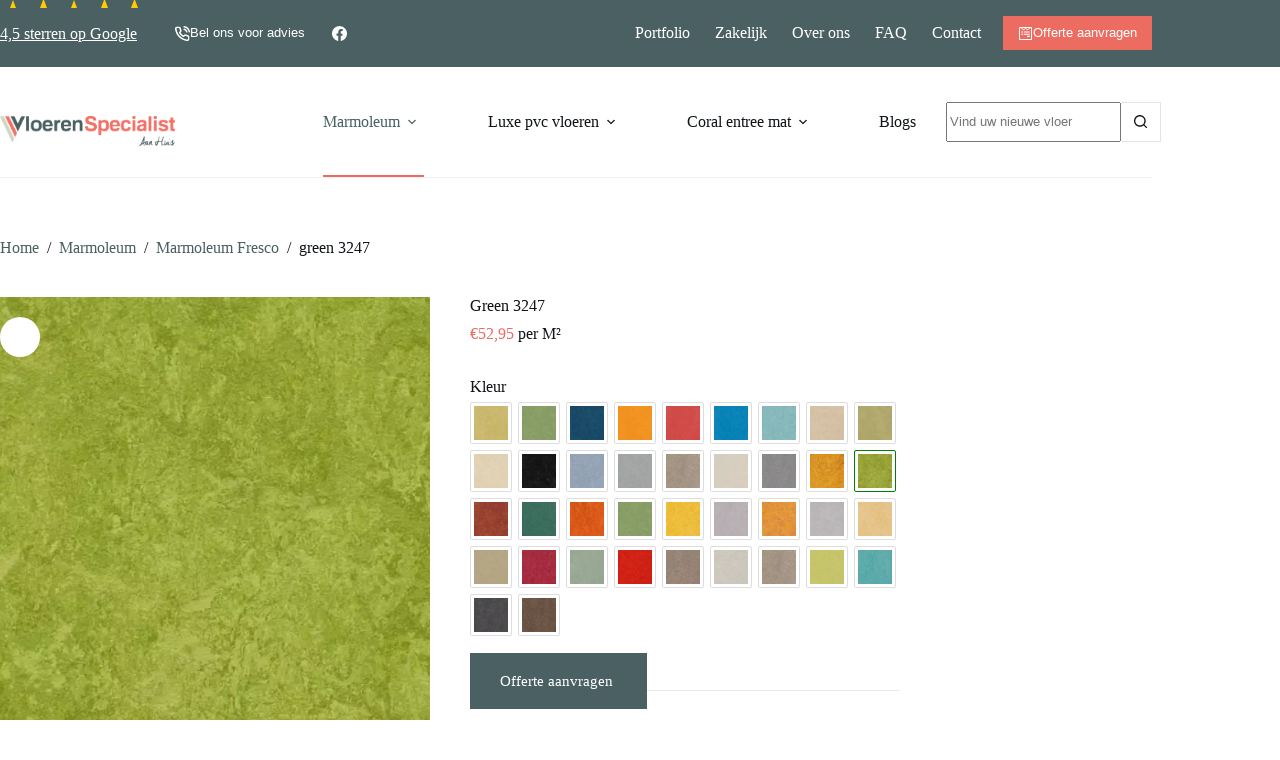

--- FILE ---
content_type: text/html; charset=UTF-8
request_url: https://vloerenspecialistaanhuis.nl/marmoleum/fresco/green-3247/
body_size: 54227
content:
<!doctype html>
<html lang="nl-NL" prefix="og: https://ogp.me/ns#">
<head> <script>
var gform;gform||(document.addEventListener("gform_main_scripts_loaded",function(){gform.scriptsLoaded=!0}),document.addEventListener("gform/theme/scripts_loaded",function(){gform.themeScriptsLoaded=!0}),window.addEventListener("DOMContentLoaded",function(){gform.domLoaded=!0}),gform={domLoaded:!1,scriptsLoaded:!1,themeScriptsLoaded:!1,isFormEditor:()=>"function"==typeof InitializeEditor,callIfLoaded:function(o){return!(!gform.domLoaded||!gform.scriptsLoaded||!gform.themeScriptsLoaded&&!gform.isFormEditor()||(gform.isFormEditor()&&console.warn("The use of gform.initializeOnLoaded() is deprecated in the form editor context and will be removed in Gravity Forms 3.1."),o(),0))},initializeOnLoaded:function(o){gform.callIfLoaded(o)||(document.addEventListener("gform_main_scripts_loaded",()=>{gform.scriptsLoaded=!0,gform.callIfLoaded(o)}),document.addEventListener("gform/theme/scripts_loaded",()=>{gform.themeScriptsLoaded=!0,gform.callIfLoaded(o)}),window.addEventListener("DOMContentLoaded",()=>{gform.domLoaded=!0,gform.callIfLoaded(o)}))},hooks:{action:{},filter:{}},addAction:function(o,r,e,t){gform.addHook("action",o,r,e,t)},addFilter:function(o,r,e,t){gform.addHook("filter",o,r,e,t)},doAction:function(o){gform.doHook("action",o,arguments)},applyFilters:function(o){return gform.doHook("filter",o,arguments)},removeAction:function(o,r){gform.removeHook("action",o,r)},removeFilter:function(o,r,e){gform.removeHook("filter",o,r,e)},addHook:function(o,r,e,t,n){null==gform.hooks[o][r]&&(gform.hooks[o][r]=[]);var d=gform.hooks[o][r];null==n&&(n=r+"_"+d.length),gform.hooks[o][r].push({tag:n,callable:e,priority:t=null==t?10:t})},doHook:function(r,o,e){var t;if(e=Array.prototype.slice.call(e,1),null!=gform.hooks[r][o]&&((o=gform.hooks[r][o]).sort(function(o,r){return o.priority-r.priority}),o.forEach(function(o){"function"!=typeof(t=o.callable)&&(t=window[t]),"action"==r?t.apply(null,e):e[0]=t.apply(null,e)})),"filter"==r)return e[0]},removeHook:function(o,r,t,n){var e;null!=gform.hooks[o][r]&&(e=(e=gform.hooks[o][r]).filter(function(o,r,e){return!!(null!=n&&n!=o.tag||null!=t&&t!=o.priority)}),gform.hooks[o][r]=e)}});
</script>
<meta charset="UTF-8"><script>if(navigator.userAgent.match(/MSIE|Internet Explorer/i)||navigator.userAgent.match(/Trident\/7\..*?rv:11/i)){var href=document.location.href;if(!href.match(/[?&]nowprocket/)){if(href.indexOf("?")==-1){if(href.indexOf("#")==-1){document.location.href=href+"?nowprocket=1"}else{document.location.href=href.replace("#","?nowprocket=1#")}}else{if(href.indexOf("#")==-1){document.location.href=href+"&nowprocket=1"}else{document.location.href=href.replace("#","&nowprocket=1#")}}}}</script><script>(()=>{class RocketLazyLoadScripts{constructor(){this.v="2.0.4",this.userEvents=["keydown","keyup","mousedown","mouseup","mousemove","mouseover","mouseout","touchmove","touchstart","touchend","touchcancel","wheel","click","dblclick","input"],this.attributeEvents=["onblur","onclick","oncontextmenu","ondblclick","onfocus","onmousedown","onmouseenter","onmouseleave","onmousemove","onmouseout","onmouseover","onmouseup","onmousewheel","onscroll","onsubmit"]}async t(){this.i(),this.o(),/iP(ad|hone)/.test(navigator.userAgent)&&this.h(),this.u(),this.l(this),this.m(),this.k(this),this.p(this),this._(),await Promise.all([this.R(),this.L()]),this.lastBreath=Date.now(),this.S(this),this.P(),this.D(),this.O(),this.M(),await this.C(this.delayedScripts.normal),await this.C(this.delayedScripts.defer),await this.C(this.delayedScripts.async),await this.T(),await this.F(),await this.j(),await this.A(),window.dispatchEvent(new Event("rocket-allScriptsLoaded")),this.everythingLoaded=!0,this.lastTouchEnd&&await new Promise(t=>setTimeout(t,500-Date.now()+this.lastTouchEnd)),this.I(),this.H(),this.U(),this.W()}i(){this.CSPIssue=sessionStorage.getItem("rocketCSPIssue"),document.addEventListener("securitypolicyviolation",t=>{this.CSPIssue||"script-src-elem"!==t.violatedDirective||"data"!==t.blockedURI||(this.CSPIssue=!0,sessionStorage.setItem("rocketCSPIssue",!0))},{isRocket:!0})}o(){window.addEventListener("pageshow",t=>{this.persisted=t.persisted,this.realWindowLoadedFired=!0},{isRocket:!0}),window.addEventListener("pagehide",()=>{this.onFirstUserAction=null},{isRocket:!0})}h(){let t;function e(e){t=e}window.addEventListener("touchstart",e,{isRocket:!0}),window.addEventListener("touchend",function i(o){o.changedTouches[0]&&t.changedTouches[0]&&Math.abs(o.changedTouches[0].pageX-t.changedTouches[0].pageX)<10&&Math.abs(o.changedTouches[0].pageY-t.changedTouches[0].pageY)<10&&o.timeStamp-t.timeStamp<200&&(window.removeEventListener("touchstart",e,{isRocket:!0}),window.removeEventListener("touchend",i,{isRocket:!0}),"INPUT"===o.target.tagName&&"text"===o.target.type||(o.target.dispatchEvent(new TouchEvent("touchend",{target:o.target,bubbles:!0})),o.target.dispatchEvent(new MouseEvent("mouseover",{target:o.target,bubbles:!0})),o.target.dispatchEvent(new PointerEvent("click",{target:o.target,bubbles:!0,cancelable:!0,detail:1,clientX:o.changedTouches[0].clientX,clientY:o.changedTouches[0].clientY})),event.preventDefault()))},{isRocket:!0})}q(t){this.userActionTriggered||("mousemove"!==t.type||this.firstMousemoveIgnored?"keyup"===t.type||"mouseover"===t.type||"mouseout"===t.type||(this.userActionTriggered=!0,this.onFirstUserAction&&this.onFirstUserAction()):this.firstMousemoveIgnored=!0),"click"===t.type&&t.preventDefault(),t.stopPropagation(),t.stopImmediatePropagation(),"touchstart"===this.lastEvent&&"touchend"===t.type&&(this.lastTouchEnd=Date.now()),"click"===t.type&&(this.lastTouchEnd=0),this.lastEvent=t.type,t.composedPath&&t.composedPath()[0].getRootNode()instanceof ShadowRoot&&(t.rocketTarget=t.composedPath()[0]),this.savedUserEvents.push(t)}u(){this.savedUserEvents=[],this.userEventHandler=this.q.bind(this),this.userEvents.forEach(t=>window.addEventListener(t,this.userEventHandler,{passive:!1,isRocket:!0})),document.addEventListener("visibilitychange",this.userEventHandler,{isRocket:!0})}U(){this.userEvents.forEach(t=>window.removeEventListener(t,this.userEventHandler,{passive:!1,isRocket:!0})),document.removeEventListener("visibilitychange",this.userEventHandler,{isRocket:!0}),this.savedUserEvents.forEach(t=>{(t.rocketTarget||t.target).dispatchEvent(new window[t.constructor.name](t.type,t))})}m(){const t="return false",e=Array.from(this.attributeEvents,t=>"data-rocket-"+t),i="["+this.attributeEvents.join("],[")+"]",o="[data-rocket-"+this.attributeEvents.join("],[data-rocket-")+"]",s=(e,i,o)=>{o&&o!==t&&(e.setAttribute("data-rocket-"+i,o),e["rocket"+i]=new Function("event",o),e.setAttribute(i,t))};new MutationObserver(t=>{for(const n of t)"attributes"===n.type&&(n.attributeName.startsWith("data-rocket-")||this.everythingLoaded?n.attributeName.startsWith("data-rocket-")&&this.everythingLoaded&&this.N(n.target,n.attributeName.substring(12)):s(n.target,n.attributeName,n.target.getAttribute(n.attributeName))),"childList"===n.type&&n.addedNodes.forEach(t=>{if(t.nodeType===Node.ELEMENT_NODE)if(this.everythingLoaded)for(const i of[t,...t.querySelectorAll(o)])for(const t of i.getAttributeNames())e.includes(t)&&this.N(i,t.substring(12));else for(const e of[t,...t.querySelectorAll(i)])for(const t of e.getAttributeNames())this.attributeEvents.includes(t)&&s(e,t,e.getAttribute(t))})}).observe(document,{subtree:!0,childList:!0,attributeFilter:[...this.attributeEvents,...e]})}I(){this.attributeEvents.forEach(t=>{document.querySelectorAll("[data-rocket-"+t+"]").forEach(e=>{this.N(e,t)})})}N(t,e){const i=t.getAttribute("data-rocket-"+e);i&&(t.setAttribute(e,i),t.removeAttribute("data-rocket-"+e))}k(t){Object.defineProperty(HTMLElement.prototype,"onclick",{get(){return this.rocketonclick||null},set(e){this.rocketonclick=e,this.setAttribute(t.everythingLoaded?"onclick":"data-rocket-onclick","this.rocketonclick(event)")}})}S(t){function e(e,i){let o=e[i];e[i]=null,Object.defineProperty(e,i,{get:()=>o,set(s){t.everythingLoaded?o=s:e["rocket"+i]=o=s}})}e(document,"onreadystatechange"),e(window,"onload"),e(window,"onpageshow");try{Object.defineProperty(document,"readyState",{get:()=>t.rocketReadyState,set(e){t.rocketReadyState=e},configurable:!0}),document.readyState="loading"}catch(t){console.log("WPRocket DJE readyState conflict, bypassing")}}l(t){this.originalAddEventListener=EventTarget.prototype.addEventListener,this.originalRemoveEventListener=EventTarget.prototype.removeEventListener,this.savedEventListeners=[],EventTarget.prototype.addEventListener=function(e,i,o){o&&o.isRocket||!t.B(e,this)&&!t.userEvents.includes(e)||t.B(e,this)&&!t.userActionTriggered||e.startsWith("rocket-")||t.everythingLoaded?t.originalAddEventListener.call(this,e,i,o):(t.savedEventListeners.push({target:this,remove:!1,type:e,func:i,options:o}),"mouseenter"!==e&&"mouseleave"!==e||t.originalAddEventListener.call(this,e,t.savedUserEvents.push,o))},EventTarget.prototype.removeEventListener=function(e,i,o){o&&o.isRocket||!t.B(e,this)&&!t.userEvents.includes(e)||t.B(e,this)&&!t.userActionTriggered||e.startsWith("rocket-")||t.everythingLoaded?t.originalRemoveEventListener.call(this,e,i,o):t.savedEventListeners.push({target:this,remove:!0,type:e,func:i,options:o})}}J(t,e){this.savedEventListeners=this.savedEventListeners.filter(i=>{let o=i.type,s=i.target||window;return e!==o||t!==s||(this.B(o,s)&&(i.type="rocket-"+o),this.$(i),!1)})}H(){EventTarget.prototype.addEventListener=this.originalAddEventListener,EventTarget.prototype.removeEventListener=this.originalRemoveEventListener,this.savedEventListeners.forEach(t=>this.$(t))}$(t){t.remove?this.originalRemoveEventListener.call(t.target,t.type,t.func,t.options):this.originalAddEventListener.call(t.target,t.type,t.func,t.options)}p(t){let e;function i(e){return t.everythingLoaded?e:e.split(" ").map(t=>"load"===t||t.startsWith("load.")?"rocket-jquery-load":t).join(" ")}function o(o){function s(e){const s=o.fn[e];o.fn[e]=o.fn.init.prototype[e]=function(){return this[0]===window&&t.userActionTriggered&&("string"==typeof arguments[0]||arguments[0]instanceof String?arguments[0]=i(arguments[0]):"object"==typeof arguments[0]&&Object.keys(arguments[0]).forEach(t=>{const e=arguments[0][t];delete arguments[0][t],arguments[0][i(t)]=e})),s.apply(this,arguments),this}}if(o&&o.fn&&!t.allJQueries.includes(o)){const e={DOMContentLoaded:[],"rocket-DOMContentLoaded":[]};for(const t in e)document.addEventListener(t,()=>{e[t].forEach(t=>t())},{isRocket:!0});o.fn.ready=o.fn.init.prototype.ready=function(i){function s(){parseInt(o.fn.jquery)>2?setTimeout(()=>i.bind(document)(o)):i.bind(document)(o)}return"function"==typeof i&&(t.realDomReadyFired?!t.userActionTriggered||t.fauxDomReadyFired?s():e["rocket-DOMContentLoaded"].push(s):e.DOMContentLoaded.push(s)),o([])},s("on"),s("one"),s("off"),t.allJQueries.push(o)}e=o}t.allJQueries=[],o(window.jQuery),Object.defineProperty(window,"jQuery",{get:()=>e,set(t){o(t)}})}P(){const t=new Map;document.write=document.writeln=function(e){const i=document.currentScript,o=document.createRange(),s=i.parentElement;let n=t.get(i);void 0===n&&(n=i.nextSibling,t.set(i,n));const c=document.createDocumentFragment();o.setStart(c,0),c.appendChild(o.createContextualFragment(e)),s.insertBefore(c,n)}}async R(){return new Promise(t=>{this.userActionTriggered?t():this.onFirstUserAction=t})}async L(){return new Promise(t=>{document.addEventListener("DOMContentLoaded",()=>{this.realDomReadyFired=!0,t()},{isRocket:!0})})}async j(){return this.realWindowLoadedFired?Promise.resolve():new Promise(t=>{window.addEventListener("load",t,{isRocket:!0})})}M(){this.pendingScripts=[];this.scriptsMutationObserver=new MutationObserver(t=>{for(const e of t)e.addedNodes.forEach(t=>{"SCRIPT"!==t.tagName||t.noModule||t.isWPRocket||this.pendingScripts.push({script:t,promise:new Promise(e=>{const i=()=>{const i=this.pendingScripts.findIndex(e=>e.script===t);i>=0&&this.pendingScripts.splice(i,1),e()};t.addEventListener("load",i,{isRocket:!0}),t.addEventListener("error",i,{isRocket:!0}),setTimeout(i,1e3)})})})}),this.scriptsMutationObserver.observe(document,{childList:!0,subtree:!0})}async F(){await this.X(),this.pendingScripts.length?(await this.pendingScripts[0].promise,await this.F()):this.scriptsMutationObserver.disconnect()}D(){this.delayedScripts={normal:[],async:[],defer:[]},document.querySelectorAll("script[type$=rocketlazyloadscript]").forEach(t=>{t.hasAttribute("data-rocket-src")?t.hasAttribute("async")&&!1!==t.async?this.delayedScripts.async.push(t):t.hasAttribute("defer")&&!1!==t.defer||"module"===t.getAttribute("data-rocket-type")?this.delayedScripts.defer.push(t):this.delayedScripts.normal.push(t):this.delayedScripts.normal.push(t)})}async _(){await this.L();let t=[];document.querySelectorAll("script[type$=rocketlazyloadscript][data-rocket-src]").forEach(e=>{let i=e.getAttribute("data-rocket-src");if(i&&!i.startsWith("data:")){i.startsWith("//")&&(i=location.protocol+i);try{const o=new URL(i).origin;o!==location.origin&&t.push({src:o,crossOrigin:e.crossOrigin||"module"===e.getAttribute("data-rocket-type")})}catch(t){}}}),t=[...new Map(t.map(t=>[JSON.stringify(t),t])).values()],this.Y(t,"preconnect")}async G(t){if(await this.K(),!0!==t.noModule||!("noModule"in HTMLScriptElement.prototype))return new Promise(e=>{let i;function o(){(i||t).setAttribute("data-rocket-status","executed"),e()}try{if(navigator.userAgent.includes("Firefox/")||""===navigator.vendor||this.CSPIssue)i=document.createElement("script"),[...t.attributes].forEach(t=>{let e=t.nodeName;"type"!==e&&("data-rocket-type"===e&&(e="type"),"data-rocket-src"===e&&(e="src"),i.setAttribute(e,t.nodeValue))}),t.text&&(i.text=t.text),t.nonce&&(i.nonce=t.nonce),i.hasAttribute("src")?(i.addEventListener("load",o,{isRocket:!0}),i.addEventListener("error",()=>{i.setAttribute("data-rocket-status","failed-network"),e()},{isRocket:!0}),setTimeout(()=>{i.isConnected||e()},1)):(i.text=t.text,o()),i.isWPRocket=!0,t.parentNode.replaceChild(i,t);else{const i=t.getAttribute("data-rocket-type"),s=t.getAttribute("data-rocket-src");i?(t.type=i,t.removeAttribute("data-rocket-type")):t.removeAttribute("type"),t.addEventListener("load",o,{isRocket:!0}),t.addEventListener("error",i=>{this.CSPIssue&&i.target.src.startsWith("data:")?(console.log("WPRocket: CSP fallback activated"),t.removeAttribute("src"),this.G(t).then(e)):(t.setAttribute("data-rocket-status","failed-network"),e())},{isRocket:!0}),s?(t.fetchPriority="high",t.removeAttribute("data-rocket-src"),t.src=s):t.src="data:text/javascript;base64,"+window.btoa(unescape(encodeURIComponent(t.text)))}}catch(i){t.setAttribute("data-rocket-status","failed-transform"),e()}});t.setAttribute("data-rocket-status","skipped")}async C(t){const e=t.shift();return e?(e.isConnected&&await this.G(e),this.C(t)):Promise.resolve()}O(){this.Y([...this.delayedScripts.normal,...this.delayedScripts.defer,...this.delayedScripts.async],"preload")}Y(t,e){this.trash=this.trash||[];let i=!0;var o=document.createDocumentFragment();t.forEach(t=>{const s=t.getAttribute&&t.getAttribute("data-rocket-src")||t.src;if(s&&!s.startsWith("data:")){const n=document.createElement("link");n.href=s,n.rel=e,"preconnect"!==e&&(n.as="script",n.fetchPriority=i?"high":"low"),t.getAttribute&&"module"===t.getAttribute("data-rocket-type")&&(n.crossOrigin=!0),t.crossOrigin&&(n.crossOrigin=t.crossOrigin),t.integrity&&(n.integrity=t.integrity),t.nonce&&(n.nonce=t.nonce),o.appendChild(n),this.trash.push(n),i=!1}}),document.head.appendChild(o)}W(){this.trash.forEach(t=>t.remove())}async T(){try{document.readyState="interactive"}catch(t){}this.fauxDomReadyFired=!0;try{await this.K(),this.J(document,"readystatechange"),document.dispatchEvent(new Event("rocket-readystatechange")),await this.K(),document.rocketonreadystatechange&&document.rocketonreadystatechange(),await this.K(),this.J(document,"DOMContentLoaded"),document.dispatchEvent(new Event("rocket-DOMContentLoaded")),await this.K(),this.J(window,"DOMContentLoaded"),window.dispatchEvent(new Event("rocket-DOMContentLoaded"))}catch(t){console.error(t)}}async A(){try{document.readyState="complete"}catch(t){}try{await this.K(),this.J(document,"readystatechange"),document.dispatchEvent(new Event("rocket-readystatechange")),await this.K(),document.rocketonreadystatechange&&document.rocketonreadystatechange(),await this.K(),this.J(window,"load"),window.dispatchEvent(new Event("rocket-load")),await this.K(),window.rocketonload&&window.rocketonload(),await this.K(),this.allJQueries.forEach(t=>t(window).trigger("rocket-jquery-load")),await this.K(),this.J(window,"pageshow");const t=new Event("rocket-pageshow");t.persisted=this.persisted,window.dispatchEvent(t),await this.K(),window.rocketonpageshow&&window.rocketonpageshow({persisted:this.persisted})}catch(t){console.error(t)}}async K(){Date.now()-this.lastBreath>45&&(await this.X(),this.lastBreath=Date.now())}async X(){return document.hidden?new Promise(t=>setTimeout(t)):new Promise(t=>requestAnimationFrame(t))}B(t,e){return e===document&&"readystatechange"===t||(e===document&&"DOMContentLoaded"===t||(e===window&&"DOMContentLoaded"===t||(e===window&&"load"===t||e===window&&"pageshow"===t)))}static run(){(new RocketLazyLoadScripts).t()}}RocketLazyLoadScripts.run()})();</script>
	
	
	<meta name="viewport" content="width=device-width, initial-scale=1, maximum-scale=5, viewport-fit=cover">
	<link rel="profile" href="https://gmpg.org/xfn/11">

		<style>img:is([sizes="auto" i], [sizes^="auto," i]) { contain-intrinsic-size: 3000px 1500px }</style>
	
	<!-- This site is optimized with the Yoast SEO plugin v26.3 - https://yoast.com/wordpress/plugins/seo/ -->
	<title>green 3247 - Vloeren Specialist aan Huis</title>
<link data-wpr-hosted-gf-parameters="family=Overpass:wght@700&family=Merriweather:wght@700&display=swap" href="https://vloerenspecialistaanhuis.nl/wp-content/cache/fonts/1/google-fonts/css/9/8/2/3deff8200e2b514004fefbb985bc9.css" rel="stylesheet">
<style id="rocket-critical-css">[data-header*="type-1"] .ct-header [data-id="button"]{--theme-button-background-initial-color:var(--theme-palette-color-2);--theme-button-background-hover-color:rgba(237, 109, 97, 0.9)}[data-header*="type-1"] .ct-header [data-id="logo"] .site-logo-container{--logo-max-height:30px}[data-header*="type-1"] .ct-header [data-id="logo"]{--margin:18px 0 0 0 !important}[data-header*="type-1"] .ct-header [data-id="menu"]{--menu-items-spacing:40px;--menu-indicator-hover-color:var(--theme-palette-color-2);--menu-indicator-active-color:var(--theme-palette-color-2);--margin:0 0px !important}[data-header*="type-1"] .ct-header [data-id="menu"]>ul>li>a{--theme-font-weight:500;--theme-text-transform:none;--theme-font-size:15px;--theme-line-height:1.3;--theme-link-initial-color:var(--theme-text-color);--theme-link-hover-color:var(--theme-palette-color-1)}[data-header*="type-1"] .ct-header [data-id="menu"] .sub-menu .ct-menu-link{--theme-link-initial-color:#ffffff;--theme-font-weight:500;--theme-font-size:12px}[data-header*="type-1"] .ct-header [data-id="menu"] .sub-menu{--dropdown-divider:1px dashed rgba(255, 255, 255, 0.1);--theme-box-shadow:0px 10px 20px rgba(41, 51, 61, 0.1);--theme-border-radius:0px 0px 2px 2px}[data-header*="type-1"] .ct-header [data-id="menu-secondary"]>ul>li>a{--theme-font-weight:700;--theme-text-transform:capitalize;--theme-font-size:12px;--theme-line-height:1.3;--theme-link-initial-color:var(--theme-palette-color-8);--theme-link-hover-color:var(--theme-palette-color-8)}[data-header*="type-1"] .ct-header [data-id="menu-secondary"]{--margin:0 0px !important}[data-header*="type-1"] .ct-header [data-row*="middle"]{--height:110px;background-color:#ffffff;background-image:none;--theme-border-top:none;--theme-border-bottom:none;--theme-box-shadow:none}[data-header*="type-1"] .ct-header [data-row*="middle"]>div{--theme-border-top:none;--theme-border-bottom:1px solid rgba(0, 0, 0, 0.05)}[data-header*="type-1"] [data-id="mobile-menu"]{--theme-font-weight:700;--theme-font-size:30px;--theme-link-initial-color:#ffffff;--theme-link-hover-color:var(--theme-palette-color-5);--theme-link-active-color:var(--theme-palette-color-5);--mobile-menu-divider:none}[data-header*="type-1"] #offcanvas{background-color:rgba(255,255,255,0);--theme-box-shadow:0px 0px 70px rgba(0, 0, 0, 0.35);--side-panel-width:500px}[data-header*="type-1"] #offcanvas .ct-panel-inner{background-color:rgba(18,21,25,0.98)}[data-header*="type-1"] [data-id="search"]{--theme-icon-color:var(--theme-palette-color-1);--margin:0 20px 0 0 !important}[data-header*="type-1"] #search-modal .ct-search-form{--theme-link-initial-color:#ffffff;--theme-link-hover-color:var(--theme-palette-color-8);--theme-form-text-initial-color:#ffffff;--theme-form-text-focus-color:#ffffff;--theme-form-field-border-initial-color:rgba(255, 255, 255, 0.2);--theme-button-text-initial-color:var(--theme-palette-color-8);--theme-button-background-initial-color:rgba(0, 0, 0, 0);--theme-button-background-hover-color:rgba(0, 0, 0, 0)}[data-header*="type-1"] #search-modal{background-color:var(--theme-palette-color-3)}[data-header*="type-1"] [data-id="socials"].ct-header-socials [data-color="custom"]{--theme-icon-color:var(--theme-palette-color-8);--theme-icon-hover-color:var(--theme-palette-color-8);--background-color:rgba(218, 222, 228, 0.3);--background-hover-color:var(--theme-palette-color-1)}[data-header*="type-1"] .ct-header [data-id="text"]{--max-width:100%;--theme-font-size:15px;--theme-line-height:1.3;--theme-text-color:var(--theme-palette-color-8)}[data-header*="type-1"] .ct-header [data-row*="top"]{--height:50px;background-color:var(--theme-palette-color-1);background-image:none;--theme-border-top:none;--theme-border-bottom:none;--theme-box-shadow:none}[data-header*="type-1"] .ct-header [data-row*="top"]>div{--theme-border-top:none;--theme-border-bottom:none}[data-header*="type-1"] [data-id="trigger"]{--theme-icon-size:18px}[data-header*="type-1"] .ct-header [data-id="search-input"]{--max-width:22%;--theme-form-field-height:40px}[data-header*="type-1"] .ct-header [data-id="hkW-XI"]{--max-width:100%;--theme-font-size:15px;--theme-line-height:1.3;--theme-text-color:var(--theme-palette-color-8);--theme-link-initial-color:var(--theme-palette-color-8);--theme-link-hover-color:var(--theme-palette-color-8)}[data-header*="type-1"] .ct-header [data-id="h4P6da"] .ct-button-ghost{--theme-button-text-initial-color:var(--theme-palette-color-8);--theme-button-text-hover-color:#ffffff}[data-header*="type-1"] .ct-header [data-id="h4P6da"]{--theme-button-background-initial-color:rgba(237, 109, 97, 0);--theme-button-background-hover-color:rgba(237, 109, 97, 0);--margin:0px !important}[data-header*="type-1"]{--header-height:160px;--header-sticky-height:110px;--header-sticky-offset:0px}[data-header*="type-1"] .ct-header{background-image:none}:root{--theme-font-family:-apple-system, BlinkMacSystemFont, 'Segoe UI', Roboto, Helvetica, Arial, sans-serif, 'Apple Color Emoji', 'Segoe UI Emoji', 'Segoe UI Symbol';--theme-font-weight:400;--theme-text-transform:none;--theme-text-decoration:none;--theme-font-size:16px;--theme-line-height:1.65;--theme-letter-spacing:0em;--theme-button-font-weight:500;--theme-button-font-size:15px;--badge-text-color:var(--theme-palette-color-8);--badge-background-color:var(--theme-palette-color-1);--has-classic-forms:var(--true);--has-modern-forms:var(--false);--theme-form-field-background-initial-color:var(--theme-palette-color-8);--theme-form-field-background-focus-color:var(--theme-palette-color-8);--theme-form-field-border-radius:0px;--theme-form-field-border-initial-color:#e0e5eb;--theme-form-field-border-focus-color:#e0e5eb;--theme-form-selection-field-initial-color:var(--theme-border-color);--theme-form-selection-field-active-color:var(--theme-palette-color-1);--theme-palette-color-1:#4B6062;--theme-palette-color-2:#ED6C61;--theme-palette-color-3:#111518;--theme-palette-color-4:#111518;--theme-palette-color-5:#eaeaec;--theme-palette-color-6:#f4f4f5;--theme-palette-color-7:#ffffff;--theme-palette-color-8:#ffffff;--theme-text-color:var(--theme-palette-color-3);--theme-link-initial-color:var(--theme-palette-color-1);--theme-link-hover-color:var(--theme-palette-color-2);--theme-selection-text-color:#ffffff;--theme-selection-background-color:var(--theme-palette-color-1);--theme-border-color:var(--theme-palette-color-5);--theme-headings-color:var(--theme-palette-color-4);--theme-content-spacing:1.5em;--theme-button-min-height:40px;--theme-button-shadow:none;--theme-button-transform:none;--theme-button-text-initial-color:#ffffff;--theme-button-text-hover-color:#ffffff;--theme-button-background-initial-color:var(--theme-palette-color-1);--theme-button-background-hover-color:var(--theme-palette-color-2);--theme-button-border:none;--theme-button-border-radius:0px;--theme-button-padding:5px 20px;--theme-normal-container-max-width:1290px;--theme-content-vertical-spacing:60px;--theme-container-edge-spacing:90vw;--theme-narrow-container-max-width:900px;--theme-wide-offset:130px}h1{--theme-font-family:Overpass, Sans-Serif;--theme-font-weight:700;--theme-font-size:40px;--theme-line-height:1.5}.ct-breadcrumbs{--theme-font-weight:600;--theme-text-transform:uppercase;--theme-font-size:12px}body{background-color:var(--theme-palette-color-8);background-image:none}.quantity[data-type="type-2"]{--quantity-arrows-initial-color:var(--theme-text-color)}.woocommerce-tabs .tabs{--theme-font-weight:600;--theme-text-transform:uppercase;--theme-font-size:12px;--theme-line-height:1;--theme-link-initial-color:var(--theme-text-color)}.woocommerce-tabs[data-type] .tabs{--tab-background:var(--theme-palette-color-1)}.entry-summary-items>.price{--product-element-spacing:35px}.entry-summary-items>.woocommerce-product-details__short-description{--product-element-spacing:35px}.entry-summary-items>.ct-product-divider[data-id="divider_1"]{--product-element-spacing:35px}.entry-summary-items>.ct-product-add-to-cart{--product-element-spacing:35px}.entry-summary-items>.ct-product-add-to-cart>.cart{--theme-button-max-width:60%}.entry-summary-items>.ct-product-divider[data-id="divider_2"]{--product-element-spacing:35px}.entry-summary .entry-title{--theme-font-size:30px}.entry-summary .price{--theme-font-weight:700;--theme-font-size:20px}.entry-summary .ct-product-divider{--single-product-layer-divider:1px solid var(--theme-border-color)}[data-prefix="product"] [class*="ct-container"]>article[class*="post"]{--has-boxed:var(--false);--has-wide:var(--true)}@media (max-width:999.98px){[data-header*="type-1"] .ct-header [data-row*="middle"]{--height:70px}[data-header*="type-1"] #offcanvas{background-color:rgba(17,21,24,0.8);--side-panel-width:65vw}[data-header*="type-1"] #offcanvas .ct-panel-inner{background-color:var(--theme-palette-color-1)}[data-header*="type-1"] [data-id="socials"].ct-header-socials [data-color="custom"]{--theme-icon-color:#e6ddce;--theme-icon-hover-color:var(--theme-palette-color-3);--background-color:rgba(127, 113, 92, 0.34);--background-hover-color:var(--theme-palette-color-3)}[data-header*="type-1"] .ct-header [data-id="text"]{--theme-text-color:#e6ddce}[data-header*="type-1"] [data-id="trigger"]{--margin:0 0 0 20px !important}[data-header*="type-1"] .ct-header [data-id="hkW-XI"]{--theme-text-color:#e6ddce}[data-header*="type-1"]{--header-height:70px;--header-sticky-height:70px}}@media (max-width:689.98px){[data-header*="type-1"] .ct-header [data-row*="middle"]{--height:75px}[data-header*="type-1"] [data-id="mobile-menu"]{--theme-font-size:20px}[data-header*="type-1"] #offcanvas .ct-panel-inner{background-color:var(--theme-palette-color-1);background-image:url("data:image/svg+xml,%3Csvg xmlns='http://www.w3.org/2000/svg' fill='%23ffffff' fill-opacity='0.03' viewBox='0 0 56 100' width='56' height='100'%3E%3Cpath d='M28-1.2L-1,15.4v34v1.2v34l29,16.6l29-16.6v-34v-1.2v-34L28-1.2z M2,50l26-14.8L54,50L28,64.8L2,50z M1,16.6L27,1.7v31.7 L1,48.3V16.6z M1,51.7l26,14.9v31.7L1,83.4V51.7z M55,83.4L29,98.3V66.6l26-14.9V83.4z M29,33.4V1.7l26,14.9v31.7L29,33.4z'/%3E%3C/svg%3E")}[data-header*="type-1"] #offcanvas{--side-panel-width:90vw}[data-header*="type-1"] [data-id="search"]{--margin:0 10px 0 0 !important}[data-header*="type-1"] [data-id="socials"].ct-header-socials [data-color="custom"]{--theme-icon-color:var(--theme-palette-color-8)}[data-header*="type-1"]{--header-height:75px;--header-sticky-height:75px}:root{--theme-content-vertical-spacing:50px;--theme-container-edge-spacing:88vw}}button.pswp__button{box-shadow:none!important;background-image:var(--wpr-bg-6216bc75-7b57-497d-9901-85a64932853f)!important}button.pswp__button,button.pswp__button--arrow--left::before,button.pswp__button--arrow--right::before{background-color:transparent!important}button.pswp__button--arrow--left,button.pswp__button--arrow--right{background-image:none!important}.pswp{display:none;position:absolute;width:100%;height:100%;left:0;top:0;overflow:hidden;-ms-touch-action:none;touch-action:none;z-index:1500;-webkit-text-size-adjust:100%;-webkit-backface-visibility:hidden;outline:0}.pswp *{-webkit-box-sizing:border-box;box-sizing:border-box}.pswp__bg{position:absolute;left:0;top:0;width:100%;height:100%;background:#000;opacity:0;-webkit-transform:translateZ(0);transform:translateZ(0);-webkit-backface-visibility:hidden;will-change:opacity}.pswp__scroll-wrap{position:absolute;left:0;top:0;width:100%;height:100%;overflow:hidden}.pswp__container{-ms-touch-action:none;touch-action:none;position:absolute;left:0;right:0;top:0;bottom:0}.pswp__container{-webkit-touch-callout:none}.pswp__bg{will-change:opacity}.pswp__container{-webkit-backface-visibility:hidden}.pswp__item{position:absolute;left:0;right:0;top:0;bottom:0;overflow:hidden}.pswp__button{width:44px;height:44px;position:relative;background:0 0;overflow:visible;-webkit-appearance:none;display:block;border:0;padding:0;margin:0;float:right;opacity:.75;-webkit-box-shadow:none;box-shadow:none}.pswp__button::-moz-focus-inner{padding:0;border:0}.pswp__button,.pswp__button--arrow--left:before,.pswp__button--arrow--right:before{background:var(--wpr-bg-4b773a57-7b0c-48f4-a4de-7f3699021350) 0 0 no-repeat;background-size:264px 88px;width:44px;height:44px}.pswp__button--close{background-position:0 -44px}.pswp__button--share{background-position:-44px -44px}.pswp__button--fs{display:none}.pswp__button--zoom{display:none;background-position:-88px 0}.pswp__button--arrow--left,.pswp__button--arrow--right{background:0 0;top:50%;margin-top:-50px;width:70px;height:100px;position:absolute}.pswp__button--arrow--left{left:0}.pswp__button--arrow--right{right:0}.pswp__button--arrow--left:before,.pswp__button--arrow--right:before{content:'';top:35px;background-color:rgba(0,0,0,.3);height:30px;width:32px;position:absolute}.pswp__button--arrow--left:before{left:6px;background-position:-138px -44px}.pswp__button--arrow--right:before{right:6px;background-position:-94px -44px}.pswp__share-modal{display:block;background:rgba(0,0,0,.5);width:100%;height:100%;top:0;left:0;padding:10px;position:absolute;z-index:1600;opacity:0;-webkit-backface-visibility:hidden;will-change:opacity}.pswp__share-modal--hidden{display:none}.pswp__share-tooltip{z-index:1620;position:absolute;background:#fff;top:56px;border-radius:2px;display:block;width:auto;right:44px;-webkit-box-shadow:0 2px 5px rgba(0,0,0,.25);box-shadow:0 2px 5px rgba(0,0,0,.25);-webkit-transform:translateY(6px);-ms-transform:translateY(6px);transform:translateY(6px);-webkit-backface-visibility:hidden;will-change:transform}.pswp__counter{position:absolute;left:0;top:0;height:44px;font-size:13px;line-height:44px;color:#fff;opacity:.75;padding:0 10px}.pswp__caption{position:absolute;left:0;bottom:0;width:100%;min-height:44px}.pswp__caption__center{text-align:left;max-width:420px;margin:0 auto;font-size:13px;padding:10px;line-height:20px;color:#ccc}.pswp__preloader{width:44px;height:44px;position:absolute;top:0;left:50%;margin-left:-22px;opacity:0;will-change:opacity;direction:ltr}.pswp__preloader__icn{width:20px;height:20px;margin:12px}@media screen and (max-width:1024px){.pswp__preloader{position:relative;left:auto;top:auto;margin:0;float:right}}.pswp__ui{-webkit-font-smoothing:auto;visibility:visible;opacity:1;z-index:1550}.pswp__top-bar{position:absolute;left:0;top:0;height:44px;width:100%}.pswp__caption,.pswp__top-bar{-webkit-backface-visibility:hidden;will-change:opacity}.pswp__caption,.pswp__top-bar{background-color:rgba(0,0,0,.5)}.pswp__ui--hidden .pswp__button--arrow--left,.pswp__ui--hidden .pswp__button--arrow--right,.pswp__ui--hidden .pswp__caption,.pswp__ui--hidden .pswp__top-bar{opacity:.001}[class*="hint--"]{position:relative;display:inline-block}[class*="hint--"]:before,[class*="hint--"]:after{position:absolute;-webkit-transform:translate3d(0,0,0);-moz-transform:translate3d(0,0,0);transform:translate3d(0,0,0);visibility:hidden;opacity:0;z-index:1000000}[class*="hint--"]:before{content:'';position:absolute;background:transparent;border:6px solid transparent;z-index:1000001}[class*="hint--"]:after{background:#383838;color:white;padding:8px 10px;font-size:12px;font-family:"Helvetica Neue",Helvetica,Arial,sans-serif;line-height:12px;white-space:nowrap}[class*="hint--"][aria-label]:after{content:attr(aria-label)}.hint--top:before{border-top-color:#383838}.hint--top:before{margin-bottom:-11px}.hint--top:before,.hint--top:after{bottom:100%;left:50%}.hint--top:before{left:calc(50% - 6px)}.hint--top:after{-webkit-transform:translateX(-50%);-moz-transform:translateX(-50%);transform:translateX(-50%)}[class*="hint--"]:after{text-shadow:0 -1px 0px black;box-shadow:4px 4px 8px rgba(0,0,0,0.3)}.wpclv-attributes .wpclv-terms{margin:0 -3px;padding:0;list-style:none;display:inline-block}.wpclv-attributes .wpclv-attribute{margin-bottom:1em}.wpclv-attributes .wpclv-attribute-label{text-align:start}.wpclv-attributes .wpclv-terms .wpclv-term{display:inline-block;height:42px;min-width:42px;line-height:40px;text-align:center;margin:6px 3px 0 3px;padding:3px;border-radius:2px;border-width:1px;border-style:solid;border-color:#dddddd;background-color:#ffffff;position:relative;float:left}.wpclv-attributes .wpclv-terms .wpclv-term.wpclv-term-image{height:auto;width:42px}.wpclv-attributes .wpclv-terms .wpclv-term.wpclv-term-image span,.wpclv-attributes .wpclv-terms .wpclv-term.wpclv-term-image a{padding:0;height:auto}.wpclv-attributes .wpclv-terms .wpclv-term.wpclv-term-image img{margin:0!important}.wpclv-attributes .wpclv-terms .wpclv-term.active{border-color:green}.wpclv-attributes .wpclv-terms .wpclv-term span,.wpclv-attributes .wpclv-terms .wpclv-term a{display:block;padding:0 20px;white-space:nowrap;height:34px;line-height:34px;width:100%;position:relative;background-color:#efefef;border-radius:2px;outline:none;box-shadow:none}.wpclv-attributes .wpclv-terms img{display:block;width:100%;height:auto}:root{--theme-default-editor:var(--true);--theme-border:none;--theme-list-indent:2.5em;--true:initial;--false:"";--has-link-decoration:var(--true);--has-transparent-header:0;--theme-container-width:min(100%, var(--theme-container-width-base));--theme-container-width-base:calc(var(--theme-container-edge-spacing, 90vw) - var(--theme-frame-size, 0px) * 2)}@supports not (aspect-ratio:auto){.ct-media-container img{position:absolute;width:100%;height:100%}.ct-media-container:before{display:block;content:"";width:100%;padding-bottom:100%}}html{-webkit-text-size-adjust:100%;scroll-behavior:smooth}body{overflow-x:hidden;overflow-wrap:break-word;-moz-osx-font-smoothing:grayscale;-webkit-font-smoothing:antialiased}*,*::before,*::after{box-sizing:border-box}body,p,h1,ul,li,ins,form,label,figure,button{margin:0;padding:0;border:none;font:inherit}input{margin:0}ins{color:inherit;text-decoration:none;background:rgba(0,0,0,0)}del{opacity:.5}img{height:auto;max-width:100%;vertical-align:middle}figure{display:block}body{color:var(--theme-text-color)}h1{color:var(--theme-heading-color, var(--theme-heading-1-color, var(--theme-headings-color)))}@media (max-width:689.98px){.ct-hidden-sm{display:none!important}}@media (min-width:690px)and (max-width:999.98px){.ct-hidden-md{display:none!important}}@media (min-width:1000px){.ct-hidden-lg{display:none!important}}.screen-reader-text{background:rgba(0,0,0,0)}body,h1,label,.ct-label,.ct-breadcrumbs,.ct-header-text,.mobile-menu a,.menu .ct-menu-link,.woocommerce-tabs .tabs{font-family:var(--theme-font-family);font-size:var(--theme-font-size);font-weight:var(--theme-font-weight);font-style:var(--theme-font-style, inherit);line-height:var(--theme-line-height);letter-spacing:var(--theme-letter-spacing);text-transform:var(--theme-text-transform);-webkit-text-decoration:var(--theme-text-decoration);text-decoration:var(--theme-text-decoration)}.screen-reader-text{border:0;clip:rect(1px,1px,1px,1px);-webkit-clip-path:inset(50%);clip-path:inset(50%);height:1px;margin:-1px;overflow:hidden;padding:0;position:absolute!important;width:1px;word-wrap:normal!important;word-break:normal}.skip-link{background-color:#24292e;color:#fff;padding:10px 20px}.show-on-focus{position:absolute;width:1px;height:1px;margin:0;overflow:hidden;clip:rect(1px,1px,1px,1px);top:0;left:0}p{margin-block-end:var(--theme-content-spacing)}ul{padding-inline-start:var(--theme-list-indent);margin-block-end:var(--theme-content-spacing)}h1{margin-block-end:calc(var(--has-theme-content-spacing, 1)*(.3em + 10px))}.menu-container ul,.woocommerce-tabs>ul{list-style-type:none;margin-bottom:0;padding-inline-start:0}ul:last-child,ul li:last-child{margin-bottom:0}.ct-icon,.ct-icon-container svg{width:var(--theme-icon-size, 15px);height:var(--theme-icon-size, 15px);fill:var(--theme-icon-color, var(--theme-text-color))}.ct-icon,.ct-icon-container{position:relative}.ct-icon-container{display:flex;align-items:center;justify-content:center}[class*=ct-media-container]{display:inline-flex;overflow:hidden;isolation:isolate;vertical-align:middle}.ct-media-container{position:relative;width:100%}.ct-media-container img{width:inherit;border-radius:inherit;object-fit:var(--theme-object-fit, cover)}a{color:var(--theme-link-initial-color);-webkit-text-decoration:var(--has-link-decoration, var(--theme-text-decoration, none));text-decoration:var(--has-link-decoration, var(--theme-text-decoration, none))}[data-link=type-2] .entry-content p>a{--theme-text-decoration:underline}.ct-ajax-loader{position:absolute;inset:0;z-index:0;margin:auto;display:flex;border-radius:100%;width:var(--loader-size, 20px);height:var(--loader-size, 20px);color:var(--loader-color, #c5cbd0)}[data-label=left] .ct-label{margin-inline-end:.7em}[data-label=right] .ct-label{order:2;margin-inline-start:.7em}input[type=text],input[type=number],input[type=search]{-webkit-appearance:none;appearance:none;width:var(--has-width, var(--theme-form-field-width, 100%));height:var(--has-height, var(--theme-form-field-height, 40px));font-family:inherit;font-size:var(--theme-form-font-size, 16px);color:var(--theme-form-text-initial-color, var(--theme-text-color));padding:var(--has-classic-forms, var(--theme-form-field-padding, 0 15px));border-width:var(--theme-form-field-border-width, 1px);border-style:var(--theme-form-field-border-style, solid);border-color:var(--theme-form-field-border-initial-color);border-radius:var(--has-classic-forms, var(--theme-form-field-border-radius, 3px));background-color:var(--has-classic-forms, var(--theme-form-field-background-initial-color))}label{font-size:15px;line-height:inherit;margin:0 0 .5em 0}.ct-breadcrumbs{color:var(--theme-text-color);--has-link-decoration:var(--false)}.ct-breadcrumbs[data-source=default]>span{display:inline-flex;align-items:center;vertical-align:middle}.ct-breadcrumbs[data-source=default]>span .ct-separator{margin:0 8px}:target{scroll-margin-top:calc(var(--admin-bar, 0px) + var(--theme-frame-size, 0px) + var(--scroll-margin-top, 0px) + var(--scroll-margin-top-offset, 0px))}[data-header*=sticky]{--scroll-margin-top-offset:calc((var(--header-sticky-height, var(--header-height, 0px)) * var(--has-transparent-header) * (var(--sticky-shrink, 100) / 100)) + var(--header-sticky-height, var(--header-height, 0px)) * (1 - var(--has-transparent-header)) * (var(--sticky-shrink, 100) / 100))}.button,.ct-button,.ct-button-ghost,[type=submit],.wp-element-button,.woocommerce button.button{display:inline-flex;align-items:center;justify-content:center;min-height:var(--theme-button-min-height);padding:var(--theme-button-padding);border:none;-webkit-appearance:none;appearance:none;text-align:center;border-radius:var(--theme-button-border-radius, 3px);--has-link-decoration:var(--false)}@media (max-width:479.98px){.button,.ct-button,.ct-button-ghost,[type=submit],.wp-element-button,.woocommerce button.button{--padding:5px 15px}}.button,.ct-button,[type=submit],.wp-element-button,.woocommerce button.button{position:relative;color:var(--theme-button-text-initial-color);border:var(--theme-button-border);background-color:var(--theme-button-background-initial-color)}@media (hover:hover){@supports (filter:blur()){.button:before,.ct-button:before,[type=submit]:before,.wp-element-button:before,.woocommerce button.button:before{display:var(--theme-button-shadow, block);position:absolute;z-index:-1;content:"";inset-inline:10px;inset-block:12px 0;opacity:0;border-radius:inherit;background:inherit;filter:blur(11px)}}}.ct-button-ghost{--theme-button-text-initial-color:var(--theme-button-background-initial-color);border-width:2px;border-style:solid;color:var(--theme-button-text-initial-color);border-color:var(--theme-button-background-initial-color);background-color:rgba(0,0,0,0)}.button,.ct-button,.ct-button-ghost,[type=submit],.wp-element-button,.woocommerce button.button{font-family:var(--theme-button-font-family, var(--theme-font-family));font-size:var(--theme-button-font-size);font-weight:var(--theme-button-font-weight);font-style:var(--theme-button-font-style);line-height:var(--theme-button-line-height);letter-spacing:var(--theme-button-letter-spacing);text-transform:var(--theme-button-text-transform);-webkit-text-decoration:var(--theme-button-text-decoration);text-decoration:var(--theme-button-text-decoration)}[class*=ct-toggle]{display:flex;align-items:center;justify-content:center;position:var(--toggle-button-position, relative);z-index:var(--toggle-button-z-index, initial);-webkit-appearance:none;appearance:none;width:var(--toggle-button-size);height:var(--toggle-button-size);flex:0 0 var(--toggle-button-size);margin-inline-start:var(--toggle-button-margin-start, auto);margin-inline-end:var(--toggle-button-margin-end, initial);padding:var(--toggle-button-padding, 0px)!important;box-shadow:var(--toggle-button-shadow, none)!important;border-radius:var(--toggle-button-radius, 0)!important;border-width:var(--toggle-button-border-width, 0px)!important;border-style:var(--toggle-button-border-style, solid)!important;border-color:var(--toggle-button-border-color, transparent)!important;background:var(--toggle-button-background, transparent)!important}[class*=ct-toggle] svg{transform:var(--toggle-icon-transform)}[class*=ct-toggle-close]{top:var(--toggle-button-top, initial);inset-inline-end:var(--toggle-button-inset-end, 0);--theme-icon-size:12px;--theme-icon-color:rgba(255, 255, 255, 0.7)}[class*=ct-toggle-close][data-type=type-1]{--outline-offset:5px}nav[class*=menu] .ct-menu-link{color:var(--theme-link-initial-color);--theme-icon-color:var(--theme-link-initial-color)}nav[class*=menu] li[class*=current-menu-]>.ct-menu-link,nav[class*=menu] li[class*=current-menu-]>.ct-sub-menu-parent{color:var(--theme-link-active-color, var(--theme-link-hover-color))}nav[class*=menu] li[class*=current-menu-]>.ct-menu-link svg,nav[class*=menu] li[class*=current-menu-]>.ct-sub-menu-parent svg{fill:var(--theme-icon-active-color, var(--theme-icon-hover-color, var(--theme-link-active-color, var(--theme-link-hover-color))))}.menu{display:flex;gap:var(--menu-items-gap, 0px)}.menu li.menu-item{display:flex;align-items:center}.menu>li>.ct-menu-link{white-space:nowrap;justify-content:var(--menu-item-alignment, center);height:var(--menu-item-height, 100%);--menu-item-padding:0 calc(var(--menu-items-spacing, 25px) / 2)}.ct-menu-link{display:flex;align-items:center;position:relative;width:100%;border-radius:var(--menu-item-radius, inherit)}.ct-menu-link:not(:empty){padding:var(--menu-item-padding, 0px)}[data-menu]>ul>li>a:before,[data-menu]>ul>li>a:after{position:absolute;left:var(--menu-indicator-left, 0);right:var(--menu-indicator-right, 0);margin:var(--menu-indicator-margin, 0);height:var(--menu-indicator-height, 2px);opacity:var(--menu-indicator-opacity, 0);background-color:var(--menu-indicator-hover-color, var(--theme-palette-color-2))}[data-menu]>ul>li>a:before{top:var(--menu-indicator-y-position, 0)}[data-menu]>ul>li>a:after{bottom:var(--menu-indicator-y-position, 0)}[data-menu]>ul>li[class*=current-menu-]>a:before,[data-menu]>ul>li[class*=current-menu-]>a:after{background-color:var(--menu-indicator-active-color, var(--menu-indicator-hover-color, var(--theme-palette-color-2)))}[data-menu*=type-2]>ul>li>a:after{content:"";width:var(--menu-indicator-width, 100%)}[data-menu*=type-2]>ul>li[class*=current-menu-]>a{--menu-indicator-opacity:1}[data-menu="type-2:center"]>ul>li{--menu-indicator-width:0;--menu-indicator-margin:0 auto}[data-menu="type-2:center"]>ul>li[class*=current-menu-]>a{--menu-indicator-width:calc(100% - var(--menu-items-spacing, 25px))}[data-responsive=no]{overflow:hidden}[data-responsive=no] .sub-menu{display:none}[class*=animated-submenu]>.sub-menu{position:var(--dropdown-position, absolute);top:100%;z-index:10;min-width:100px;margin-top:var(--sticky-state-dropdown-top-offset, var(--dropdown-top-offset, 0));border-radius:var(--theme-border-radius);width:var(--dropdown-width, 200px);background-color:var(--dropdown-background-color, var(--theme-palette-color-4));box-shadow:var(--theme-box-shadow)}[class*=animated-submenu]>.sub-menu:before{position:absolute;content:"";top:0;left:0;width:100%;height:var(--sticky-state-dropdown-top-offset, var(--dropdown-top-offset, 0));transform:translateY(-100%)}.ct-toggle-dropdown-desktop{--theme-icon-size:8px;--toggle-button-size:24px;--toggle-button-margin-end:-8px;--toggle-button-margin-start:var(--dropdown-toggle-margin-start, 0.2em)}.ct-toggle-dropdown-desktop-ghost{inset-inline-end:var(--toggle-ghost-inset-end, calc(var(--menu-items-spacing, 25px) / 2 + 16px));--toggle-button-size:24px;--toggle-button-margin-end:-24px}.sub-menu{--menu-item-padding:var(--dropdown-items-spacing, 13px) calc(var(--dropdown-items-spacing, 13px) * 1.5)}.sub-menu .menu-item{border-top:var(--dropdown-divider)}[class*=animated-submenu]>.sub-menu{opacity:0;visibility:hidden}[class*=animated-submenu]:not(.ct-active):not([class*=ct-mega-menu])>.sub-menu{overflow:hidden;max-height:calc(100vh - var(--header-height) - var(--admin-bar, 0px) - var(--theme-frame-size, 0px) - 10px)}[data-dropdown*=type-1] [class*=animated-submenu]>.sub-menu{transform:translate3d(0,10px,0)}.mobile-menu{width:100%}.mobile-menu li{display:flex;flex-direction:column;align-items:var(--horizontal-alignment)}.mobile-menu .ct-menu-link{text-align:var(--text-horizontal-alignment);justify-content:var(--horizontal-alignment);--menu-item-padding:var(--items-vertical-spacing, 5px) 0}.mobile-menu .ct-sub-menu-parent{display:flex;align-items:center;column-gap:10px}.mobile-menu [class*=children]>ul{position:relative;width:calc(100% + 10px);margin-inline-end:-10px;padding-inline-end:10px;overflow:hidden}.mobile-menu[data-interaction=click] [class*=children]:not(.dropdown-active)>ul{display:none}#header{position:relative;z-index:50}@media (max-width:999.98px){#header [data-device=desktop]{display:none}}@media (min-width:1000px){#header [data-device=mobile]{display:none}}#header [data-row]{position:var(--position, relative);box-shadow:var(--theme-box-shadow);border-top:var(--theme-border-top);border-bottom:var(--theme-border-bottom);-webkit-backdrop-filter:blur(var(--theme-backdrop-blur));backdrop-filter:blur(var(--theme-backdrop-blur))}#header [data-row]>div{min-height:var(--shrink-height, var(--height));border-top:var(--theme-border-top);border-bottom:var(--theme-border-bottom)}#header [data-row*=top]{z-index:3}#header [data-row*=middle]{z-index:2}#header [data-column]{min-height:inherit}#header [data-column=start],#header [data-column=end]{min-width:0}#header [data-items]{width:100%}#header [data-column-set="2"]>div{display:grid;grid-template-columns:auto auto}[data-placements]{display:grid}[data-column=end]>[data-items=primary]{justify-content:flex-end}#header [data-items]{display:flex;align-items:center;min-width:0}#header [data-items]>*{margin:var(--margin, 0 10px)}[data-column=start] [data-items=primary]>*:first-child{--margin:0 10px 0 0}[data-column=end] [data-items=primary]>*:last-child{--margin:0 0 0 10px}.ct-header-cta,.ct-header-text{display:flex;align-items:var(--align-items, center)}.ct-social-box{--theme-link-initial-color:var(--theme-text-color)}.ct-header-search,.ct-header-trigger{--theme-link-initial-color:var(--theme-text-color)}.ct-header-search .ct-label,.ct-header-trigger .ct-label{color:var(--theme-link-initial-color)}[class*=header-menu]{display:flex;align-items:center;height:100%;min-width:0}[class*=header-menu] .menu{height:inherit}#search-modal{--vertical-alignment:initial}#search-modal input{--has-classic-forms:var(--false);--theme-form-field-border-width:0 0 1px 0;--search-input-additional-padding:10px}@media (max-width:689.98px){#search-modal input{--theme-form-font-size:22px;--theme-form-field-height:70px;--theme-form-field-padding:0px;margin-bottom:25px}}@media (min-width:690px){#search-modal input{--theme-form-font-size:35px;--theme-form-field-height:90px;--theme-form-field-padding:0 50px 0 0;margin-bottom:35px}}#search-modal form{display:block;margin:auto;width:100%;max-width:var(--max-width, 800px)}@media (max-width:999.98px){#search-modal form{--max-width:90%;--search-button-size:40px}}@media (min-width:690px){#search-modal form{--search-button-size:48px}}#search-modal form .ct-search-form-controls{position:absolute;inset-inline-end:0}@media (max-width:689.98px){#search-modal form .ct-search-form-controls{top:15px}}@media (min-width:690px){#search-modal form .ct-search-form-controls{top:21px}}#search-modal form .ct-search-form-controls button{--theme-button-border-radius:100%;--theme-icon-size:calc(100% / 3)}.ct-header-text{color:var(--theme-text-color);text-align:var(--horizontal-alignment)}.ct-header-text .entry-content{width:100%}.ct-header-trigger .ct-icon rect{transform-origin:50% 50%}.site-branding{display:flex;text-align:var(--horizontal-alignment)}.site-branding:not([data-logo=top]){align-items:center}.site-logo-container{position:relative;line-height:0;height:var(--logo-shrink-height, var(--logo-max-height, 50px))}.site-logo-container img{width:auto;max-width:initial;object-fit:contain}.site-logo-container img{height:inherit;vertical-align:initial}.sticky-logo{display:none}.ct-header-cta{--theme-button-line-height:1.3;--theme-icon-color:currentColor}.ct-header-cta a{gap:.5em}.ct-header-cta [data-size=small]{--theme-button-min-height:34px;--theme-button-padding:5px 15px;--theme-button-font-size:13px}#offcanvas .ct-panel-content-inner{--margin:0 0 20px 0}#offcanvas .ct-panel-content-inner>*{margin:var(--margin)}#offcanvas .ct-panel-content-inner>*:first-child{margin-top:0}#offcanvas .ct-panel-content-inner>*:last-child{margin-bottom:0}@media (max-width:999.98px){#offcanvas [data-device=desktop]{display:none}}@media (min-width:1000px){#offcanvas [data-device=mobile]{display:none}}.ct-search-form{position:relative;display:flex;isolation:isolate;--theme-link-initial-color:var(--theme-text-color)}.ct-search-form input{z-index:2}.ct-search-form input::-webkit-search-cancel-button{-webkit-appearance:none}.ct-search-form[data-form-controls=inside] .wp-element-button{transform:none;box-shadow:none;border-radius:var(--has-classic-forms, var(--theme-form-field-border-radius, 3px));border-start-start-radius:0;border-end-start-radius:0;border-width:var(--theme-form-field-border-width, 1px);border-style:var(--theme-form-field-border-style, solid);border-color:var(--theme-form-field-border-initial-color);--theme-icon-size:13px;--theme-button-text-initial-color:var(--theme-text-color);--theme-button-text-hover-color:var(--theme-form-field-border-focus-color);--theme-button-background-initial-color:var(--has-classic-forms, var(--theme-form-field-background-initial-color));--theme-button-background-hover-color:var(--has-classic-forms, var(--theme-form-field-background-initial-color))}.ct-search-form[data-form-controls=inside]:not([data-taxonomy-filter=true]) [data-button*=icon]{border-inline-start:0}.ct-search-form[data-form-controls=inside] input{border-inline-end:0;border-start-end-radius:0;border-end-end-radius:0}.ct-search-form .ct-search-form-controls{display:flex;z-index:2}.ct-search-form .wp-element-button{white-space:nowrap;--theme-button-min-height:var(--search-button-size, var(--theme-form-field-height, 40px))}.ct-search-form .wp-element-button[data-button*=icon]{padding:initial;width:var(--search-button-size, var(--theme-form-field-height, 40px));--theme-icon-color:currentColor}.ct-search-form .ct-ajax-loader{opacity:0;--loader-size:18px}[data-behaviour*=side] .ct-panel-inner{position:absolute;inset-block:0;height:100%;width:var(--side-panel-width, 500px);box-shadow:var(--theme-box-shadow)}[data-behaviour*=right-side] .ct-panel-inner{align-self:flex-end;transform:translate3d(var(--theme-panel-reveal-right, 20%),0,0)}.ct-panel{display:flex;flex-direction:column;position:fixed;z-index:999999;inset:var(--admin-bar, 0px) 0 0 0;opacity:0;visibility:hidden}.ct-panel .ct-panel-inner{display:flex;flex-direction:column}@media (max-width:689.98px){.ct-panel .ct-panel-inner{--panel-padding:25px}}.ct-panel-actions{display:flex;align-items:center;padding-inline:var(--panel-padding, 35px)}@media (max-width:689.98px){.ct-panel-actions{padding-top:20px}}@media (min-width:690px){.ct-panel-actions{padding-top:30px}}.ct-panel-content{flex:1;min-height:0;display:flex;flex-direction:column;justify-content:var(--vertical-alignment, flex-start)}.ct-panel-content-inner{display:flex;flex-direction:column;align-items:var(--horizontal-alignment, flex-start);overflow-y:var(--overflow, auto);padding:var(--panel-padding, 35px)}.ct-social-box{display:flex;flex-direction:var(--items-direction, row);flex-wrap:var(--wrap, wrap);gap:var(--items-spacing, 15px)}.ct-social-box a{display:flex;align-items:center}#main-container{display:flex;flex-direction:column;position:relative;min-height:calc(100vh - var(--admin-bar, 0px) - var(--theme-frame-size, 0px)*2);overflow:hidden;overflow:clip}#main-container .site-main{flex-grow:1}[class*=ct-container]{margin-left:auto;margin-right:auto}.ct-container{width:var(--theme-container-width)}.ct-container{max-width:var(--theme-normal-container-max-width)}[data-vertical-spacing*=top]{padding-top:var(--theme-content-vertical-spacing)}[data-vertical-spacing*=bottom]{padding-bottom:var(--theme-content-vertical-spacing)}.ct-constrained-width,.woocommerce-notices-wrapper{margin-inline:auto;width:var(--theme-container-width);max-width:var(--theme-block-max-width)}[data-content=narrow]>article{--theme-block-width:var(--has-wide, var(--theme-container-width));--theme-block-max-width:var(--has-wide, var(--theme-narrow-container-max-width));--theme-block-wide-max-width:var(--has-wide, calc(var(--theme-narrow-container-max-width) + var(--theme-wide-offset) * 2));--theme-boxed-content-max-width:var(--theme-narrow-container-max-width)}[class*=ct-container]>article{--has-background:var(--has-boxed);--has-boxed-structure:var(--has-boxed);--wp--style--global--content-size:var(--theme-block-max-width);--wp--style--global--wide-size:var(--theme-block-wide-max-width);border:var(--has-boxed, var(--theme-boxed-content-border));padding:var(--has-boxed, var(--theme-boxed-content-spacing));border-radius:var(--has-boxed, var(--theme-boxed-content-border-radius));box-shadow:var(--has-boxed, var(--theme-boxed-content-box-shadow));margin-left:var(--has-boxed-structure, auto);margin-right:var(--has-boxed-structure, auto);width:var(--has-boxed-structure, var(--theme-container-width));max-width:var(--has-boxed-structure, var(--theme-boxed-content-max-width))}.entry-content:after{display:table;clear:both;content:""}@font-face{font-family:"woo";src:url(https://vloerenspecialistaanhuis.nl/wp-content/themes/blocksy/static/fonts/woo.woff2) format("woff2");font-weight:normal;font-style:normal;font-display:swap}.price{color:var(--theme-text-color)}.sale-price{display:inline-flex;flex-wrap:wrap;align-items:center;justify-content:center;column-gap:5px}.sale-price del{order:2;font-size:80%}.product-entry-wrapper{position:relative;--badge-top:20px;--badge-left:20px}div.quantity{position:relative;display:inline-block;width:var(--quantity-width, 70px);height:var(--quantity-height, 55px)}div.quantity input[type=number]{font-weight:500;text-align:center;max-width:initial;height:inherit;border-radius:var(--theme-form-field-border-radius, 3px)!important;--theme-form-font-size:0.9em;--theme-form-field-height:100%;--theme-form-field-border-style:solid;--theme-form-field-border-initial-color:var(--quantity-initial-color, var(--theme-button-background-initial-color));--theme-form-field-background-initial-color:transparent}div.quantity[data-type] input[type=number]{-moz-appearance:textfield}div.quantity[data-type] input[type=number]::-webkit-inner-spin-button,div.quantity[data-type] input[type=number]::-webkit-outer-spin-button{-webkit-appearance:none}div.quantity .ct-increase,div.quantity .ct-decrease{display:flex;align-items:center;justify-content:center;position:absolute;z-index:1;color:var(--quantity-arrows-initial-color, #fff);background:var(--quantity-initial-color, var(--theme-button-background-initial-color))}div.quantity .ct-increase:before,div.quantity .ct-decrease:before{font-family:"woo";font-weight:normal;line-height:normal}.quantity[data-type=type-2]{width:var(--quantity-width, 130px)}.quantity[data-type=type-2] input[type=number]{border-width:1px;padding-block:0px;padding-inline:calc(var(--quantity-height, 55px)/1.8 + 9%)}.quantity[data-type=type-2] .ct-increase,.quantity[data-type=type-2] .ct-decrease{top:calc(50% - var(--quantity-height, 55px)/3.6);width:calc(var(--quantity-height, 55px)/1.8);height:calc(var(--quantity-height, 55px)/1.8);border-radius:var(--theme-form-field-border-radius, 3px);--quantity-initial-color:transparent}.quantity[data-type=type-2] .ct-increase:before,.quantity[data-type=type-2] .ct-decrease:before{margin-top:2px;font-size:calc(var(--quantity-height, 55px)/5.5)}.quantity[data-type=type-2] .ct-increase{inset-inline-end:9%}.quantity[data-type=type-2] .ct-increase:before{content:""}.quantity[data-type=type-2] .ct-decrease{inset-inline-start:9%}.quantity[data-type=type-2] .ct-decrease:before{content:""}.woocommerce-product-gallery__trigger{position:absolute;z-index:9;top:20px;inset-inline-end:20px;width:40px;height:40px;text-indent:-9999px;border-radius:100%;color:var(--lightbox-button-icon-color, var(--theme-text-color));background:var(--lightbox-button-background-color, #fff)}.woocommerce-product-gallery__trigger:before{position:absolute;inset:0;content:"";background-color:currentColor;-webkit-mask:url("data:image/svg+xml,%3Csvg xmlns='http://www.w3.org/2000/svg' viewBox='0 0 40 40'%3E%3Cpath d='M14 12a2 2 0 0 0-2 2v3h1.5v-3a.5.5 0 0 1 .5-.5h3V12h-3Zm3 14.5h-3a.5.5 0 0 1-.5-.5v-3H12v3a2 2 0 0 0 2 2h3v-1.5Zm6 1.5v-1.5h3a.5.5 0 0 0 .5-.5v-3H28v3a2 2 0 0 1-2 2h-3Zm3-16a2 2 0 0 1 2 2v3h-1.5v-3a.5.5 0 0 0-.5-.5h-3V12h3Z'/%3E%3C/svg%3E")}.woocommerce .pswp__bg,.woocommerce-page .pswp__bg{opacity:.7!important}.product[class*=gallery] .entry-summary-items>*{margin-bottom:var(--product-element-spacing, 10px)}.product[class*=gallery] .entry-summary-items>*:last-child{margin-bottom:0}.product[class*=gallery] .product_meta>span{font-size:13px;letter-spacing:.05em;text-transform:uppercase;font-weight:700;display:block}.product[class*=gallery] .product_meta>span:not(:last-child){margin-bottom:5px}.product[class*=gallery] .product_meta>span>*{opacity:.7;font-weight:500;--theme-link-initial-color:var(--theme-text-color)}@media (min-width:1000px){.sticky-summary .entry-summary{align-self:flex-start;position:sticky;top:calc(50px + var(--admin-bar, 0px) + var(--header-sticky-height, 0px)*var(--sticky-shrink, 100)/100)}}.woocommerce-product-gallery .ct-media-container{display:flex;border-radius:var(--border-radius)}@media (min-width:1000px){.ct-default-gallery .product-entry-wrapper{display:flex}}@media (min-width:690px)and (max-width:999.98px){.ct-default-gallery .woocommerce-product-gallery{width:100%}}@media (min-width:1000px){.ct-default-gallery .woocommerce-product-gallery{width:var(--product-gallery-width, 50%)}}@media (min-width:690px)and (max-width:999.98px){.ct-default-gallery .entry-summary{width:100%}}@media (min-width:1000px){.ct-default-gallery .entry-summary{margin-inline-start:40px;width:calc(100% - var(--product-gallery-width, 50%))}}div.woocommerce-product-gallery{position:relative;overflow:hidden;align-self:flex-start}@media (max-width:999.98px){div.woocommerce-product-gallery{margin-bottom:3em}}div.woocommerce-product-gallery .ct-product-gallery-container{position:relative}.ct-product-divider{display:block;border-top:var(--single-product-layer-divider)}.product[class*=gallery] form.cart:before,.product[class*=gallery] form.cart:after{content:"";display:table}.product[class*=gallery] form.cart:after{clear:both}.ct-cart-actions{display:flex;flex-wrap:wrap;gap:10px;--theme-button-padding:5px 20px}.ct-cart-actions>*{order:var(--item-order, 5);width:var(--item-width, 100%)}.ct-cart-actions .quantity{--item-order:1;--quantity-height:var(--theme-button-min-height)}@media (max-width:479.98px){.ct-cart-actions .quantity[data-type=type-2]{--quantity-width:100px}}@media (min-width:480px){.ct-cart-actions{--theme-button-min-height:55px}}.ct-cart-actions .single_add_to_cart_button{flex:1;--item-order:2}@media (min-width:690px){.ct-cart-actions .single_add_to_cart_button{max-width:var(--theme-button-max-width)}}.product>.woocommerce-tabs{padding-top:60px;clear:both}.woocommerce div.product div.woocommerce-tabs ul.tabs{display:flex;flex-wrap:wrap;align-items:var(--vertical-alignment, center)}@media (max-width:689.98px){.woocommerce div.product div.woocommerce-tabs ul.tabs{flex-direction:column;--vertical-alignment:stretch}}@media (min-width:690px){.woocommerce div.product div.woocommerce-tabs ul.tabs{justify-content:var(--horizontal-alignment, center)}}.woocommerce div.product div.woocommerce-tabs ul.tabs li{position:relative;display:inline-flex}@media (max-width:689.98px){.woocommerce div.product div.woocommerce-tabs ul.tabs li{border-top:1px solid var(--tab-border-color, var(--theme-border-color))}}.woocommerce div.product div.woocommerce-tabs ul.tabs li a{position:relative;width:100%;text-align:center;line-height:inherit;padding:1.3em 1.5em}.woocommerce-tabs[data-type*=type-1] .tabs{border-bottom:1px solid var(--tab-border-color, var(--theme-border-color))}.ct-header .ct-search-box{width:100%;max-width:var(--max-width, 250px)}.hero-section[data-type=type-1]{text-align:var(--alignment);margin-bottom:var(--margin-bottom, 40px)}.screen-reader-text{clip:rect(1px,1px,1px,1px);word-wrap:normal!important;border:0;clip-path:inset(50%);height:1px;margin:-1px;overflow:hidden;overflow-wrap:normal!important;padding:0;position:absolute!important;width:1px}.gform_wrapper.gravity-theme .gform_validation_container,body .gform_wrapper.gravity-theme .gform_body .gform_fields .gfield.gform_validation_container,body .gform_wrapper.gravity-theme .gform_fields .gfield.gform_validation_container,body .gform_wrapper.gravity-theme .gform_validation_container{display:none!important;left:-9000px;position:absolute!important}@media only screen and (max-width:641px){.gform_wrapper.gravity-theme input:not([type=radio]):not([type=checkbox]):not([type=image]):not([type=file]){line-height:2;min-height:32px}}.gform_wrapper.gravity-theme .gform_hidden{display:none}.gform_wrapper.gravity-theme .gfield input{max-width:100%}.gform_wrapper.gravity-theme *{box-sizing:border-box}.gform_wrapper.gravity-theme .gfield{grid-column:1/-1;min-width:0}@media (max-width:640px){.gform_wrapper.gravity-theme .gfield:not(.gfield--width-full){grid-column:1/-1}}.gform_wrapper.gravity-theme .gfield_label{display:inline-block;font-size:16px;font-weight:700;margin-bottom:8px;padding:0}.gform_wrapper.gravity-theme .gform_footer input{align-self:flex-end}.gform_wrapper.gravity-theme .gfield_description{clear:both;font-family:inherit;font-size:15px;letter-spacing:normal;line-height:inherit;padding-top:13px;width:100%}.gform_wrapper.gravity-theme .gform_footer input{margin-bottom:8px}.gform_wrapper.gravity-theme .gform_footer input+input{margin-left:8px}.gform_wrapper.gravity-theme input[type=text]{font-size:15px;margin-bottom:0;margin-top:0;padding:8px}</style>
	<link rel="canonical" href="https://vloerenspecialistaanhuis.nl/marmoleum/fresco/green-3247/" />
	<meta property="og:locale" content="nl_NL" />
	<meta property="og:type" content="article" />
	<meta property="og:title" content="green 3247 - Vloeren Specialist aan Huis" />
	<meta property="og:description" content="Marmoleum Fresco heeft een palet van 19 kleuren die zorgen voor een warme en landelijke sfeer. Fresco is prima te combineren met de andere dessins uit de Marmoleum Next Generation collectie." />
	<meta property="og:url" content="https://vloerenspecialistaanhuis.nl/marmoleum/fresco/green-3247/" />
	<meta property="og:site_name" content="Vloeren Specialist aan Huis" />
	<meta property="article:modified_time" content="2023-07-18T11:06:59+00:00" />
	<meta property="og:image" content="https://vloerenspecialistaanhuis.nl/wp-content/uploads/2023/04/134667_3247.jpg" />
	<meta property="og:image:width" content="540" />
	<meta property="og:image:height" content="520" />
	<meta property="og:image:type" content="image/jpeg" />
	<meta name="twitter:card" content="summary_large_image" />
	<script type="application/ld+json" class="yoast-schema-graph">{"@context":"https://schema.org","@graph":[{"@type":"WebPage","@id":"https://vloerenspecialistaanhuis.nl/marmoleum/fresco/green-3247/","url":"https://vloerenspecialistaanhuis.nl/marmoleum/fresco/green-3247/","name":"green 3247 - Vloeren Specialist aan Huis","isPartOf":{"@id":"https://vloerenspecialistaanhuis.nl/#website"},"primaryImageOfPage":{"@id":"https://vloerenspecialistaanhuis.nl/marmoleum/fresco/green-3247/#primaryimage"},"image":{"@id":"https://vloerenspecialistaanhuis.nl/marmoleum/fresco/green-3247/#primaryimage"},"thumbnailUrl":"https://vloerenspecialistaanhuis.nl/wp-content/uploads/2023/04/134667_3247.jpg","datePublished":"2023-07-18T11:06:53+00:00","dateModified":"2023-07-18T11:06:59+00:00","breadcrumb":{"@id":"https://vloerenspecialistaanhuis.nl/marmoleum/fresco/green-3247/#breadcrumb"},"inLanguage":"nl-NL","potentialAction":[{"@type":"ReadAction","target":["https://vloerenspecialistaanhuis.nl/marmoleum/fresco/green-3247/"]}]},{"@type":"ImageObject","inLanguage":"nl-NL","@id":"https://vloerenspecialistaanhuis.nl/marmoleum/fresco/green-3247/#primaryimage","url":"https://vloerenspecialistaanhuis.nl/wp-content/uploads/2023/04/134667_3247.jpg","contentUrl":"https://vloerenspecialistaanhuis.nl/wp-content/uploads/2023/04/134667_3247.jpg","width":540,"height":520},{"@type":"BreadcrumbList","@id":"https://vloerenspecialistaanhuis.nl/marmoleum/fresco/green-3247/#breadcrumb","itemListElement":[{"@type":"ListItem","position":1,"name":"Home","item":"https://vloerenspecialistaanhuis.nl/"},{"@type":"ListItem","position":2,"name":"Winkel","item":"https://vloerenspecialistaanhuis.nl/winkel/"},{"@type":"ListItem","position":3,"name":"green 3247"}]},{"@type":"WebSite","@id":"https://vloerenspecialistaanhuis.nl/#website","url":"https://vloerenspecialistaanhuis.nl/","name":"Vloeren Specialist aan Huis","description":"","publisher":{"@id":"https://vloerenspecialistaanhuis.nl/#organization"},"potentialAction":[{"@type":"SearchAction","target":{"@type":"EntryPoint","urlTemplate":"https://vloerenspecialistaanhuis.nl/?s={search_term_string}"},"query-input":{"@type":"PropertyValueSpecification","valueRequired":true,"valueName":"search_term_string"}}],"inLanguage":"nl-NL"},{"@type":"Organization","@id":"https://vloerenspecialistaanhuis.nl/#organization","name":"Vloeren Specialist aan Huis","url":"https://vloerenspecialistaanhuis.nl/","logo":{"@type":"ImageObject","inLanguage":"nl-NL","@id":"https://vloerenspecialistaanhuis.nl/#/schema/logo/image/","url":"https://vloerenspecialistaanhuis.nl/wp-content/uploads/2023/03/cropped-Vloeren-Specialist-Aan-Huis-logo-DEF2.png","contentUrl":"https://vloerenspecialistaanhuis.nl/wp-content/uploads/2023/03/cropped-Vloeren-Specialist-Aan-Huis-logo-DEF2.png","width":939,"height":161,"caption":"Vloeren Specialist aan Huis"},"image":{"@id":"https://vloerenspecialistaanhuis.nl/#/schema/logo/image/"}}]}</script>
	<!-- / Yoast SEO plugin. -->



<!-- Search Engine Optimization door Rank Math - https://rankmath.com/ -->
<title>green 3247 - Vloeren Specialist aan Huis</title>
<meta name="description" content="Marmoleum Fresco heeft een palet van 19 kleuren die zorgen voor een warme en landelijke sfeer. Fresco is prima te combineren met de andere dessins uit de"/>
<meta name="robots" content="follow, index, max-snippet:-1, max-video-preview:-1, max-image-preview:large"/>
<link rel="canonical" href="https://vloerenspecialistaanhuis.nl/marmoleum/fresco/green-3247/" />
<meta property="og:locale" content="nl_NL" />
<meta property="og:type" content="product" />
<meta property="og:title" content="green 3247 | Vloeren Specialist aan Huis" />
<meta property="og:description" content="Marmoleum Fresco heeft een palet van 19 kleuren die zorgen voor een warme en landelijke sfeer. Fresco is prima te combineren met de andere dessins uit de" />
<meta property="og:url" content="https://vloerenspecialistaanhuis.nl/marmoleum/fresco/green-3247/" />
<meta property="og:site_name" content="Vloeren Specialist aan Huis" />
<meta property="og:updated_time" content="2023-07-18T11:06:59+00:00" />
<meta property="og:image" content="https://vloerenspecialistaanhuis.nl/wp-content/uploads/2023/04/134667_3247.jpg" />
<meta property="og:image:secure_url" content="https://vloerenspecialistaanhuis.nl/wp-content/uploads/2023/04/134667_3247.jpg" />
<meta property="og:image:width" content="540" />
<meta property="og:image:height" content="520" />
<meta property="og:image:alt" content="green 3247" />
<meta property="og:image:type" content="image/jpeg" />
<meta property="product:price:amount" content="52.95" />
<meta property="product:price:currency" content="EUR" />
<meta property="product:availability" content="instock" />
<meta name="twitter:card" content="summary_large_image" />
<meta name="twitter:title" content="green 3247 | Vloeren Specialist aan Huis" />
<meta name="twitter:description" content="Marmoleum Fresco heeft een palet van 19 kleuren die zorgen voor een warme en landelijke sfeer. Fresco is prima te combineren met de andere dessins uit de" />
<meta name="twitter:image" content="https://vloerenspecialistaanhuis.nl/wp-content/uploads/2023/04/134667_3247.jpg" />
<meta name="twitter:label1" content="Prijs" />
<meta name="twitter:data1" content="&euro;52,95" />
<meta name="twitter:label2" content="Beschikbaarheid" />
<meta name="twitter:data2" content="Op voorraad" />
<script type="application/ld+json" class="rank-math-schema">{"@context":"https://schema.org","@graph":[{"@type":"Organization","@id":"https://vloerenspecialistaanhuis.nl/#organization","name":"Webshop 3 - Pulsief","url":"https://vloerenspecialistaanhuis.nl","logo":{"@type":"ImageObject","@id":"https://vloerenspecialistaanhuis.nl/#logo","url":"https://vloerenspecialistaanhuis.nl/wp-content/uploads/2019/12/jouwlogo.png","contentUrl":"https://vloerenspecialistaanhuis.nl/wp-content/uploads/2019/12/jouwlogo.png","caption":"Vloeren Specialist aan Huis","inLanguage":"nl-NL","width":"1920","height":"412"}},{"@type":"WebSite","@id":"https://vloerenspecialistaanhuis.nl/#website","url":"https://vloerenspecialistaanhuis.nl","name":"Vloeren Specialist aan Huis","publisher":{"@id":"https://vloerenspecialistaanhuis.nl/#organization"},"inLanguage":"nl-NL"},{"@type":"ImageObject","@id":"https://vloerenspecialistaanhuis.nl/wp-content/uploads/2023/04/134667_3247.jpg","url":"https://vloerenspecialistaanhuis.nl/wp-content/uploads/2023/04/134667_3247.jpg","width":"540","height":"520","inLanguage":"nl-NL"},{"@type":"BreadcrumbList","@id":"https://vloerenspecialistaanhuis.nl/marmoleum/fresco/green-3247/#breadcrumb","itemListElement":[{"@type":"ListItem","position":"1","item":{"@id":"https://vloerenspecialistaanhuis.nl","name":"Home"}},{"@type":"ListItem","position":"2","item":{"@id":"https://vloerenspecialistaanhuis.nl/marmoleum/","name":"Marmoleum"}},{"@type":"ListItem","position":"3","item":{"@id":"https://vloerenspecialistaanhuis.nl/marmoleum/fresco/green-3247/","name":"green 3247"}}]},{"@type":"ItemPage","@id":"https://vloerenspecialistaanhuis.nl/marmoleum/fresco/green-3247/#webpage","url":"https://vloerenspecialistaanhuis.nl/marmoleum/fresco/green-3247/","name":"green 3247 | Vloeren Specialist aan Huis","datePublished":"2023-07-18T11:06:53+00:00","dateModified":"2023-07-18T11:06:59+00:00","isPartOf":{"@id":"https://vloerenspecialistaanhuis.nl/#website"},"primaryImageOfPage":{"@id":"https://vloerenspecialistaanhuis.nl/wp-content/uploads/2023/04/134667_3247.jpg"},"inLanguage":"nl-NL","breadcrumb":{"@id":"https://vloerenspecialistaanhuis.nl/marmoleum/fresco/green-3247/#breadcrumb"}},{"@type":"Product","name":"green 3247 | Vloeren Specialist aan Huis","description":"Marmoleum Fresco heeft een palet van 19 kleuren die zorgen voor een warme en landelijke sfeer. Fresco is prima te combineren met de andere dessins uit de Marmoleum Next Generation collectie.","sku":"daa39dc0b128","category":"Marmoleum","mainEntityOfPage":{"@id":"https://vloerenspecialistaanhuis.nl/marmoleum/fresco/green-3247/#webpage"},"image":[{"@type":"ImageObject","url":"https://vloerenspecialistaanhuis.nl/wp-content/uploads/2023/04/134667_3247.jpg","height":"520","width":"540"}],"offers":{"@type":"Offer","price":"52.95","priceCurrency":"EUR","priceValidUntil":"2027-12-31","availability":"https://schema.org/InStock","itemCondition":"NewCondition","url":"https://vloerenspecialistaanhuis.nl/marmoleum/fresco/green-3247/","seller":{"@type":"Organization","@id":"https://vloerenspecialistaanhuis.nl/","name":"Vloeren Specialist aan Huis","url":"https://vloerenspecialistaanhuis.nl","logo":"https://vloerenspecialistaanhuis.nl/wp-content/uploads/2019/12/jouwlogo.png"},"priceSpecification":{"price":"52.95","priceCurrency":"EUR","valueAddedTaxIncluded":"true"}},"@id":"https://vloerenspecialistaanhuis.nl/marmoleum/fresco/green-3247/#richSnippet"}]}</script>
<!-- /Rank Math WordPress SEO plugin -->

<link rel='dns-prefetch' href='//www.google.com' />
<link rel='dns-prefetch' href='//fonts.googleapis.com' />
<link href='https://fonts.gstatic.com' crossorigin rel='preconnect' />
<link rel="alternate" type="application/rss+xml" title="Vloeren Specialist aan Huis &raquo; feed" href="https://vloerenspecialistaanhuis.nl/feed/" />
<link rel="alternate" type="application/rss+xml" title="Vloeren Specialist aan Huis &raquo; reacties feed" href="https://vloerenspecialistaanhuis.nl/comments/feed/" />
<link data-minify="1" rel='preload'  href='https://vloerenspecialistaanhuis.nl/wp-content/cache/min/1/wp-content/uploads/blocksy/css/global.css?ver=1762334302' data-rocket-async="style" as="style" onload="this.onload=null;this.rel='stylesheet'" onerror="this.removeAttribute('data-rocket-async')"  media='all' />
<link data-minify="1" rel='preload'  href='https://vloerenspecialistaanhuis.nl/wp-content/cache/min/1/wp-content/plugins/advanced-product-labels-for-woocommerce/berocket/assets/css/font-awesome.min.css?ver=1762334302' data-rocket-async="style" as="style" onload="this.onload=null;this.rel='stylesheet'" onerror="this.removeAttribute('data-rocket-async')"  media='all' />
<link data-minify="1" rel='preload'  href='https://vloerenspecialistaanhuis.nl/wp-content/cache/min/1/wp-content/plugins/advanced-product-labels-for-woocommerce/css/frontend.css?ver=1762334302' data-rocket-async="style" as="style" onload="this.onload=null;this.rel='stylesheet'" onerror="this.removeAttribute('data-rocket-async')"  media='all' />
<style id='berocket_products_label_style-inline-css'>

        .berocket_better_labels:before,
        .berocket_better_labels:after {
            clear: both;
            content: " ";
            display: block;
        }
        .berocket_better_labels.berocket_better_labels_image {
            position: absolute!important;
            top: 0px!important;
            bottom: 0px!important;
            left: 0px!important;
            right: 0px!important;
            pointer-events: none;
        }
        .berocket_better_labels.berocket_better_labels_image * {
            pointer-events: none;
        }
        .berocket_better_labels.berocket_better_labels_image img,
        .berocket_better_labels.berocket_better_labels_image .fa,
        .berocket_better_labels.berocket_better_labels_image .berocket_color_label,
        .berocket_better_labels.berocket_better_labels_image .berocket_image_background,
        .berocket_better_labels .berocket_better_labels_line .br_alabel,
        .berocket_better_labels .berocket_better_labels_line .br_alabel span {
            pointer-events: all;
        }
        .berocket_better_labels .berocket_color_label,
        .br_alabel .berocket_color_label {
            width: 100%;
            height: 100%;
            display: block;
        }
        .berocket_better_labels .berocket_better_labels_position_left {
            text-align:left;
            float: left;
            clear: left;
        }
        .berocket_better_labels .berocket_better_labels_position_center {
            text-align:center;
        }
        .berocket_better_labels .berocket_better_labels_position_right {
            text-align:right;
            float: right;
            clear: right;
        }
        .berocket_better_labels.berocket_better_labels_label {
            clear: both
        }
        .berocket_better_labels .berocket_better_labels_line {
            line-height: 1px;
        }
        .berocket_better_labels.berocket_better_labels_label .berocket_better_labels_line {
            clear: none;
        }
        .berocket_better_labels .berocket_better_labels_position_left .berocket_better_labels_line {
            clear: left;
        }
        .berocket_better_labels .berocket_better_labels_position_right .berocket_better_labels_line {
            clear: right;
        }
        .berocket_better_labels .berocket_better_labels_line .br_alabel {
            display: inline-block;
            position: relative;
            top: 0!important;
            left: 0!important;
            right: 0!important;
            line-height: 1px;
        }.berocket_better_labels .berocket_better_labels_position {
                display: flex;
                flex-direction: column;
            }
            .berocket_better_labels .berocket_better_labels_position.berocket_better_labels_position_left {
                align-items: start;
            }
            .berocket_better_labels .berocket_better_labels_position.berocket_better_labels_position_right {
                align-items: end;
            }
            .rtl .berocket_better_labels .berocket_better_labels_position.berocket_better_labels_position_left {
                align-items: end;
            }
            .rtl .berocket_better_labels .berocket_better_labels_position.berocket_better_labels_position_right {
                align-items: start;
            }
            .berocket_better_labels .berocket_better_labels_position.berocket_better_labels_position_center {
                align-items: center;
            }
            .berocket_better_labels .berocket_better_labels_position .berocket_better_labels_inline {
                display: flex;
                align-items: start;
            }
</style>
<style id='wp-block-library-inline-css'>
:root{--wp-admin-theme-color:#007cba;--wp-admin-theme-color--rgb:0,124,186;--wp-admin-theme-color-darker-10:#006ba1;--wp-admin-theme-color-darker-10--rgb:0,107,161;--wp-admin-theme-color-darker-20:#005a87;--wp-admin-theme-color-darker-20--rgb:0,90,135;--wp-admin-border-width-focus:2px;--wp-block-synced-color:#7a00df;--wp-block-synced-color--rgb:122,0,223;--wp-bound-block-color:var(--wp-block-synced-color)}@media (min-resolution:192dpi){:root{--wp-admin-border-width-focus:1.5px}}.wp-element-button{cursor:pointer}:root{--wp--preset--font-size--normal:16px;--wp--preset--font-size--huge:42px}:root .has-very-light-gray-background-color{background-color:#eee}:root .has-very-dark-gray-background-color{background-color:#313131}:root .has-very-light-gray-color{color:#eee}:root .has-very-dark-gray-color{color:#313131}:root .has-vivid-green-cyan-to-vivid-cyan-blue-gradient-background{background:linear-gradient(135deg,#00d084,#0693e3)}:root .has-purple-crush-gradient-background{background:linear-gradient(135deg,#34e2e4,#4721fb 50%,#ab1dfe)}:root .has-hazy-dawn-gradient-background{background:linear-gradient(135deg,#faaca8,#dad0ec)}:root .has-subdued-olive-gradient-background{background:linear-gradient(135deg,#fafae1,#67a671)}:root .has-atomic-cream-gradient-background{background:linear-gradient(135deg,#fdd79a,#004a59)}:root .has-nightshade-gradient-background{background:linear-gradient(135deg,#330968,#31cdcf)}:root .has-midnight-gradient-background{background:linear-gradient(135deg,#020381,#2874fc)}.has-regular-font-size{font-size:1em}.has-larger-font-size{font-size:2.625em}.has-normal-font-size{font-size:var(--wp--preset--font-size--normal)}.has-huge-font-size{font-size:var(--wp--preset--font-size--huge)}.has-text-align-center{text-align:center}.has-text-align-left{text-align:left}.has-text-align-right{text-align:right}#end-resizable-editor-section{display:none}.aligncenter{clear:both}.items-justified-left{justify-content:flex-start}.items-justified-center{justify-content:center}.items-justified-right{justify-content:flex-end}.items-justified-space-between{justify-content:space-between}.screen-reader-text{border:0;clip-path:inset(50%);height:1px;margin:-1px;overflow:hidden;padding:0;position:absolute;width:1px;word-wrap:normal!important}.screen-reader-text:focus{background-color:#ddd;clip-path:none;color:#444;display:block;font-size:1em;height:auto;left:5px;line-height:normal;padding:15px 23px 14px;text-decoration:none;top:5px;width:auto;z-index:100000}html :where(.has-border-color){border-style:solid}html :where([style*=border-top-color]){border-top-style:solid}html :where([style*=border-right-color]){border-right-style:solid}html :where([style*=border-bottom-color]){border-bottom-style:solid}html :where([style*=border-left-color]){border-left-style:solid}html :where([style*=border-width]){border-style:solid}html :where([style*=border-top-width]){border-top-style:solid}html :where([style*=border-right-width]){border-right-style:solid}html :where([style*=border-bottom-width]){border-bottom-style:solid}html :where([style*=border-left-width]){border-left-style:solid}html :where(img[class*=wp-image-]){height:auto;max-width:100%}:where(figure){margin:0 0 1em}html :where(.is-position-sticky){--wp-admin--admin-bar--position-offset:var(--wp-admin--admin-bar--height,0px)}@media screen and (max-width:600px){html :where(.is-position-sticky){--wp-admin--admin-bar--position-offset:0px}}
</style>
<link data-minify="1" rel='preload'  href='https://vloerenspecialistaanhuis.nl/wp-content/cache/min/1/wp-content/plugins/best4u-im-faq/css/main.css?ver=1762334302' data-rocket-async="style" as="style" onload="this.onload=null;this.rel='stylesheet'" onerror="this.removeAttribute('data-rocket-async')"  media='all' />
<link rel='preload'  href='https://vloerenspecialistaanhuis.nl/wp-content/cache/background-css/1/vloerenspecialistaanhuis.nl/wp-content/plugins/woocommerce/assets/css/photoswipe/photoswipe.min.css?ver=10.3.7&wpr_t=1768383065' data-rocket-async="style" as="style" onload="this.onload=null;this.rel='stylesheet'" onerror="this.removeAttribute('data-rocket-async')"  media='all' />
<link rel='preload'  href='https://vloerenspecialistaanhuis.nl/wp-content/cache/background-css/1/vloerenspecialistaanhuis.nl/wp-content/plugins/woocommerce/assets/css/photoswipe/default-skin/default-skin.min.css?ver=10.3.7&wpr_t=1768383065' data-rocket-async="style" as="style" onload="this.onload=null;this.rel='stylesheet'" onerror="this.removeAttribute('data-rocket-async')"  media='all' />
<style id='woocommerce-inline-inline-css'>
.woocommerce form .form-row .required { visibility: visible; }
</style>
<link data-minify="1" rel='preload'  href='https://vloerenspecialistaanhuis.nl/wp-content/cache/min/1/wp-content/plugins/wpc-linked-variation-premium/assets/libs/hint/hint.css?ver=1762334302' data-rocket-async="style" as="style" onload="this.onload=null;this.rel='stylesheet'" onerror="this.removeAttribute('data-rocket-async')"  media='all' />
<link data-minify="1" rel='preload'  href='https://vloerenspecialistaanhuis.nl/wp-content/cache/min/1/wp-content/plugins/wpc-linked-variation-premium/assets/css/frontend.css?ver=1762334302' data-rocket-async="style" as="style" onload="this.onload=null;this.rel='stylesheet'" onerror="this.removeAttribute('data-rocket-async')"  media='all' />
<link data-minify="1" rel='preload'  href='https://vloerenspecialistaanhuis.nl/wp-content/cache/min/1/wp-content/plugins/woocommerce/assets/css/brands.css?ver=1762334302' data-rocket-async="style" as="style" onload="this.onload=null;this.rel='stylesheet'" onerror="this.removeAttribute('data-rocket-async')"  media='all' />
<link data-minify="1" rel='preload'  href='https://vloerenspecialistaanhuis.nl/wp-content/cache/min/1/wp-content/themes/blocksy/style.css?ver=1762334302' data-rocket-async="style" as="style" onload="this.onload=null;this.rel='stylesheet'" onerror="this.removeAttribute('data-rocket-async')"  media='all' />
<link data-minify="1" rel='preload'  href='https://vloerenspecialistaanhuis.nl/wp-content/cache/min/1/wp-content/themes/blocksy/static/bundle/main.min.css?ver=1762334302' data-rocket-async="style" as="style" onload="this.onload=null;this.rel='stylesheet'" onerror="this.removeAttribute('data-rocket-async')"  media='all' />
<link data-minify="1" rel='preload'  href='https://vloerenspecialistaanhuis.nl/wp-content/cache/min/1/wp-content/themes/blocksy/static/bundle/woocommerce.min.css?ver=1762334302' data-rocket-async="style" as="style" onload="this.onload=null;this.rel='stylesheet'" onerror="this.removeAttribute('data-rocket-async')"  media='all' />

<link rel='preload'  href='https://vloerenspecialistaanhuis.nl/wp-content/themes/blocksy/static/bundle/page-title.min.css?ver=2.1.18' data-rocket-async="style" as="style" onload="this.onload=null;this.rel='stylesheet'" onerror="this.removeAttribute('data-rocket-async')"  media='all' />
<link rel='preload'  href='https://vloerenspecialistaanhuis.nl/wp-content/themes/blocksy/static/bundle/flexy.min.css?ver=2.1.18' data-rocket-async="style" as="style" onload="this.onload=null;this.rel='stylesheet'" onerror="this.removeAttribute('data-rocket-async')"  media='all' />
<link rel='preload'  href='https://vloerenspecialistaanhuis.nl/wp-content/themes/blocksy/static/bundle/brizy.min.css?ver=2.1.18' data-rocket-async="style" as="style" onload="this.onload=null;this.rel='stylesheet'" onerror="this.removeAttribute('data-rocket-async')"  media='all' />
<link rel='preload'  href='https://vloerenspecialistaanhuis.nl/wp-content/plugins/mollie-payments-for-woocommerce/public/css/mollie-applepaydirect.min.css?ver=1762331763' data-rocket-async="style" as="style" onload="this.onload=null;this.rel='stylesheet'" onerror="this.removeAttribute('data-rocket-async')"  media='screen' />
<link rel='preload'  href='https://vloerenspecialistaanhuis.nl/wp-content/plugins/blocksy-companion-pro/framework/premium/static/bundle/search-input.min.css?ver=2.1.18' data-rocket-async="style" as="style" onload="this.onload=null;this.rel='stylesheet'" onerror="this.removeAttribute('data-rocket-async')"  media='all' />
<link rel='preload'  href='https://vloerenspecialistaanhuis.nl/wp-content/plugins/blocksy-companion-pro/framework/premium/extensions/woocommerce-extra/static/bundle/main.min.css?ver=2.1.18' data-rocket-async="style" as="style" onload="this.onload=null;this.rel='stylesheet'" onerror="this.removeAttribute('data-rocket-async')"  media='all' />
<link rel='preload'  href='https://vloerenspecialistaanhuis.nl/wp-content/plugins/blocksy-companion-pro/framework/premium/extensions/woocommerce-extra/static/bundle/custom-badges.min.css?ver=2.1.18' data-rocket-async="style" as="style" onload="this.onload=null;this.rel='stylesheet'" onerror="this.removeAttribute('data-rocket-async')"  media='all' />
<link rel='preload'  href='https://vloerenspecialistaanhuis.nl/wp-content/plugins/blocksy-companion-pro/framework/premium/extensions/mega-menu/static/bundle/main.min.css?ver=2.1.18' data-rocket-async="style" as="style" onload="this.onload=null;this.rel='stylesheet'" onerror="this.removeAttribute('data-rocket-async')"  media='all' />
<style id='rocket-lazyload-inline-css'>
.rll-youtube-player{position:relative;padding-bottom:56.23%;height:0;overflow:hidden;max-width:100%;}.rll-youtube-player:focus-within{outline: 2px solid currentColor;outline-offset: 5px;}.rll-youtube-player iframe{position:absolute;top:0;left:0;width:100%;height:100%;z-index:100;background:0 0}.rll-youtube-player img{bottom:0;display:block;left:0;margin:auto;max-width:100%;width:100%;position:absolute;right:0;top:0;border:none;height:auto;-webkit-transition:.4s all;-moz-transition:.4s all;transition:.4s all}.rll-youtube-player img:hover{-webkit-filter:brightness(75%)}.rll-youtube-player .play{height:100%;width:100%;left:0;top:0;position:absolute;background:var(--wpr-bg-286f26cb-b023-4f1d-86e5-4f2924ff880c) no-repeat center;background-color: transparent !important;cursor:pointer;border:none;}.wp-embed-responsive .wp-has-aspect-ratio .rll-youtube-player{position:absolute;padding-bottom:0;width:100%;height:100%;top:0;bottom:0;left:0;right:0}
</style>
<script type="rocketlazyloadscript" data-rocket-src="https://vloerenspecialistaanhuis.nl/wp-includes/js/jquery/jquery.min.js?ver=3.7.1" id="jquery-core-js" data-rocket-defer defer></script>
<script type="rocketlazyloadscript" data-rocket-src="https://vloerenspecialistaanhuis.nl/wp-includes/js/jquery/jquery-migrate.min.js?ver=3.4.1" id="jquery-migrate-js" data-rocket-defer defer></script>
<script type="rocketlazyloadscript" data-rocket-src="https://vloerenspecialistaanhuis.nl/wp-content/plugins/woocommerce/assets/js/jquery-blockui/jquery.blockUI.min.js?ver=2.7.0-wc.10.3.7" id="wc-jquery-blockui-js" defer data-wp-strategy="defer"></script>
<script id="wc-add-to-cart-js-extra">
var wc_add_to_cart_params = {"ajax_url":"\/wp-admin\/admin-ajax.php","wc_ajax_url":"\/?wc-ajax=%%endpoint%%","i18n_view_cart":"Bekijk winkelwagen","cart_url":"#product-form-woo","is_cart":"","cart_redirect_after_add":"no"};
</script>
<script type="rocketlazyloadscript" data-rocket-src="https://vloerenspecialistaanhuis.nl/wp-content/plugins/woocommerce/assets/js/frontend/add-to-cart.min.js?ver=10.3.7" id="wc-add-to-cart-js" defer data-wp-strategy="defer"></script>
<script type="rocketlazyloadscript" data-rocket-src="https://vloerenspecialistaanhuis.nl/wp-content/plugins/woocommerce/assets/js/zoom/jquery.zoom.min.js?ver=1.7.21-wc.10.3.7" id="wc-zoom-js" defer data-wp-strategy="defer"></script>
<script type="rocketlazyloadscript" data-rocket-src="https://vloerenspecialistaanhuis.nl/wp-content/plugins/woocommerce/assets/js/photoswipe/photoswipe.min.js?ver=4.1.1-wc.10.3.7" id="wc-photoswipe-js" defer data-wp-strategy="defer"></script>
<script type="rocketlazyloadscript" data-rocket-src="https://vloerenspecialistaanhuis.nl/wp-content/plugins/woocommerce/assets/js/photoswipe/photoswipe-ui-default.min.js?ver=4.1.1-wc.10.3.7" id="wc-photoswipe-ui-default-js" defer data-wp-strategy="defer"></script>
<script id="wc-single-product-js-extra">
var wc_single_product_params = {"i18n_required_rating_text":"Selecteer een waardering","i18n_rating_options":["1 van de 5 sterren","2 van de 5 sterren","3 van de 5 sterren","4 van de 5 sterren","5 van de 5 sterren"],"i18n_product_gallery_trigger_text":"Afbeeldinggalerij in volledig scherm bekijken","review_rating_required":"yes","flexslider":{"rtl":false,"animation":"slide","smoothHeight":true,"directionNav":false,"controlNav":"thumbnails","slideshow":false,"animationSpeed":500,"animationLoop":false,"allowOneSlide":false},"zoom_enabled":"1","zoom_options":[],"photoswipe_enabled":"1","photoswipe_options":{"shareEl":false,"closeOnScroll":false,"history":false,"hideAnimationDuration":0,"showAnimationDuration":0},"flexslider_enabled":""};
</script>
<script type="rocketlazyloadscript" data-rocket-src="https://vloerenspecialistaanhuis.nl/wp-content/plugins/woocommerce/assets/js/frontend/single-product.min.js?ver=10.3.7" id="wc-single-product-js" defer data-wp-strategy="defer"></script>
<script type="rocketlazyloadscript" data-rocket-src="https://vloerenspecialistaanhuis.nl/wp-content/plugins/woocommerce/assets/js/js-cookie/js.cookie.min.js?ver=2.1.4-wc.10.3.7" id="wc-js-cookie-js" defer data-wp-strategy="defer"></script>
<script id="woocommerce-js-extra">
var woocommerce_params = {"ajax_url":"\/wp-admin\/admin-ajax.php","wc_ajax_url":"\/?wc-ajax=%%endpoint%%","i18n_password_show":"Wachtwoord weergeven","i18n_password_hide":"Wachtwoord verbergen"};
</script>
<script type="rocketlazyloadscript" data-rocket-src="https://vloerenspecialistaanhuis.nl/wp-content/plugins/woocommerce/assets/js/frontend/woocommerce.min.js?ver=10.3.7" id="woocommerce-js" defer data-wp-strategy="defer"></script>
<link rel="https://api.w.org/" href="https://vloerenspecialistaanhuis.nl/wp-json/" /><link rel="alternate" title="JSON" type="application/json" href="https://vloerenspecialistaanhuis.nl/wp-json/wp/v2/product/8756" /><link rel="EditURI" type="application/rsd+xml" title="RSD" href="https://vloerenspecialistaanhuis.nl/xmlrpc.php?rsd" />
<meta name="generator" content="WordPress 6.8.3" />
<link rel='shortlink' href='https://vloerenspecialistaanhuis.nl/?p=8756' />
<link rel="alternate" title="oEmbed (JSON)" type="application/json+oembed" href="https://vloerenspecialistaanhuis.nl/wp-json/oembed/1.0/embed?url=https%3A%2F%2Fvloerenspecialistaanhuis.nl%2Fmarmoleum%2Ffresco%2Fgreen-3247%2F" />
<link rel="alternate" title="oEmbed (XML)" type="text/xml+oembed" href="https://vloerenspecialistaanhuis.nl/wp-json/oembed/1.0/embed?url=https%3A%2F%2Fvloerenspecialistaanhuis.nl%2Fmarmoleum%2Ffresco%2Fgreen-3247%2F&#038;format=xml" />
<style>.product .images {position: relative;}</style><!-- HFCM by 99 Robots - Snippet # 1: GTM -->
<!-- Google Tag Manager -->
<script type="rocketlazyloadscript">(function(w,d,s,l,i){w[l]=w[l]||[];w[l].push({'gtm.start':
new Date().getTime(),event:'gtm.js'});var f=d.getElementsByTagName(s)[0],
j=d.createElement(s),dl=l!='dataLayer'?'&l='+l:'';j.async=true;j.src=
'https://www.googletagmanager.com/gtm.js?id='+i+dl;f.parentNode.insertBefore(j,f);
})(window,document,'script','dataLayer','GTM-KZRHJ2G');</script>
<!-- End Google Tag Manager -->

<!-- Google Tag Manager (noscript) -->
<noscript><iframe src="https://www.googletagmanager.com/ns.html?id=GTM-KZRHJ2G"
height="0" width="0" style="display:none;visibility:hidden"></iframe></noscript>
<!-- End Google Tag Manager (noscript) -->
<!-- /end HFCM by 99 Robots -->
<!-- HFCM by 99 Robots - Snippet # 2: komma verwijderen -->

<!-- /end HFCM by 99 Robots -->
		<script type="rocketlazyloadscript" data-rocket-type="text/javascript">
				(function(c,l,a,r,i,t,y){
					c[a]=c[a]||function(){(c[a].q=c[a].q||[]).push(arguments)};t=l.createElement(r);t.async=1;
					t.src="https://www.clarity.ms/tag/"+i+"?ref=wordpress";y=l.getElementsByTagName(r)[0];y.parentNode.insertBefore(t,y);
				})(window, document, "clarity", "script", "s830467gdf");
		</script>
		<meta name="ti-site-data" content="[base64]" /><style>.woocommerce-product-gallery{ opacity: 1 !important; }</style><noscript><link rel='stylesheet' href='https://vloerenspecialistaanhuis.nl/wp-content/themes/blocksy/static/bundle/no-scripts.min.css' type='text/css'></noscript>
	<noscript><style>.woocommerce-product-gallery{ opacity: 1 !important; }</style></noscript>
	<style>.recentcomments a{display:inline !important;padding:0 !important;margin:0 !important;}</style><link rel="icon" href="https://vloerenspecialistaanhuis.nl/wp-content/uploads/2023/07/cropped-cropped-Vloeren-Specialist-Aan-Huis-logo-DEF2-32x32.png" sizes="32x32" />
<link rel="icon" href="https://vloerenspecialistaanhuis.nl/wp-content/uploads/2023/07/cropped-cropped-Vloeren-Specialist-Aan-Huis-logo-DEF2-192x192.png" sizes="192x192" />
<link rel="apple-touch-icon" href="https://vloerenspecialistaanhuis.nl/wp-content/uploads/2023/07/cropped-cropped-Vloeren-Specialist-Aan-Huis-logo-DEF2-180x180.png" />
<meta name="msapplication-TileImage" content="https://vloerenspecialistaanhuis.nl/wp-content/uploads/2023/07/cropped-cropped-Vloeren-Specialist-Aan-Huis-logo-DEF2-270x270.png" />
		<style id="wp-custom-css">
			/* .onsale, .out-of-stock-badge, [class*=ct-woo-badge-] {
	display: none;
} */

.single-product .berocket_better_labels_inline span {
	margin-top: 10px !important;
	margin-left: 10px !important
}


.single-product .berocket_better_labels_position {
	float: left !important;
}

.star {
  position: relative;
  
  display: inline-block;
  width: 0;
  height: 0;
  
  margin-left: .9em;
  margin-right: .9em;
  margin-bottom: 1.2em;
  
  border-right:  .3em solid transparent;
  border-bottom: .7em  solid #FC0;
  border-left:   .3em solid transparent;

  /* Controlls the size of the stars. */
  font-size: 11px;
  
  &:before, &:after {
    content: '';
    
    display: block;
    width: 0;
    height: 0;
    
    position: absolute;
    top: .6em;
    left: -1em;
  
    border-right:  1em solid transparent;
    border-bottom: .7em  solid #FC0;
    border-left:   1em solid transparent;
  
    transform: rotate(-35deg);
  }
  
	
  &:after {  
    transform: rotate(35deg);
  }
}

.woocommerce-Price-amount bdi {
	color: #ed6c61;
}

.woocommerce-widget-layered-nav-list__item a {
	text-transform: capitalize !important;
}

.page-description p a, .brz-tp-lg-paragraph a {
	font-weight:700 !important;
	color: #ED6C61 !important;
}


.meta-categories {
	visibility: hidden;
}

.meta-categories a:first-child {
	visibility: hidden;
}

.meta-categories a {
	visibility:hidden;
}


.term-marmoleum .meta-categories a:first-child {
	visibility: hidden;
	margin-left: -40px;
}

.term-marmoleum .meta-categories a {
	visibility: visible;
	margin-left: -40px;
}

/* .meta-categories {
	display: none !important;
}
.term-marmoleum .meta-categories {
	display: inline !important;
}

.meta-categories a:first-child {
	display: none !important;
}
 */

.ct-offcanvas-trigger {
	visibility: hidden;
}

.ct-offcanvas-trigger svg {
	visibility: visible;
	margin-right: -35px
}

.ct-offcanvas-trigger:after {
  content:'Zoek uw vloer'; 
  visibility: visible;
	margin-left: -30px;
	padding: 10px 20px 10px 40px;
	border: 1px solid;
}

.brz-popup2__close {
	z-index: 999 !important;
}

.onsale, .out-of-stock-badge,
.ct-share-box[data-type="type-2"] span {
	border-radius: 0;
}

.page-template-default .ct-container-full{
	padding-top: 0;
	padding-bottom: 0;
}

.wpclv-attributes .wpclv-attribute {
	margin-bottom: 2em;
}

.product .cart {
	display: none;
}

.wc-button-offerte, .wc-button-stalen {
	padding: 20px 30px;
	margin-right: 15px;
	font-weight: 500;
	font-size: 15px;
	margin-top: 30px;
	color: #fff;
}

.wc-button-offerte:hover, .wc-button-stalen:hover {
		color: #fff !important;
		opacity: 0.9;
}

.wc-button-offerte {
	background-color: var(--theme-palette-color-1);
}

.wc-button-stalen {
	background-color: var(--buttonHoverColor);
}



.product_title:first-letter, .gfield p:first-letter {
	text-transform: uppercase !important;
}

.product-form-woo {
	max-width: 900px;
	margin: 0 auto;
	margin-top: 30px;
	padding: 50px 50px;
	background: #F5F6F0;
}

.ct-cart-actions .quantity, .cart .quantity {
	display: none !important;
}

.onw-usps-top {
	display: flex;
  flex-wrap: wrap;
	text-align:left !important;
	margin-left: -30px;
	
}

ul.onw-usps-top li {
    list-style: none;
    margin: 5px 15px 5px 0;
}

ul.onw-usps-top li:before {
    content: '✓';
    margin-right: 5px;
    color: #1dfd1d;
}

.korte-omschrijving {
	margin-top: 50px;
}

@media (max-width:961px) {

	.wc-button-stalen {
		clear: both;
		float: left;
		margin-bottom: 20px;
	}

	.product_meta {
		clear:both;
	}
}
		</style>
		<noscript><style id="rocket-lazyload-nojs-css">.rll-youtube-player, [data-lazy-src]{display:none !important;}</style></noscript><script type="rocketlazyloadscript">
/*! loadCSS rel=preload polyfill. [c]2017 Filament Group, Inc. MIT License */
(function(w){"use strict";if(!w.loadCSS){w.loadCSS=function(){}}
var rp=loadCSS.relpreload={};rp.support=(function(){var ret;try{ret=w.document.createElement("link").relList.supports("preload")}catch(e){ret=!1}
return function(){return ret}})();rp.bindMediaToggle=function(link){var finalMedia=link.media||"all";function enableStylesheet(){link.media=finalMedia}
if(link.addEventListener){link.addEventListener("load",enableStylesheet)}else if(link.attachEvent){link.attachEvent("onload",enableStylesheet)}
setTimeout(function(){link.rel="stylesheet";link.media="only x"});setTimeout(enableStylesheet,3000)};rp.poly=function(){if(rp.support()){return}
var links=w.document.getElementsByTagName("link");for(var i=0;i<links.length;i++){var link=links[i];if(link.rel==="preload"&&link.getAttribute("as")==="style"&&!link.getAttribute("data-loadcss")){link.setAttribute("data-loadcss",!0);rp.bindMediaToggle(link)}}};if(!rp.support()){rp.poly();var run=w.setInterval(rp.poly,500);if(w.addEventListener){w.addEventListener("load",function(){rp.poly();w.clearInterval(run)})}else if(w.attachEvent){w.attachEvent("onload",function(){rp.poly();w.clearInterval(run)})}}
if(typeof exports!=="undefined"){exports.loadCSS=loadCSS}
else{w.loadCSS=loadCSS}}(typeof global!=="undefined"?global:this))
</script>	<style id="wpr-lazyload-bg-container"></style><style id="wpr-lazyload-bg-exclusion"></style>
<noscript>
<style id="wpr-lazyload-bg-nostyle">button.pswp__button{--wpr-bg-e31c0675-88d0-4df5-84dd-d9600faf9746: url('https://vloerenspecialistaanhuis.nl/wp-content/plugins/woocommerce/assets/css/photoswipe/default-skin/default-skin.png');}.pswp__button,.pswp__button--arrow--left:before,.pswp__button--arrow--right:before{--wpr-bg-d0ffe27f-ff1a-433d-b35b-09b5f8b65215: url('https://vloerenspecialistaanhuis.nl/wp-content/plugins/woocommerce/assets/css/photoswipe/default-skin/default-skin.png');}.pswp__preloader--active .pswp__preloader__icn{--wpr-bg-0cfc1ee5-09a9-4373-9463-83987731b435: url('https://vloerenspecialistaanhuis.nl/wp-content/plugins/woocommerce/assets/css/photoswipe/default-skin/preloader.gif');}.pswp--svg .pswp__button,.pswp--svg .pswp__button--arrow--left:before,.pswp--svg .pswp__button--arrow--right:before{--wpr-bg-71b1d70e-1d25-4ab8-a5e8-7be0746a15aa: url('https://vloerenspecialistaanhuis.nl/wp-content/plugins/woocommerce/assets/css/photoswipe/default-skin/default-skin.svg');}.gform_wrapper.gravity-theme .chosen-container-single .chosen-single abbr{--wpr-bg-e836da15-e4e3-4450-8322-eb5de5aecac4: url('https://vloerenspecialistaanhuis.nl/wp-content/plugins/gravityforms/legacy/css/chosen-sprite.png');}.gform_wrapper.gravity-theme .chosen-container-single .chosen-single div b{--wpr-bg-491e64ad-f557-45e8-afd5-397a0ae4bad3: url('https://vloerenspecialistaanhuis.nl/wp-content/plugins/gravityforms/legacy/css/chosen-sprite.png');}.gform_wrapper.gravity-theme .chosen-container-single .chosen-search input[type=text]{--wpr-bg-9b238487-1d3e-40db-b850-01c4693e23f7: url('https://vloerenspecialistaanhuis.nl/wp-content/plugins/gravityforms/legacy/css/chosen-sprite.png');}.gform_wrapper.gravity-theme .chosen-container-multi .chosen-choices li.search-choice .search-choice-close{--wpr-bg-ec8b2ff7-bf1e-4a6f-98c1-82702068b45e: url('https://vloerenspecialistaanhuis.nl/wp-content/plugins/gravityforms/legacy/css/chosen-sprite.png');}.gform_wrapper.gravity-theme .chosen-rtl .chosen-search input[type=text]{--wpr-bg-7605eedf-0519-42cb-8e87-0a2ea19a61fb: url('https://vloerenspecialistaanhuis.nl/wp-content/plugins/gravityforms/legacy/css/chosen-sprite.png');}.gform_wrapper.gravity-theme .gform_card_icon_container div.gform_card_icon.gform_card_icon_selected::after{--wpr-bg-8d796b58-d32e-42b4-8435-ed8b3074e915: url('https://vloerenspecialistaanhuis.nl/wp-content/plugins/gravityforms/images/gf-creditcards-check.svg');}.gform_wrapper.gravity-theme .gfield_list_icons button{--wpr-bg-d4fdae0e-7adb-421a-847c-fcaa5eb0f3e8: url('https://vloerenspecialistaanhuis.nl/wp-content/plugins/gravityforms/images/list-add.svg');}.gform_wrapper.gravity-theme .chosen-container .chosen-results-scroll-down span,.gform_wrapper.gravity-theme .chosen-container .chosen-results-scroll-up span,.gform_wrapper.gravity-theme .chosen-container-multi .chosen-choices .search-choice .search-choice-close,.gform_wrapper.gravity-theme .chosen-container-single .chosen-search input[type=text],.gform_wrapper.gravity-theme .chosen-container-single .chosen-single abbr,.gform_wrapper.gravity-theme .chosen-container-single .chosen-single div b,.gform_wrapper.gravity-theme .chosen-rtl .chosen-search input[type=text]{--wpr-bg-df068bdf-e3fc-4ea5-8554-110742e88378: url('https://vloerenspecialistaanhuis.nl/wp-content/plugins/gravityforms/legacy/css/chosen-sprite@2x.png');}.gform_wrapper.gravity-theme .gform_card_icon_container div.gform_card_icon{--wpr-bg-ffd1bdaa-3e3a-43b8-876c-09c5a7886a8f: url('https://vloerenspecialistaanhuis.nl/wp-content/plugins/gravityforms/images/gf-creditcards.svg');}.gform_wrapper.gravity-theme .ginput_container_creditcard .ginput_card_security_code_icon{--wpr-bg-1a6b2eb1-5c00-4ec5-94fc-2b7141a8292a: url('https://vloerenspecialistaanhuis.nl/wp-content/plugins/gravityforms/images/gf-creditcards.svg');}.gform_wrapper.gravity-theme .gfield_list_icons button.delete_list_item{--wpr-bg-0c2551d1-aa83-48fa-a429-197879fedd17: url('https://vloerenspecialistaanhuis.nl/wp-content/plugins/gravityforms/images/list-remove.svg');}.gravity-theme.ui-datepicker .ui-datepicker-header select{--wpr-bg-cf3d574e-d085-4ebe-934b-38b7ce557a85: url('https://vloerenspecialistaanhuis.nl/wp-content/plugins/gravityforms/images/theme/down-arrow.svg');}.pswp__button,.pswp__button--arrow--left:before,.pswp__button--arrow--right:before{--wpr-bg-4b773a57-7b0c-48f4-a4de-7f3699021350: url('https://vloerenspecialistaanhuis.nl/wp-content/plugins/woocommerce/assets/css/photoswipe/default-skin/default-skin.png');}button.pswp__button{--wpr-bg-6216bc75-7b57-497d-9901-85a64932853f: url('https://vloerenspecialistaanhuis.nl/wp-content/plugins/woocommerce/assets/css/photoswipe/default-skin/default-skin.png');}.rll-youtube-player .play{--wpr-bg-286f26cb-b023-4f1d-86e5-4f2924ff880c: url('https://vloerenspecialistaanhuis.nl/wp-content/plugins/wp-rocket/assets/img/youtube.png');}</style>
</noscript>
<script type="application/javascript">const rocket_pairs = [{"selector":"button.pswp__button","style":"button.pswp__button{--wpr-bg-e31c0675-88d0-4df5-84dd-d9600faf9746: url('https:\/\/vloerenspecialistaanhuis.nl\/wp-content\/plugins\/woocommerce\/assets\/css\/photoswipe\/default-skin\/default-skin.png');}","hash":"e31c0675-88d0-4df5-84dd-d9600faf9746","url":"https:\/\/vloerenspecialistaanhuis.nl\/wp-content\/plugins\/woocommerce\/assets\/css\/photoswipe\/default-skin\/default-skin.png"},{"selector":".pswp__button,.pswp__button--arrow--left,.pswp__button--arrow--right","style":".pswp__button,.pswp__button--arrow--left:before,.pswp__button--arrow--right:before{--wpr-bg-d0ffe27f-ff1a-433d-b35b-09b5f8b65215: url('https:\/\/vloerenspecialistaanhuis.nl\/wp-content\/plugins\/woocommerce\/assets\/css\/photoswipe\/default-skin\/default-skin.png');}","hash":"d0ffe27f-ff1a-433d-b35b-09b5f8b65215","url":"https:\/\/vloerenspecialistaanhuis.nl\/wp-content\/plugins\/woocommerce\/assets\/css\/photoswipe\/default-skin\/default-skin.png"},{"selector":".pswp__preloader--active .pswp__preloader__icn","style":".pswp__preloader--active .pswp__preloader__icn{--wpr-bg-0cfc1ee5-09a9-4373-9463-83987731b435: url('https:\/\/vloerenspecialistaanhuis.nl\/wp-content\/plugins\/woocommerce\/assets\/css\/photoswipe\/default-skin\/preloader.gif');}","hash":"0cfc1ee5-09a9-4373-9463-83987731b435","url":"https:\/\/vloerenspecialistaanhuis.nl\/wp-content\/plugins\/woocommerce\/assets\/css\/photoswipe\/default-skin\/preloader.gif"},{"selector":".pswp--svg .pswp__button,.pswp--svg .pswp__button--arrow--left,.pswp--svg .pswp__button--arrow--right","style":".pswp--svg .pswp__button,.pswp--svg .pswp__button--arrow--left:before,.pswp--svg .pswp__button--arrow--right:before{--wpr-bg-71b1d70e-1d25-4ab8-a5e8-7be0746a15aa: url('https:\/\/vloerenspecialistaanhuis.nl\/wp-content\/plugins\/woocommerce\/assets\/css\/photoswipe\/default-skin\/default-skin.svg');}","hash":"71b1d70e-1d25-4ab8-a5e8-7be0746a15aa","url":"https:\/\/vloerenspecialistaanhuis.nl\/wp-content\/plugins\/woocommerce\/assets\/css\/photoswipe\/default-skin\/default-skin.svg"},{"selector":".gform_wrapper.gravity-theme .chosen-container-single .chosen-single abbr","style":".gform_wrapper.gravity-theme .chosen-container-single .chosen-single abbr{--wpr-bg-e836da15-e4e3-4450-8322-eb5de5aecac4: url('https:\/\/vloerenspecialistaanhuis.nl\/wp-content\/plugins\/gravityforms\/legacy\/css\/chosen-sprite.png');}","hash":"e836da15-e4e3-4450-8322-eb5de5aecac4","url":"https:\/\/vloerenspecialistaanhuis.nl\/wp-content\/plugins\/gravityforms\/legacy\/css\/chosen-sprite.png"},{"selector":".gform_wrapper.gravity-theme .chosen-container-single .chosen-single div b","style":".gform_wrapper.gravity-theme .chosen-container-single .chosen-single div b{--wpr-bg-491e64ad-f557-45e8-afd5-397a0ae4bad3: url('https:\/\/vloerenspecialistaanhuis.nl\/wp-content\/plugins\/gravityforms\/legacy\/css\/chosen-sprite.png');}","hash":"491e64ad-f557-45e8-afd5-397a0ae4bad3","url":"https:\/\/vloerenspecialistaanhuis.nl\/wp-content\/plugins\/gravityforms\/legacy\/css\/chosen-sprite.png"},{"selector":".gform_wrapper.gravity-theme .chosen-container-single .chosen-search input[type=text]","style":".gform_wrapper.gravity-theme .chosen-container-single .chosen-search input[type=text]{--wpr-bg-9b238487-1d3e-40db-b850-01c4693e23f7: url('https:\/\/vloerenspecialistaanhuis.nl\/wp-content\/plugins\/gravityforms\/legacy\/css\/chosen-sprite.png');}","hash":"9b238487-1d3e-40db-b850-01c4693e23f7","url":"https:\/\/vloerenspecialistaanhuis.nl\/wp-content\/plugins\/gravityforms\/legacy\/css\/chosen-sprite.png"},{"selector":".gform_wrapper.gravity-theme .chosen-container-multi .chosen-choices li.search-choice .search-choice-close","style":".gform_wrapper.gravity-theme .chosen-container-multi .chosen-choices li.search-choice .search-choice-close{--wpr-bg-ec8b2ff7-bf1e-4a6f-98c1-82702068b45e: url('https:\/\/vloerenspecialistaanhuis.nl\/wp-content\/plugins\/gravityforms\/legacy\/css\/chosen-sprite.png');}","hash":"ec8b2ff7-bf1e-4a6f-98c1-82702068b45e","url":"https:\/\/vloerenspecialistaanhuis.nl\/wp-content\/plugins\/gravityforms\/legacy\/css\/chosen-sprite.png"},{"selector":".gform_wrapper.gravity-theme .chosen-rtl .chosen-search input[type=text]","style":".gform_wrapper.gravity-theme .chosen-rtl .chosen-search input[type=text]{--wpr-bg-7605eedf-0519-42cb-8e87-0a2ea19a61fb: url('https:\/\/vloerenspecialistaanhuis.nl\/wp-content\/plugins\/gravityforms\/legacy\/css\/chosen-sprite.png');}","hash":"7605eedf-0519-42cb-8e87-0a2ea19a61fb","url":"https:\/\/vloerenspecialistaanhuis.nl\/wp-content\/plugins\/gravityforms\/legacy\/css\/chosen-sprite.png"},{"selector":".gform_wrapper.gravity-theme .gform_card_icon_container div.gform_card_icon.gform_card_icon_selected","style":".gform_wrapper.gravity-theme .gform_card_icon_container div.gform_card_icon.gform_card_icon_selected::after{--wpr-bg-8d796b58-d32e-42b4-8435-ed8b3074e915: url('https:\/\/vloerenspecialistaanhuis.nl\/wp-content\/plugins\/gravityforms\/images\/gf-creditcards-check.svg');}","hash":"8d796b58-d32e-42b4-8435-ed8b3074e915","url":"https:\/\/vloerenspecialistaanhuis.nl\/wp-content\/plugins\/gravityforms\/images\/gf-creditcards-check.svg"},{"selector":".gform_wrapper.gravity-theme .gfield_list_icons button","style":".gform_wrapper.gravity-theme .gfield_list_icons button{--wpr-bg-d4fdae0e-7adb-421a-847c-fcaa5eb0f3e8: url('https:\/\/vloerenspecialistaanhuis.nl\/wp-content\/plugins\/gravityforms\/images\/list-add.svg');}","hash":"d4fdae0e-7adb-421a-847c-fcaa5eb0f3e8","url":"https:\/\/vloerenspecialistaanhuis.nl\/wp-content\/plugins\/gravityforms\/images\/list-add.svg"},{"selector":".gform_wrapper.gravity-theme .chosen-container .chosen-results-scroll-down span,.gform_wrapper.gravity-theme .chosen-container .chosen-results-scroll-up span,.gform_wrapper.gravity-theme .chosen-container-multi .chosen-choices .search-choice .search-choice-close,.gform_wrapper.gravity-theme .chosen-container-single .chosen-search input[type=text],.gform_wrapper.gravity-theme .chosen-container-single .chosen-single abbr,.gform_wrapper.gravity-theme .chosen-container-single .chosen-single div b,.gform_wrapper.gravity-theme .chosen-rtl .chosen-search input[type=text]","style":".gform_wrapper.gravity-theme .chosen-container .chosen-results-scroll-down span,.gform_wrapper.gravity-theme .chosen-container .chosen-results-scroll-up span,.gform_wrapper.gravity-theme .chosen-container-multi .chosen-choices .search-choice .search-choice-close,.gform_wrapper.gravity-theme .chosen-container-single .chosen-search input[type=text],.gform_wrapper.gravity-theme .chosen-container-single .chosen-single abbr,.gform_wrapper.gravity-theme .chosen-container-single .chosen-single div b,.gform_wrapper.gravity-theme .chosen-rtl .chosen-search input[type=text]{--wpr-bg-df068bdf-e3fc-4ea5-8554-110742e88378: url('https:\/\/vloerenspecialistaanhuis.nl\/wp-content\/plugins\/gravityforms\/legacy\/css\/chosen-sprite@2x.png');}","hash":"df068bdf-e3fc-4ea5-8554-110742e88378","url":"https:\/\/vloerenspecialistaanhuis.nl\/wp-content\/plugins\/gravityforms\/legacy\/css\/chosen-sprite@2x.png"},{"selector":".gform_wrapper.gravity-theme .gform_card_icon_container div.gform_card_icon","style":".gform_wrapper.gravity-theme .gform_card_icon_container div.gform_card_icon{--wpr-bg-ffd1bdaa-3e3a-43b8-876c-09c5a7886a8f: url('https:\/\/vloerenspecialistaanhuis.nl\/wp-content\/plugins\/gravityforms\/images\/gf-creditcards.svg');}","hash":"ffd1bdaa-3e3a-43b8-876c-09c5a7886a8f","url":"https:\/\/vloerenspecialistaanhuis.nl\/wp-content\/plugins\/gravityforms\/images\/gf-creditcards.svg"},{"selector":".gform_wrapper.gravity-theme .ginput_container_creditcard .ginput_card_security_code_icon","style":".gform_wrapper.gravity-theme .ginput_container_creditcard .ginput_card_security_code_icon{--wpr-bg-1a6b2eb1-5c00-4ec5-94fc-2b7141a8292a: url('https:\/\/vloerenspecialistaanhuis.nl\/wp-content\/plugins\/gravityforms\/images\/gf-creditcards.svg');}","hash":"1a6b2eb1-5c00-4ec5-94fc-2b7141a8292a","url":"https:\/\/vloerenspecialistaanhuis.nl\/wp-content\/plugins\/gravityforms\/images\/gf-creditcards.svg"},{"selector":".gform_wrapper.gravity-theme .gfield_list_icons button.delete_list_item","style":".gform_wrapper.gravity-theme .gfield_list_icons button.delete_list_item{--wpr-bg-0c2551d1-aa83-48fa-a429-197879fedd17: url('https:\/\/vloerenspecialistaanhuis.nl\/wp-content\/plugins\/gravityforms\/images\/list-remove.svg');}","hash":"0c2551d1-aa83-48fa-a429-197879fedd17","url":"https:\/\/vloerenspecialistaanhuis.nl\/wp-content\/plugins\/gravityforms\/images\/list-remove.svg"},{"selector":".gravity-theme.ui-datepicker .ui-datepicker-header select","style":".gravity-theme.ui-datepicker .ui-datepicker-header select{--wpr-bg-cf3d574e-d085-4ebe-934b-38b7ce557a85: url('https:\/\/vloerenspecialistaanhuis.nl\/wp-content\/plugins\/gravityforms\/images\/theme\/down-arrow.svg');}","hash":"cf3d574e-d085-4ebe-934b-38b7ce557a85","url":"https:\/\/vloerenspecialistaanhuis.nl\/wp-content\/plugins\/gravityforms\/images\/theme\/down-arrow.svg"},{"selector":".pswp__button,.pswp__button--arrow--left,.pswp__button--arrow--right","style":".pswp__button,.pswp__button--arrow--left:before,.pswp__button--arrow--right:before{--wpr-bg-4b773a57-7b0c-48f4-a4de-7f3699021350: url('https:\/\/vloerenspecialistaanhuis.nl\/wp-content\/plugins\/woocommerce\/assets\/css\/photoswipe\/default-skin\/default-skin.png');}","hash":"4b773a57-7b0c-48f4-a4de-7f3699021350","url":"https:\/\/vloerenspecialistaanhuis.nl\/wp-content\/plugins\/woocommerce\/assets\/css\/photoswipe\/default-skin\/default-skin.png"},{"selector":"button.pswp__button","style":"button.pswp__button{--wpr-bg-6216bc75-7b57-497d-9901-85a64932853f: url('https:\/\/vloerenspecialistaanhuis.nl\/wp-content\/plugins\/woocommerce\/assets\/css\/photoswipe\/default-skin\/default-skin.png');}","hash":"6216bc75-7b57-497d-9901-85a64932853f","url":"https:\/\/vloerenspecialistaanhuis.nl\/wp-content\/plugins\/woocommerce\/assets\/css\/photoswipe\/default-skin\/default-skin.png"},{"selector":".rll-youtube-player .play","style":".rll-youtube-player .play{--wpr-bg-286f26cb-b023-4f1d-86e5-4f2924ff880c: url('https:\/\/vloerenspecialistaanhuis.nl\/wp-content\/plugins\/wp-rocket\/assets\/img\/youtube.png');}","hash":"286f26cb-b023-4f1d-86e5-4f2924ff880c","url":"https:\/\/vloerenspecialistaanhuis.nl\/wp-content\/plugins\/wp-rocket\/assets\/img\/youtube.png"}]; const rocket_excluded_pairs = [];</script><meta name="generator" content="WP Rocket 3.20.0.3" data-wpr-features="wpr_lazyload_css_bg_img wpr_delay_js wpr_defer_js wpr_minify_js wpr_async_css wpr_lazyload_images wpr_lazyload_iframes wpr_image_dimensions wpr_minify_css wpr_preload_links wpr_host_fonts_locally wpr_desktop" /></head>


<body data-rsssl=1 class="wp-singular product-template-default single single-product postid-8756 wp-custom-logo wp-embed-responsive wp-theme-blocksy wp-child-theme-blocksy-child theme-blocksy woocommerce woocommerce-page woocommerce-no-js" data-link="type-2" data-prefix="product" data-header="type-1:sticky" data-footer="type-1" itemscope="itemscope" itemtype="https://schema.org/WebPage">

<a class="skip-link screen-reader-text" href="#main">Ga naar de inhoud</a><div data-rocket-location-hash="6ca16749434ffeb6798230cf77b3e4ff" class="ct-drawer-canvas" data-location="start">
		<div data-rocket-location-hash="708e81e6132b079545e02f3142838394" id="search-modal" class="ct-panel" data-behaviour="modal" role="dialog" aria-label="Zoeken modal" inert>
			<div data-rocket-location-hash="79dc0a17d75ed337f37e2b08b92b5134" class="ct-panel-actions">
				<button class="ct-toggle-close" data-type="type-1" aria-label="Zoek modal sluiten">
					<svg class="ct-icon" width="12" height="12" viewBox="0 0 15 15"><path d="M1 15a1 1 0 01-.71-.29 1 1 0 010-1.41l5.8-5.8-5.8-5.8A1 1 0 011.7.29l5.8 5.8 5.8-5.8a1 1 0 011.41 1.41l-5.8 5.8 5.8 5.8a1 1 0 01-1.41 1.41l-5.8-5.8-5.8 5.8A1 1 0 011 15z"/></svg>				</button>
			</div>

			<div data-rocket-location-hash="67e172f11be28e150e9d6c11b878e72e" class="ct-panel-content">
				

<form role="search" method="get" class="ct-search-form"  action="https://vloerenspecialistaanhuis.nl/" aria-haspopup="listbox" data-live-results="thumbs">

	<input type="search" class="modal-field" placeholder="Zoek product" value="" name="s" autocomplete="off" title="Zoek naar..." aria-label="Zoek naar...">

	<div class="ct-search-form-controls">
		
		<button type="submit" class="wp-element-button" data-button="icon" aria-label="Zoekknop">
			<svg class="ct-icon ct-search-button-content" aria-hidden="true" width="15" height="15" viewBox="0 0 15 15"><path d="M14.8,13.7L12,11c0.9-1.2,1.5-2.6,1.5-4.2c0-3.7-3-6.8-6.8-6.8S0,3,0,6.8s3,6.8,6.8,6.8c1.6,0,3.1-0.6,4.2-1.5l2.8,2.8c0.1,0.1,0.3,0.2,0.5,0.2s0.4-0.1,0.5-0.2C15.1,14.5,15.1,14,14.8,13.7z M1.5,6.8c0-2.9,2.4-5.2,5.2-5.2S12,3.9,12,6.8S9.6,12,6.8,12S1.5,9.6,1.5,6.8z"/></svg>
			<span class="ct-ajax-loader">
				<svg viewBox="0 0 24 24">
					<circle cx="12" cy="12" r="10" opacity="0.2" fill="none" stroke="currentColor" stroke-miterlimit="10" stroke-width="2"/>

					<path d="m12,2c5.52,0,10,4.48,10,10" fill="none" stroke="currentColor" stroke-linecap="round" stroke-miterlimit="10" stroke-width="2">
						<animateTransform
							attributeName="transform"
							attributeType="XML"
							type="rotate"
							dur="0.6s"
							from="0 12 12"
							to="360 12 12"
							repeatCount="indefinite"
						/>
					</path>
				</svg>
			</span>
		</button>

					<input type="hidden" name="post_type" value="product">
		
		
		

		<input type="hidden" value="5edaad0d11" class="ct-live-results-nonce">	</div>

			<div class="screen-reader-text" aria-live="polite" role="status">
			Geen resultaten		</div>
	
</form>


			</div>
		</div>

		<div data-rocket-location-hash="93ecadc62b11e97ff55b8710bfc364ef" id="offcanvas" class="ct-panel ct-header" data-behaviour="right-side" role="dialog" aria-label="Offcanvas modal" inert=""><div data-rocket-location-hash="577abc5bcfc4732bfded65932d6f2184" class="ct-panel-inner">
		<div class="ct-panel-actions">
			
			<button class="ct-toggle-close" data-type="type-1" aria-label="Sluit lade">
				<svg class="ct-icon" width="12" height="12" viewBox="0 0 15 15"><path d="M1 15a1 1 0 01-.71-.29 1 1 0 010-1.41l5.8-5.8-5.8-5.8A1 1 0 011.7.29l5.8 5.8 5.8-5.8a1 1 0 011.41 1.41l-5.8 5.8 5.8 5.8a1 1 0 01-1.41 1.41l-5.8-5.8-5.8 5.8A1 1 0 011 15z"/></svg>
			</button>
		</div>
		<div class="ct-panel-content" data-device="desktop"><div class="ct-panel-content-inner"></div></div><div class="ct-panel-content" data-device="mobile"><div class="ct-panel-content-inner">
<nav
	class="mobile-menu menu-container has-submenu"
	data-id="mobile-menu" data-interaction="click" data-toggle-type="type-1" data-submenu-dots="yes"	aria-label="phone">

	<ul id="menu-phone" class=""><li id="menu-item-8967" class="menu-item menu-item-type-post_type menu-item-object-page menu-item-home menu-item-8967"><a href="https://vloerenspecialistaanhuis.nl/" class="ct-menu-link">Home</a></li>
<li id="menu-item-8940" class="menu-item menu-item-type-taxonomy menu-item-object-product_cat current-product-ancestor current-menu-parent current-product-parent menu-item-has-children menu-item-8940"><span class="ct-sub-menu-parent"><a href="https://vloerenspecialistaanhuis.nl/marmoleum/" class="ct-menu-link">Marmoleum</a><button class="ct-toggle-dropdown-mobile" aria-label="Dropdown menu uitvouwen" aria-haspopup="true" aria-expanded="false"><svg class="ct-icon toggle-icon-1" width="15" height="15" viewBox="0 0 15 15" aria-hidden="true"><path d="M3.9,5.1l3.6,3.6l3.6-3.6l1.4,0.7l-5,5l-5-5L3.9,5.1z"/></svg></button></span>
<ul class="sub-menu">
	<li id="menu-item-8941" class="menu-item menu-item-type-taxonomy menu-item-object-product_cat menu-item-8941"><a href="https://vloerenspecialistaanhuis.nl/marmoleum/cocoa/" class="ct-menu-link">Marmoleum Cocoa</a></li>
	<li id="menu-item-8942" class="menu-item menu-item-type-taxonomy menu-item-object-product_cat menu-item-8942"><a href="https://vloerenspecialistaanhuis.nl/marmoleum/concrete/" class="ct-menu-link">Marmoleum Concrete</a></li>
	<li id="menu-item-8943" class="menu-item menu-item-type-taxonomy menu-item-object-product_cat current-product-ancestor current-menu-parent current-product-parent menu-item-8943"><a href="https://vloerenspecialistaanhuis.nl/marmoleum/fresco/" class="ct-menu-link">Marmoleum Fresco</a></li>
	<li id="menu-item-8944" class="menu-item menu-item-type-taxonomy menu-item-object-product_cat menu-item-8944"><a href="https://vloerenspecialistaanhuis.nl/marmoleum/piano/" class="ct-menu-link">Marmoleum Piano</a></li>
	<li id="menu-item-8945" class="menu-item menu-item-type-taxonomy menu-item-object-product_cat menu-item-8945"><a href="https://vloerenspecialistaanhuis.nl/marmoleum/real/" class="ct-menu-link">Marmoleum Real</a></li>
	<li id="menu-item-8947" class="menu-item menu-item-type-taxonomy menu-item-object-product_cat menu-item-8947"><a href="https://vloerenspecialistaanhuis.nl/marmoleum/splash/" class="ct-menu-link">Marmoleum Splash</a></li>
	<li id="menu-item-8948" class="menu-item menu-item-type-taxonomy menu-item-object-product_cat menu-item-8948"><a href="https://vloerenspecialistaanhuis.nl/marmoleum/terra/" class="ct-menu-link">Marmoleum Terra</a></li>
	<li id="menu-item-8949" class="menu-item menu-item-type-taxonomy menu-item-object-product_cat menu-item-8949"><a href="https://vloerenspecialistaanhuis.nl/marmoleum/vivace/" class="ct-menu-link">Marmoleum Vivace</a></li>
	<li id="menu-item-8950" class="menu-item menu-item-type-taxonomy menu-item-object-product_cat menu-item-8950"><a href="https://vloerenspecialistaanhuis.nl/marmoleum/walton/" class="ct-menu-link">Marmoleum Walton</a></li>
	<li id="menu-item-8951" class="menu-item menu-item-type-taxonomy menu-item-object-product_cat menu-item-8951"><a href="https://vloerenspecialistaanhuis.nl/marmoleum/striato-linear/" class="ct-menu-link">Striato Linear</a></li>
	<li id="menu-item-8952" class="menu-item menu-item-type-taxonomy menu-item-object-product_cat menu-item-8952"><a href="https://vloerenspecialistaanhuis.nl/marmoleum/vt-wonen/" class="ct-menu-link">VT Wonen marmoleum vloeren</a></li>
	<li id="menu-item-8953" class="menu-item menu-item-type-taxonomy menu-item-object-product_cat menu-item-8953"><a href="https://vloerenspecialistaanhuis.nl/marmoleum/bulletin-board/" class="ct-menu-link">Bulletin Board</a></li>
</ul>
</li>
<li id="menu-item-8954" class="menu-item menu-item-type-taxonomy menu-item-object-product_cat menu-item-has-children menu-item-8954"><span class="ct-sub-menu-parent"><a href="https://vloerenspecialistaanhuis.nl/luxe-pvc-vloeren/" class="ct-menu-link">Luxe pvc vloeren</a><button class="ct-toggle-dropdown-mobile" aria-label="Dropdown menu uitvouwen" aria-haspopup="true" aria-expanded="false"><svg class="ct-icon toggle-icon-1" width="15" height="15" viewBox="0 0 15 15" aria-hidden="true"><path d="M3.9,5.1l3.6,3.6l3.6-3.6l1.4,0.7l-5,5l-5-5L3.9,5.1z"/></svg></button></span>
<ul class="sub-menu">
	<li id="menu-item-8955" class="menu-item menu-item-type-taxonomy menu-item-object-product_cat menu-item-8955"><a href="https://vloerenspecialistaanhuis.nl/luxe-pvc-vloeren/allura-material/" class="ct-menu-link">Allura Material</a></li>
	<li id="menu-item-8956" class="menu-item menu-item-type-taxonomy menu-item-object-product_cat menu-item-8956"><a href="https://vloerenspecialistaanhuis.nl/luxe-pvc-vloeren/allura-wood/" class="ct-menu-link">Allura Wood</a></li>
	<li id="menu-item-8958" class="menu-item menu-item-type-taxonomy menu-item-object-product_cat menu-item-8958"><a href="https://vloerenspecialistaanhuis.nl/luxe-pvc-vloeren/mflor/" class="ct-menu-link">mFLOR</a></li>
</ul>
</li>
<li id="menu-item-8959" class="menu-item menu-item-type-taxonomy menu-item-object-product_cat menu-item-has-children menu-item-8959"><span class="ct-sub-menu-parent"><a href="https://vloerenspecialistaanhuis.nl/coral-entree-mat/" class="ct-menu-link">Coral entree mat</a><button class="ct-toggle-dropdown-mobile" aria-label="Dropdown menu uitvouwen" aria-haspopup="true" aria-expanded="false"><svg class="ct-icon toggle-icon-1" width="15" height="15" viewBox="0 0 15 15" aria-hidden="true"><path d="M3.9,5.1l3.6,3.6l3.6-3.6l1.4,0.7l-5,5l-5-5L3.9,5.1z"/></svg></button></span>
<ul class="sub-menu">
	<li id="menu-item-8960" class="menu-item menu-item-type-taxonomy menu-item-object-product_cat menu-item-8960"><a href="https://vloerenspecialistaanhuis.nl/coral-entree-mat/coral-bruch/" class="ct-menu-link">Coral Bruch</a></li>
	<li id="menu-item-8961" class="menu-item menu-item-type-taxonomy menu-item-object-product_cat menu-item-8961"><a href="https://vloerenspecialistaanhuis.nl/coral-entree-mat/coral-classic/" class="ct-menu-link">Coral Classic</a></li>
	<li id="menu-item-8962" class="menu-item menu-item-type-taxonomy menu-item-object-product_cat menu-item-8962"><a href="https://vloerenspecialistaanhuis.nl/coral-entree-mat/coral-duo/" class="ct-menu-link">Coral Duo</a></li>
	<li id="menu-item-8963" class="menu-item menu-item-type-taxonomy menu-item-object-product_cat menu-item-8963"><a href="https://vloerenspecialistaanhuis.nl/coral-entree-mat/coral-grip/" class="ct-menu-link">Coral grip</a></li>
	<li id="menu-item-8964" class="menu-item menu-item-type-taxonomy menu-item-object-product_cat menu-item-8964"><a href="https://vloerenspecialistaanhuis.nl/coral-entree-mat/coral-luxe/" class="ct-menu-link">Coral Luxe</a></li>
	<li id="menu-item-8965" class="menu-item menu-item-type-taxonomy menu-item-object-product_cat menu-item-8965"><a href="https://vloerenspecialistaanhuis.nl/coral-entree-mat/coral-welcome/" class="ct-menu-link">Coral Welcome</a></li>
</ul>
</li>
<li id="menu-item-8966" class="menu-item menu-item-type-taxonomy menu-item-object-product_cat menu-item-8966"><a href="https://vloerenspecialistaanhuis.nl/tretford/" class="ct-menu-link">Tretford</a></li>
<li id="menu-item-9877" class="menu-item menu-item-type-post_type menu-item-object-page menu-item-9877"><a href="https://vloerenspecialistaanhuis.nl/portfolio/" class="ct-menu-link">Portfolio</a></li>
<li id="menu-item-8975" class="menu-item menu-item-type-post_type menu-item-object-page menu-item-8975"><a href="https://vloerenspecialistaanhuis.nl/over-ons/" class="ct-menu-link">Over ons</a></li>
<li id="menu-item-9876" class="menu-item menu-item-type-post_type menu-item-object-page menu-item-9876"><a href="https://vloerenspecialistaanhuis.nl/faq/" class="ct-menu-link">FAQ</a></li>
<li id="menu-item-8974" class="menu-item menu-item-type-post_type menu-item-object-page menu-item-8974"><a href="https://vloerenspecialistaanhuis.nl/contact/" class="ct-menu-link">Contact</a></li>
</ul></nav>


<div
	class="ct-header-text "
	data-id="text">
	<div class="entry-content is-layout-flow">
		<ul class="onw-usps-top col-sm-8 col-xs-12">
<li class="hidden-xs">Gratis meetservice</li>
<li class="hidden-xs">Laagste prijsgarantie</li>
<li>Binnen 24 uur een offerte</li>
</ul>	</div>
</div>

<div
	class="ct-header-socials "
	data-id="socials">

	
		<div class="ct-social-box" data-color="custom" data-icon-size="custom" data-icons-type="simple" >
			
			
							
				<a href="#" data-network="facebook" aria-label="Facebook">
					<span class="ct-icon-container">
					<svg
					width="20px"
					height="20px"
					viewBox="0 0 20 20"
					aria-hidden="true">
						<path d="M20,10.1c0-5.5-4.5-10-10-10S0,4.5,0,10.1c0,5,3.7,9.1,8.4,9.9v-7H5.9v-2.9h2.5V7.9C8.4,5.4,9.9,4,12.2,4c1.1,0,2.2,0.2,2.2,0.2v2.5h-1.3c-1.2,0-1.6,0.8-1.6,1.6v1.9h2.8L13.9,13h-2.3v7C16.3,19.2,20,15.1,20,10.1z"/>
					</svg>
				</span>				</a>
			
			
					</div>

	
</div>
</div></div></div></div></div>
<div data-rocket-location-hash="0594767f2ec65a30cc7f8091d1afd4d6" id="main-container">
	<header data-rocket-location-hash="6bf58e6b846c24d0205e63843aaf6abc" id="header" class="ct-header" data-id="type-1" itemscope="" itemtype="https://schema.org/WPHeader"><div data-rocket-location-hash="fbe49d01eda3f81e44c6907cbd22b923" data-device="desktop"><div data-row="top" data-column-set="2"><div class="ct-container"><div data-column="start" data-placements="1"><div data-items="primary">
<div
	class="ct-header-text "
	data-id="hkW-XI">
	<div class="entry-content is-layout-flow">
		<i class="star"></i>
  <i class="star"></i>
  <i class="star"></i>

  <i class="star"></i>
  <i class="star"></i>
<p><a href="https://www.google.com/search?q=vloeren+specialist+aan+huis&amp;ei=ede3ZMb-Mb-qi-gP5L-CsAQ&amp;ved=0ahUKEwiGn5qd45qAAxU_1QIHHeSfAEYQ4dUDCA8&amp;uact=5&amp;oq=vloeren+specialist+aan+huis&amp;gs_lp=[base64]&amp;sclient=gws-wiz-serp#lrd=0x47c6085051a0cd89:0x9c065a748136bfb,1,,,," target="_blank" rel="noopener">4,5 sterren op Google</a></p>	</div>
</div>

<div
	class="ct-header-cta"
	data-id="h4P6da">
	<a
		href="tel:0645771157"
		class="ct-button-ghost"
		data-size="small" aria-label="Bel ons voor advies">
		<svg class="ct-icon" width='15' height='15' viewBox='0 0 15 15'><path d='M12.3 15h-.2c-2.1-.2-4.1-1-5.9-2.1-1.6-1-3.1-2.5-4.1-4.1C1 7 .2 5 0 2.9-.1 1.8.7.8 1.8.7H4c1 0 1.9.7 2 1.7.1.6.2 1.1.4 1.7.3.7.1 1.6-.5 2.1l-.4.4c.7 1.1 1.7 2.1 2.9 2.9l.4-.5c.6-.6 1.4-.7 2.1-.5.6.3 1.1.4 1.7.5 1 .1 1.8 1 1.7 2v2c0 .5-.2 1-.6 1.4-.3.4-.8.6-1.4.6zM4 2.1H2c-.2 0-.3.1-.4.2-.1.1-.1.3-.1.4.2 1.9.8 3.7 1.8 5.3.9 1.5 2.2 2.7 3.7 3.7 1.6 1 3.4 1.7 5.3 1.9.2 0 .3-.1.4-.2.1-.1.2-.2.2-.4v-2c0-.3-.2-.5-.5-.6-.7-.1-1.3-.3-2-.5-.2-.1-.4 0-.6.1l-.8.9c-.2.2-.6.3-.9.1C6.4 10 5 8.6 4 6.9c-.2-.3-.1-.7.1-.9l.8-.8c.2-.2.2-.4.1-.6-.2-.6-.4-1.3-.5-2 0-.3-.2-.5-.5-.5zm7.7 4.5c-.4 0-.7-.2-.7-.6-.2-1-1-1.8-2-2-.4 0-.7-.4-.6-.8.1-.4.5-.7.9-.6 1.6.3 2.8 1.5 3.1 3.1.1.4-.2.8-.6.9h-.1zm2.6 0c-.4 0-.7-.3-.7-.6-.3-2.4-2.2-4.3-4.6-4.5-.4-.1-.7-.5-.6-.9 0-.4.4-.6.8-.6 3.1.3 5.4 2.7 5.8 5.8 0 .4-.3.7-.7.8z'/></svg>Bel ons voor advies	</a>
</div>

<div
	class="ct-header-socials "
	data-id="socials">

	
		<div class="ct-social-box" data-color="custom" data-icon-size="custom" data-icons-type="simple" >
			
			
							
				<a href="#" data-network="facebook" aria-label="Facebook">
					<span class="ct-icon-container">
					<svg
					width="20px"
					height="20px"
					viewBox="0 0 20 20"
					aria-hidden="true">
						<path d="M20,10.1c0-5.5-4.5-10-10-10S0,4.5,0,10.1c0,5,3.7,9.1,8.4,9.9v-7H5.9v-2.9h2.5V7.9C8.4,5.4,9.9,4,12.2,4c1.1,0,2.2,0.2,2.2,0.2v2.5h-1.3c-1.2,0-1.6,0.8-1.6,1.6v1.9h2.8L13.9,13h-2.3v7C16.3,19.2,20,15.1,20,10.1z"/>
					</svg>
				</span>				</a>
			
			
					</div>

	
</div>
</div></div><div data-column="end" data-placements="1"><div data-items="primary">
<nav
	id="header-menu-2"
	class="header-menu-2 menu-container"
	data-id="menu-secondary" data-interaction="hover"	data-menu="type-1"
	data-dropdown="type-1:simple"		data-responsive="no"	itemscope="" itemtype="https://schema.org/SiteNavigationElement"	aria-label="Top bar">

	<ul id="menu-top-bar" class="menu"><li id="menu-item-9867" class="menu-item menu-item-type-post_type menu-item-object-page menu-item-9867"><a href="https://vloerenspecialistaanhuis.nl/portfolio/" class="ct-menu-link">Portfolio</a></li>
<li id="menu-item-10405" class="menu-item menu-item-type-post_type menu-item-object-page menu-item-10405"><a href="https://vloerenspecialistaanhuis.nl/zakelijk/" class="ct-menu-link">Zakelijk</a></li>
<li id="menu-item-5395" class="menu-item menu-item-type-post_type menu-item-object-page menu-item-5395"><a href="https://vloerenspecialistaanhuis.nl/over-ons/" class="ct-menu-link">Over ons</a></li>
<li id="menu-item-9875" class="menu-item menu-item-type-post_type menu-item-object-page menu-item-9875"><a href="https://vloerenspecialistaanhuis.nl/faq/" class="ct-menu-link">FAQ</a></li>
<li id="menu-item-5396" class="menu-item menu-item-type-post_type menu-item-object-page menu-item-5396"><a href="https://vloerenspecialistaanhuis.nl/contact/" class="ct-menu-link">Contact</a></li>
</ul></nav>


<div
	class="ct-header-cta"
	data-id="button">
	<a
		href="/vrijblijvende-offerte-aanvraag/"
		class="ct-button"
		data-size="small" aria-label="Offerte aanvragen">
		<svg class="ct-icon" width="20" height="20" viewBox="0,0,448,512"><path d="M448 75.2v361.7c0 24.3-19 43.2-43.2 43.2H43.2C19.3 480 0 461.4 0 436.8V75.2C0 51.1 18.8 32 43.2 32h361.7c24 0 43.1 18.8 43.1 43.2zm-37.3 361.6V75.2c0-3-2.6-5.8-5.8-5.8h-9.3L285.3 144 224 94.1 162.8 144 52.5 69.3h-9.3c-3.2 0-5.8 2.8-5.8 5.8v361.7c0 3 2.6 5.8 5.8 5.8h361.7c3.2.1 5.8-2.7 5.8-5.8zM150.2 186v37H76.7v-37h73.5zm0 74.4v37.3H76.7v-37.3h73.5zm11.1-147.3l54-43.7H96.8l64.5 43.7zm210 72.9v37h-196v-37h196zm0 74.4v37.3h-196v-37.3h196zm-84.6-147.3l64.5-43.7H232.8l53.9 43.7zM371.3 335v37.3h-99.4V335h99.4z" /></svg>Offerte aanvragen	</a>
</div>
</div></div></div></div><div class="ct-sticky-container"><div data-sticky="shrink"><div data-row="middle" data-column-set="2"><div class="ct-container"><div data-column="start" data-placements="1"><div data-items="primary">
<div	class="site-branding"
	data-id="logo"		itemscope="itemscope" itemtype="https://schema.org/Organization">

			<a href="https://vloerenspecialistaanhuis.nl/" class="site-logo-container" rel="home" itemprop="url" ><img width="939" height="161" src="data:image/svg+xml,%3Csvg%20xmlns='http://www.w3.org/2000/svg'%20viewBox='0%200%20939%20161'%3E%3C/svg%3E" class="sticky-logo" alt="Vloeren Specialist aan Huis" decoding="async" data-lazy-srcset="https://vloerenspecialistaanhuis.nl/wp-content/uploads/2023/03/cropped-Vloeren-Specialist-Aan-Huis-logo-DEF2.png 939w, https://vloerenspecialistaanhuis.nl/wp-content/uploads/2023/03/cropped-Vloeren-Specialist-Aan-Huis-logo-DEF2-600x103.png 600w, https://vloerenspecialistaanhuis.nl/wp-content/uploads/2023/03/cropped-Vloeren-Specialist-Aan-Huis-logo-DEF2-300x51.png 300w, https://vloerenspecialistaanhuis.nl/wp-content/uploads/2023/03/cropped-Vloeren-Specialist-Aan-Huis-logo-DEF2-768x132.png 768w" data-lazy-sizes="(max-width: 939px) 100vw, 939px" data-lazy-src="https://vloerenspecialistaanhuis.nl/wp-content/uploads/2023/03/cropped-Vloeren-Specialist-Aan-Huis-logo-DEF2.png" /><noscript><img width="939" height="161" src="https://vloerenspecialistaanhuis.nl/wp-content/uploads/2023/03/cropped-Vloeren-Specialist-Aan-Huis-logo-DEF2.png" class="sticky-logo" alt="Vloeren Specialist aan Huis" decoding="async" srcset="https://vloerenspecialistaanhuis.nl/wp-content/uploads/2023/03/cropped-Vloeren-Specialist-Aan-Huis-logo-DEF2.png 939w, https://vloerenspecialistaanhuis.nl/wp-content/uploads/2023/03/cropped-Vloeren-Specialist-Aan-Huis-logo-DEF2-600x103.png 600w, https://vloerenspecialistaanhuis.nl/wp-content/uploads/2023/03/cropped-Vloeren-Specialist-Aan-Huis-logo-DEF2-300x51.png 300w, https://vloerenspecialistaanhuis.nl/wp-content/uploads/2023/03/cropped-Vloeren-Specialist-Aan-Huis-logo-DEF2-768x132.png 768w" sizes="(max-width: 939px) 100vw, 939px" /></noscript><img width="939" height="161" src="data:image/svg+xml,%3Csvg%20xmlns='http://www.w3.org/2000/svg'%20viewBox='0%200%20939%20161'%3E%3C/svg%3E" class="default-logo" alt="Vloeren Specialist aan Huis" decoding="async" fetchpriority="high" data-lazy-srcset="https://vloerenspecialistaanhuis.nl/wp-content/uploads/2023/03/cropped-Vloeren-Specialist-Aan-Huis-logo-DEF2.png 939w, https://vloerenspecialistaanhuis.nl/wp-content/uploads/2023/03/cropped-Vloeren-Specialist-Aan-Huis-logo-DEF2-600x103.png 600w, https://vloerenspecialistaanhuis.nl/wp-content/uploads/2023/03/cropped-Vloeren-Specialist-Aan-Huis-logo-DEF2-300x51.png 300w, https://vloerenspecialistaanhuis.nl/wp-content/uploads/2023/03/cropped-Vloeren-Specialist-Aan-Huis-logo-DEF2-768x132.png 768w" data-lazy-sizes="(max-width: 939px) 100vw, 939px" data-lazy-src="https://vloerenspecialistaanhuis.nl/wp-content/uploads/2023/03/cropped-Vloeren-Specialist-Aan-Huis-logo-DEF2.png" /><noscript><img width="939" height="161" src="https://vloerenspecialistaanhuis.nl/wp-content/uploads/2023/03/cropped-Vloeren-Specialist-Aan-Huis-logo-DEF2.png" class="default-logo" alt="Vloeren Specialist aan Huis" decoding="async" fetchpriority="high" srcset="https://vloerenspecialistaanhuis.nl/wp-content/uploads/2023/03/cropped-Vloeren-Specialist-Aan-Huis-logo-DEF2.png 939w, https://vloerenspecialistaanhuis.nl/wp-content/uploads/2023/03/cropped-Vloeren-Specialist-Aan-Huis-logo-DEF2-600x103.png 600w, https://vloerenspecialistaanhuis.nl/wp-content/uploads/2023/03/cropped-Vloeren-Specialist-Aan-Huis-logo-DEF2-300x51.png 300w, https://vloerenspecialistaanhuis.nl/wp-content/uploads/2023/03/cropped-Vloeren-Specialist-Aan-Huis-logo-DEF2-768x132.png 768w" sizes="(max-width: 939px) 100vw, 939px" /></noscript></a>	
	</div>

</div></div><div data-column="end" data-placements="1"><div data-items="primary">
<nav
	id="header-menu-1"
	class="header-menu-1 menu-container"
	data-id="menu" data-interaction="hover"	data-menu="type-2:center"
	data-dropdown="type-1:simple"		data-responsive="no"	itemscope="" itemtype="https://schema.org/SiteNavigationElement"	aria-label="Main Menu">

	<ul id="menu-main-menu" class="menu"><li id="menu-item-5397" class="menu-item menu-item-type-taxonomy menu-item-object-product_cat current-product-ancestor current-menu-parent current-product-parent menu-item-has-children menu-item-5397 animated-submenu-block"><a href="https://vloerenspecialistaanhuis.nl/marmoleum/" class="ct-menu-link">Marmoleum<span class="ct-toggle-dropdown-desktop"><svg class="ct-icon" width="8" height="8" viewBox="0 0 15 15" aria-hidden="true"><path d="M2.1,3.2l5.4,5.4l5.4-5.4L15,4.3l-7.5,7.5L0,4.3L2.1,3.2z"/></svg></span></a><button class="ct-toggle-dropdown-desktop-ghost" aria-label="Dropdown menu uitvouwen" aria-haspopup="true" aria-expanded="false"></button>
<ul class="sub-menu">
	<li id="menu-item-8539" class="menu-item menu-item-type-taxonomy menu-item-object-product_cat menu-item-8539"><a href="https://vloerenspecialistaanhuis.nl/marmoleum/cocoa/" class="ct-menu-link">Marmoleum Cocoa</a></li>
	<li id="menu-item-8540" class="menu-item menu-item-type-taxonomy menu-item-object-product_cat menu-item-8540"><a href="https://vloerenspecialistaanhuis.nl/marmoleum/concrete/" class="ct-menu-link">Marmoleum Concrete</a></li>
	<li id="menu-item-8541" class="menu-item menu-item-type-taxonomy menu-item-object-product_cat current-product-ancestor current-menu-parent current-product-parent menu-item-8541"><a href="https://vloerenspecialistaanhuis.nl/marmoleum/fresco/" class="ct-menu-link">Marmoleum Fresco</a></li>
	<li id="menu-item-8542" class="menu-item menu-item-type-taxonomy menu-item-object-product_cat menu-item-8542"><a href="https://vloerenspecialistaanhuis.nl/marmoleum/piano/" class="ct-menu-link">Marmoleum Piano</a></li>
	<li id="menu-item-8543" class="menu-item menu-item-type-taxonomy menu-item-object-product_cat menu-item-8543"><a href="https://vloerenspecialistaanhuis.nl/marmoleum/real/" class="ct-menu-link">Marmoleum Real</a></li>
	<li id="menu-item-8545" class="menu-item menu-item-type-taxonomy menu-item-object-product_cat menu-item-8545"><a href="https://vloerenspecialistaanhuis.nl/marmoleum/splash/" class="ct-menu-link">Marmoleum Splash</a></li>
	<li id="menu-item-8546" class="menu-item menu-item-type-taxonomy menu-item-object-product_cat menu-item-8546"><a href="https://vloerenspecialistaanhuis.nl/marmoleum/terra/" class="ct-menu-link">Marmoleum Terra</a></li>
	<li id="menu-item-8547" class="menu-item menu-item-type-taxonomy menu-item-object-product_cat menu-item-8547"><a href="https://vloerenspecialistaanhuis.nl/marmoleum/vivace/" class="ct-menu-link">Marmoleum Vivace</a></li>
	<li id="menu-item-8548" class="menu-item menu-item-type-taxonomy menu-item-object-product_cat menu-item-8548"><a href="https://vloerenspecialistaanhuis.nl/marmoleum/walton/" class="ct-menu-link">Marmoleum Walton</a></li>
	<li id="menu-item-8549" class="menu-item menu-item-type-taxonomy menu-item-object-product_cat menu-item-8549"><a href="https://vloerenspecialistaanhuis.nl/marmoleum/striato-linear/" class="ct-menu-link">Striato Linear</a></li>
	<li id="menu-item-8550" class="menu-item menu-item-type-taxonomy menu-item-object-product_cat menu-item-8550"><a href="https://vloerenspecialistaanhuis.nl/marmoleum/vt-wonen/" class="ct-menu-link">VT Wonen marmoleum vloeren</a></li>
	<li id="menu-item-8538" class="menu-item menu-item-type-taxonomy menu-item-object-product_cat menu-item-8538"><a href="https://vloerenspecialistaanhuis.nl/marmoleum/bulletin-board/" class="ct-menu-link">Bulletin Board</a></li>
</ul>
</li>
<li id="menu-item-5400" class="menu-item menu-item-type-taxonomy menu-item-object-product_cat menu-item-has-children menu-item-5400 animated-submenu-block"><a href="https://vloerenspecialistaanhuis.nl/luxe-pvc-vloeren/" class="ct-menu-link">Luxe pvc vloeren<span class="ct-toggle-dropdown-desktop"><svg class="ct-icon" width="8" height="8" viewBox="0 0 15 15" aria-hidden="true"><path d="M2.1,3.2l5.4,5.4l5.4-5.4L15,4.3l-7.5,7.5L0,4.3L2.1,3.2z"/></svg></span></a><button class="ct-toggle-dropdown-desktop-ghost" aria-label="Dropdown menu uitvouwen" aria-haspopup="true" aria-expanded="false"></button>
<ul class="sub-menu">
	<li id="menu-item-8534" class="menu-item menu-item-type-taxonomy menu-item-object-product_cat menu-item-8534"><a href="https://vloerenspecialistaanhuis.nl/luxe-pvc-vloeren/allura-material/" class="ct-menu-link">Allura Material</a></li>
	<li id="menu-item-8535" class="menu-item menu-item-type-taxonomy menu-item-object-product_cat menu-item-8535"><a href="https://vloerenspecialistaanhuis.nl/luxe-pvc-vloeren/allura-wood/" class="ct-menu-link">Allura Wood</a></li>
	<li id="menu-item-8537" class="menu-item menu-item-type-taxonomy menu-item-object-product_cat menu-item-8537"><a href="https://vloerenspecialistaanhuis.nl/luxe-pvc-vloeren/mflor/" class="ct-menu-link">mFLOR</a></li>
</ul>
</li>
<li id="menu-item-5402" class="menu-item menu-item-type-taxonomy menu-item-object-product_cat menu-item-has-children menu-item-5402 animated-submenu-block"><a href="https://vloerenspecialistaanhuis.nl/coral-entree-mat/" class="ct-menu-link">Coral entree mat<span class="ct-toggle-dropdown-desktop"><svg class="ct-icon" width="8" height="8" viewBox="0 0 15 15" aria-hidden="true"><path d="M2.1,3.2l5.4,5.4l5.4-5.4L15,4.3l-7.5,7.5L0,4.3L2.1,3.2z"/></svg></span></a><button class="ct-toggle-dropdown-desktop-ghost" aria-label="Dropdown menu uitvouwen" aria-haspopup="true" aria-expanded="false"></button>
<ul class="sub-menu">
	<li id="menu-item-8528" class="menu-item menu-item-type-taxonomy menu-item-object-product_cat menu-item-8528"><a href="https://vloerenspecialistaanhuis.nl/coral-entree-mat/coral-bruch/" class="ct-menu-link">Coral Bruch</a></li>
	<li id="menu-item-8529" class="menu-item menu-item-type-taxonomy menu-item-object-product_cat menu-item-8529"><a href="https://vloerenspecialistaanhuis.nl/coral-entree-mat/coral-classic/" class="ct-menu-link">Coral Classic</a></li>
	<li id="menu-item-8530" class="menu-item menu-item-type-taxonomy menu-item-object-product_cat menu-item-8530"><a href="https://vloerenspecialistaanhuis.nl/coral-entree-mat/coral-duo/" class="ct-menu-link">Coral Duo</a></li>
	<li id="menu-item-8531" class="menu-item menu-item-type-taxonomy menu-item-object-product_cat menu-item-8531"><a href="https://vloerenspecialistaanhuis.nl/coral-entree-mat/coral-grip/" class="ct-menu-link">Coral grip</a></li>
	<li id="menu-item-8532" class="menu-item menu-item-type-taxonomy menu-item-object-product_cat menu-item-8532"><a href="https://vloerenspecialistaanhuis.nl/coral-entree-mat/coral-luxe/" class="ct-menu-link">Coral Luxe</a></li>
	<li id="menu-item-8533" class="menu-item menu-item-type-taxonomy menu-item-object-product_cat menu-item-8533"><a href="https://vloerenspecialistaanhuis.nl/coral-entree-mat/coral-welcome/" class="ct-menu-link">Coral Welcome</a></li>
</ul>
</li>
<li id="menu-item-10923" class="menu-item menu-item-type-taxonomy menu-item-object-category menu-item-10923"><a href="https://vloerenspecialistaanhuis.nl/category/blogs/" class="ct-menu-link">Blogs</a></li>
</ul></nav>


<div class="ct-search-box " data-id="search-input">

	

<form role="search" method="get" class="ct-search-form" data-form-controls="inside" data-taxonomy-filter="false" data-submit-button="icon" action="https://vloerenspecialistaanhuis.nl/" aria-haspopup="listbox" data-live-results="thumbs">

	<input type="search"  placeholder="Vind uw nieuwe vloer" value="" name="s" autocomplete="off" title="Zoek naar..." aria-label="Zoek naar...">

	<div class="ct-search-form-controls">
		
		<button type="submit" class="wp-element-button" data-button="inside:icon" aria-label="Zoekknop">
			<svg class="ct-icon ct-search-button-content" aria-hidden="true" width="15" height="15" viewBox="0 0 15 15"><path d="M14.8,13.7L12,11c0.9-1.2,1.5-2.6,1.5-4.2c0-3.7-3-6.8-6.8-6.8S0,3,0,6.8s3,6.8,6.8,6.8c1.6,0,3.1-0.6,4.2-1.5l2.8,2.8c0.1,0.1,0.3,0.2,0.5,0.2s0.4-0.1,0.5-0.2C15.1,14.5,15.1,14,14.8,13.7z M1.5,6.8c0-2.9,2.4-5.2,5.2-5.2S12,3.9,12,6.8S9.6,12,6.8,12S1.5,9.6,1.5,6.8z"/></svg>
			<span class="ct-ajax-loader">
				<svg viewBox="0 0 24 24">
					<circle cx="12" cy="12" r="10" opacity="0.2" fill="none" stroke="currentColor" stroke-miterlimit="10" stroke-width="2"/>

					<path d="m12,2c5.52,0,10,4.48,10,10" fill="none" stroke="currentColor" stroke-linecap="round" stroke-miterlimit="10" stroke-width="2">
						<animateTransform
							attributeName="transform"
							attributeType="XML"
							type="rotate"
							dur="0.6s"
							from="0 12 12"
							to="360 12 12"
							repeatCount="indefinite"
						/>
					</path>
				</svg>
			</span>
		</button>

					<input type="hidden" name="post_type" value="product">
		
		
		

		<input type="hidden" value="5edaad0d11" class="ct-live-results-nonce">	</div>

			<div class="screen-reader-text" aria-live="polite" role="status">
			Geen resultaten		</div>
	
</form>


</div>
</div></div></div></div></div></div></div><div data-rocket-location-hash="e05073c06f6d67d375d31082a308bad3" data-device="mobile"><div class="ct-sticky-container"><div data-sticky="shrink"><div data-row="middle" data-column-set="2"><div class="ct-container"><div data-column="start" data-placements="1"><div data-items="primary">
<div	class="site-branding"
	data-id="logo"		>

			<a href="https://vloerenspecialistaanhuis.nl/" class="site-logo-container" rel="home" itemprop="url" ><img width="939" height="161" src="data:image/svg+xml,%3Csvg%20xmlns='http://www.w3.org/2000/svg'%20viewBox='0%200%20939%20161'%3E%3C/svg%3E" class="sticky-logo" alt="Vloeren Specialist aan Huis" decoding="async" data-lazy-srcset="https://vloerenspecialistaanhuis.nl/wp-content/uploads/2023/03/cropped-Vloeren-Specialist-Aan-Huis-logo-DEF2.png 939w, https://vloerenspecialistaanhuis.nl/wp-content/uploads/2023/03/cropped-Vloeren-Specialist-Aan-Huis-logo-DEF2-600x103.png 600w, https://vloerenspecialistaanhuis.nl/wp-content/uploads/2023/03/cropped-Vloeren-Specialist-Aan-Huis-logo-DEF2-300x51.png 300w, https://vloerenspecialistaanhuis.nl/wp-content/uploads/2023/03/cropped-Vloeren-Specialist-Aan-Huis-logo-DEF2-768x132.png 768w" data-lazy-sizes="(max-width: 939px) 100vw, 939px" data-lazy-src="https://vloerenspecialistaanhuis.nl/wp-content/uploads/2023/03/cropped-Vloeren-Specialist-Aan-Huis-logo-DEF2.png" /><noscript><img width="939" height="161" src="https://vloerenspecialistaanhuis.nl/wp-content/uploads/2023/03/cropped-Vloeren-Specialist-Aan-Huis-logo-DEF2.png" class="sticky-logo" alt="Vloeren Specialist aan Huis" decoding="async" srcset="https://vloerenspecialistaanhuis.nl/wp-content/uploads/2023/03/cropped-Vloeren-Specialist-Aan-Huis-logo-DEF2.png 939w, https://vloerenspecialistaanhuis.nl/wp-content/uploads/2023/03/cropped-Vloeren-Specialist-Aan-Huis-logo-DEF2-600x103.png 600w, https://vloerenspecialistaanhuis.nl/wp-content/uploads/2023/03/cropped-Vloeren-Specialist-Aan-Huis-logo-DEF2-300x51.png 300w, https://vloerenspecialistaanhuis.nl/wp-content/uploads/2023/03/cropped-Vloeren-Specialist-Aan-Huis-logo-DEF2-768x132.png 768w" sizes="(max-width: 939px) 100vw, 939px" /></noscript><img width="939" height="161" src="data:image/svg+xml,%3Csvg%20xmlns='http://www.w3.org/2000/svg'%20viewBox='0%200%20939%20161'%3E%3C/svg%3E" class="default-logo" alt="Vloeren Specialist aan Huis" decoding="async" data-lazy-srcset="https://vloerenspecialistaanhuis.nl/wp-content/uploads/2023/03/cropped-Vloeren-Specialist-Aan-Huis-logo-DEF2.png 939w, https://vloerenspecialistaanhuis.nl/wp-content/uploads/2023/03/cropped-Vloeren-Specialist-Aan-Huis-logo-DEF2-600x103.png 600w, https://vloerenspecialistaanhuis.nl/wp-content/uploads/2023/03/cropped-Vloeren-Specialist-Aan-Huis-logo-DEF2-300x51.png 300w, https://vloerenspecialistaanhuis.nl/wp-content/uploads/2023/03/cropped-Vloeren-Specialist-Aan-Huis-logo-DEF2-768x132.png 768w" data-lazy-sizes="(max-width: 939px) 100vw, 939px" data-lazy-src="https://vloerenspecialistaanhuis.nl/wp-content/uploads/2023/03/cropped-Vloeren-Specialist-Aan-Huis-logo-DEF2.png" /><noscript><img width="939" height="161" src="https://vloerenspecialistaanhuis.nl/wp-content/uploads/2023/03/cropped-Vloeren-Specialist-Aan-Huis-logo-DEF2.png" class="default-logo" alt="Vloeren Specialist aan Huis" decoding="async" srcset="https://vloerenspecialistaanhuis.nl/wp-content/uploads/2023/03/cropped-Vloeren-Specialist-Aan-Huis-logo-DEF2.png 939w, https://vloerenspecialistaanhuis.nl/wp-content/uploads/2023/03/cropped-Vloeren-Specialist-Aan-Huis-logo-DEF2-600x103.png 600w, https://vloerenspecialistaanhuis.nl/wp-content/uploads/2023/03/cropped-Vloeren-Specialist-Aan-Huis-logo-DEF2-300x51.png 300w, https://vloerenspecialistaanhuis.nl/wp-content/uploads/2023/03/cropped-Vloeren-Specialist-Aan-Huis-logo-DEF2-768x132.png 768w" sizes="(max-width: 939px) 100vw, 939px" /></noscript></a>	
	</div>

</div></div><div data-column="end" data-placements="1"><div data-items="primary">
<button
	class="ct-header-search ct-toggle "
	data-toggle-panel="#search-modal"
	aria-controls="search-modal"
	aria-label="Search"
	data-label="left"
	data-id="search">

	<span class="ct-label ct-hidden-sm ct-hidden-md ct-hidden-lg" aria-hidden="true">Search</span>

	<svg class="ct-icon" aria-hidden="true" width="15" height="15" viewBox="0 0 15 15"><path d="M14.8,13.7L12,11c0.9-1.2,1.5-2.6,1.5-4.2c0-3.7-3-6.8-6.8-6.8S0,3,0,6.8s3,6.8,6.8,6.8c1.6,0,3.1-0.6,4.2-1.5l2.8,2.8c0.1,0.1,0.3,0.2,0.5,0.2s0.4-0.1,0.5-0.2C15.1,14.5,15.1,14,14.8,13.7z M1.5,6.8c0-2.9,2.4-5.2,5.2-5.2S12,3.9,12,6.8S9.6,12,6.8,12S1.5,9.6,1.5,6.8z"/></svg></button>

<button
	class="ct-header-trigger ct-toggle "
	data-toggle-panel="#offcanvas"
	aria-controls="offcanvas"
	data-design="simple"
	data-label="right"
	aria-label="Menu"
	data-id="trigger">

	<span class="ct-label ct-hidden-sm ct-hidden-md ct-hidden-lg" aria-hidden="true">Menu</span>

	<svg
		class="ct-icon"
		width="18" height="14" viewBox="0 0 18 14"
		data-type="type-1"
		aria-hidden="true">

		<rect y="0.00" width="18" height="1.7" rx="1"/>
		<rect y="6.15" width="18" height="1.7" rx="1"/>
		<rect y="12.3" width="18" height="1.7" rx="1"/>
	</svg>
</button>
</div></div></div></div></div></div></div></header>
	<main data-rocket-location-hash="ce495427b657937163e03a7291784021" id="main" class="site-main hfeed" itemscope="itemscope" itemtype="https://schema.org/CreativeWork">

		
	<div class="ct-container-full" data-content="narrow"  data-vertical-spacing="top:bottom"><article class="post-8756">
<div class="hero-section is-width-constrained" data-type="type-1">
			<header class="entry-header">
			
			<nav class="ct-breadcrumbs" data-source="default"  itemscope="" itemtype="https://schema.org/BreadcrumbList"><span class="first-item" itemscope="" itemprop="itemListElement" itemtype="https://schema.org/ListItem"><meta itemprop="position" content="1"><a href="https://vloerenspecialistaanhuis.nl/" itemprop="item"><span itemprop="name">Home</span></a><meta itemprop="url" content="https://vloerenspecialistaanhuis.nl/"/><span class="ct-separator">/</span></span><span class="item-0"itemscope="" itemprop="itemListElement" itemtype="https://schema.org/ListItem"><meta itemprop="position" content="2"><a href="https://vloerenspecialistaanhuis.nl/marmoleum/" itemprop="item"><span itemprop="name">Marmoleum</span></a><meta itemprop="url" content="https://vloerenspecialistaanhuis.nl/marmoleum/"/><span class="ct-separator">/</span></span><span class="item-1"itemscope="" itemprop="itemListElement" itemtype="https://schema.org/ListItem"><meta itemprop="position" content="3"><a href="https://vloerenspecialistaanhuis.nl/marmoleum/fresco/" itemprop="item"><span itemprop="name">Marmoleum Fresco</span></a><meta itemprop="url" content="https://vloerenspecialistaanhuis.nl/marmoleum/fresco/"/><span class="ct-separator">/</span></span><span class="last-item" aria-current="page" itemscope="" itemprop="itemListElement" itemtype="https://schema.org/ListItem"><meta itemprop="position" content="4"><span itemprop="name">green 3247</span><meta itemprop="url" content="https://vloerenspecialistaanhuis.nl/marmoleum/fresco/green-3247/"/></span>			</nav>

				</header>
	</div>
					
			<div class="woocommerce-notices-wrapper"></div><div id="product-8756" class="product type-product post-8756 status-publish first instock product_cat-marmoleum product_cat-fresco has-post-thumbnail purchasable product-type-simple ct-default-gallery sticky-summary">

	<div class="product-entry-wrapper is-width-constrained"><div class="woocommerce-product-gallery"><div class="ct-product-gallery-container"><a href="#" class="woocommerce-product-gallery__trigger">🔍</a><figure class="ct-media-container" data-src="https://vloerenspecialistaanhuis.nl/wp-content/uploads/2023/04/134667_3247.jpg" data-width="540" data-height="520"><img width="540" height="520" src="data:image/svg+xml,%3Csvg%20xmlns='http://www.w3.org/2000/svg'%20viewBox='0%200%20540%20520'%3E%3C/svg%3E" decoding="async" data-lazy-srcset="https://vloerenspecialistaanhuis.nl/wp-content/uploads/2023/04/134667_3247.jpg 540w, https://vloerenspecialistaanhuis.nl/wp-content/uploads/2023/04/134667_3247-300x289.jpg 300w" data-lazy-sizes="auto, (max-width: 540px) 100vw, 540px" itemprop="image" class=" wp-post-image" style="aspect-ratio: 27/26;" title="134667_3247.jpg" alt="green 3247" data-lazy-src="https://vloerenspecialistaanhuis.nl/wp-content/uploads/2023/04/134667_3247.jpg" /><noscript><img width="540" height="520" src="https://vloerenspecialistaanhuis.nl/wp-content/uploads/2023/04/134667_3247.jpg" loading="lazy" decoding="async" srcset="https://vloerenspecialistaanhuis.nl/wp-content/uploads/2023/04/134667_3247.jpg 540w, https://vloerenspecialistaanhuis.nl/wp-content/uploads/2023/04/134667_3247-300x289.jpg 300w" sizes="auto, (max-width: 540px) 100vw, 540px" itemprop="image" class=" wp-post-image" style="aspect-ratio: 27/26;" title="134667_3247.jpg" alt="green 3247" /></noscript></figure></div></div>
	<div  class="summary entry-summary entry-summary-items">
		<h1 class="product_title entry-title">green 3247</h1><p class="price"><span class="woocommerce-Price-amount amount"><bdi><span class="woocommerce-Price-currencySymbol">&euro;</span>52,95</bdi></span> per M²</p>
<div class="wpclv-attributes wpclv-attributes-single wpclv-attributes-8756" data-id="8756">                                <div class="wpclv-attribute wpclv-attribute-pa_kleur">
                                                                        <div class="wpclv-attribute-label">
                                        Kleur                                    </div>
                                    <div class="wpclv-terms">
                                        <div class="wpclv-term-image wpclv-term hint--top" aria-label="3259 mustard"><a href="https://vloerenspecialistaanhuis.nl/marmoleum/fresco/3259-325935-mustard/"  title="3259 mustard"  ><img width="300" height="300" src="data:image/svg+xml,%3Csvg%20xmlns='http://www.w3.org/2000/svg'%20viewBox='0%200%20300%20300'%3E%3C/svg%3E" alt="3259 mustard" data-lazy-src="https://vloerenspecialistaanhuis.nl/wp-content/uploads/2023/04/195629_3259-300x300.jpg"/><noscript><img width="300" height="300" src="https://vloerenspecialistaanhuis.nl/wp-content/uploads/2023/04/195629_3259-300x300.jpg" alt="3259 mustard"/></noscript></a></div><div class="wpclv-term-image wpclv-term hint--top" aria-label="3260/326035 leaf"><a href="https://vloerenspecialistaanhuis.nl/marmoleum/fresco/3260-326035-leaf/"  title="marmoleum fresco 3260 leaf"  ><img width="300" height="300" src="data:image/svg+xml,%3Csvg%20xmlns='http://www.w3.org/2000/svg'%20viewBox='0%200%20300%20300'%3E%3C/svg%3E" alt="3260/326035 leaf" data-lazy-src="https://vloerenspecialistaanhuis.nl/wp-content/uploads/2023/04/195573_3260-300x300.jpg"/><noscript><img width="300" height="300" src="https://vloerenspecialistaanhuis.nl/wp-content/uploads/2023/04/195573_3260-300x300.jpg" alt="3260/326035 leaf"/></noscript></a></div><div class="wpclv-term-image wpclv-term hint--top" aria-label="3261 marine"><a href="https://vloerenspecialistaanhuis.nl/marmoleum/fresco/3261-326135-marine/"  title="marmoleum fresco 3261 marine"  ><img width="300" height="300" src="data:image/svg+xml,%3Csvg%20xmlns='http://www.w3.org/2000/svg'%20viewBox='0%200%20300%20300'%3E%3C/svg%3E" alt="3261 marine" data-lazy-src="https://vloerenspecialistaanhuis.nl/wp-content/uploads/2023/04/195630_3261-300x300.jpg"/><noscript><img width="300" height="300" src="https://vloerenspecialistaanhuis.nl/wp-content/uploads/2023/04/195630_3261-300x300.jpg" alt="3261 marine"/></noscript></a></div><div class="wpclv-term-image wpclv-term hint--top" aria-label="3262 marigold"><a href="https://vloerenspecialistaanhuis.nl/marmoleum/fresco/3262-326235-marigold/"  title="marmoleum fresco 3262 marigold"  ><img width="300" height="300" src="data:image/svg+xml,%3Csvg%20xmlns='http://www.w3.org/2000/svg'%20viewBox='0%200%20300%20300'%3E%3C/svg%3E" alt="3262 marigold" data-lazy-src="https://vloerenspecialistaanhuis.nl/wp-content/uploads/2023/04/195631_3262-300x300.jpg"/><noscript><img width="300" height="300" src="https://vloerenspecialistaanhuis.nl/wp-content/uploads/2023/04/195631_3262-300x300.jpg" alt="3262 marigold"/></noscript></a></div><div class="wpclv-term-image wpclv-term hint--top" aria-label="3263 rose"><a href="https://vloerenspecialistaanhuis.nl/marmoleum/fresco/3263-326335-rose/"  title="marmoleum fresco 3263 rose"  ><img width="300" height="300" src="data:image/svg+xml,%3Csvg%20xmlns='http://www.w3.org/2000/svg'%20viewBox='0%200%20300%20300'%3E%3C/svg%3E" alt="3263 rose" data-lazy-src="https://vloerenspecialistaanhuis.nl/wp-content/uploads/2023/04/195632_3263-300x300.jpg"/><noscript><img width="300" height="300" src="https://vloerenspecialistaanhuis.nl/wp-content/uploads/2023/04/195632_3263-300x300.jpg" alt="3263 rose"/></noscript></a></div><div class="wpclv-term-image wpclv-term hint--top" aria-label="3264 Greek blue"><a href="https://vloerenspecialistaanhuis.nl/marmoleum/fresco/mother-of-pearl-3886/"  title="marmoleum fresco 3264 Greek blue"  ><img width="300" height="300" src="data:image/svg+xml,%3Csvg%20xmlns='http://www.w3.org/2000/svg'%20viewBox='0%200%20300%20300'%3E%3C/svg%3E" alt="3264 Greek blue" data-lazy-src="https://vloerenspecialistaanhuis.nl/wp-content/uploads/2023/04/195633_3264-300x300.jpg"/><noscript><img width="300" height="300" src="https://vloerenspecialistaanhuis.nl/wp-content/uploads/2023/04/195633_3264-300x300.jpg" alt="3264 Greek blue"/></noscript></a></div><div class="wpclv-term-image wpclv-term hint--top" aria-label="aqua 3267"><a href="https://vloerenspecialistaanhuis.nl/marmoleum/fresco/aqua-3267/"  title="marmoleum fresco aqua 3267"  ><img width="300" height="300" src="data:image/svg+xml,%3Csvg%20xmlns='http://www.w3.org/2000/svg'%20viewBox='0%200%20300%20300'%3E%3C/svg%3E" alt="aqua 3267" data-lazy-src="https://vloerenspecialistaanhuis.nl/wp-content/uploads/2023/04/195635_3267-300x300.jpg"/><noscript><img width="300" height="300" src="https://vloerenspecialistaanhuis.nl/wp-content/uploads/2023/04/195635_3267-300x300.jpg" alt="aqua 3267"/></noscript></a></div><div class="wpclv-term-image wpclv-term hint--top" aria-label="arabian pearl 3861"><a href="https://vloerenspecialistaanhuis.nl/marmoleum/fresco/arabian-pearl-3861/"  title="marmoleum fresco arabian pearl 3861"  ><img width="300" height="300" src="data:image/svg+xml,%3Csvg%20xmlns='http://www.w3.org/2000/svg'%20viewBox='0%200%20300%20300'%3E%3C/svg%3E" alt="arabian pearl 3861" data-lazy-src="https://vloerenspecialistaanhuis.nl/wp-content/uploads/2023/04/10775_3861-300x300.jpg"/><noscript><img width="300" height="300" src="https://vloerenspecialistaanhuis.nl/wp-content/uploads/2023/04/10775_3861-300x300.jpg" alt="arabian pearl 3861"/></noscript></a></div><div class="wpclv-term-image wpclv-term hint--top" aria-label="avocado 3265"><a href="https://vloerenspecialistaanhuis.nl/marmoleum/fresco/avocado-3265-4/"  title="Marmoleum fresco avocado 3265"  ><img width="300" height="300" src="data:image/svg+xml,%3Csvg%20xmlns='http://www.w3.org/2000/svg'%20viewBox='0%200%20300%20300'%3E%3C/svg%3E" alt="avocado 3265" data-lazy-src="https://vloerenspecialistaanhuis.nl/wp-content/uploads/2023/04/195574_3265-1-300x300.jpg"/><noscript><img width="300" height="300" src="https://vloerenspecialistaanhuis.nl/wp-content/uploads/2023/04/195574_3265-1-300x300.jpg" alt="avocado 3265"/></noscript></a></div><div class="wpclv-term-image wpclv-term hint--top" aria-label="barbados 3858"><a href="https://vloerenspecialistaanhuis.nl/marmoleum/fresco/barbados-3858/"  title="Marmoleum fresco barbados 3858"  ><img width="300" height="300" src="data:image/svg+xml,%3Csvg%20xmlns='http://www.w3.org/2000/svg'%20viewBox='0%200%20300%20300'%3E%3C/svg%3E" alt="barbados 3858" data-lazy-src="https://vloerenspecialistaanhuis.nl/wp-content/uploads/2023/04/9636_3858-300x300.jpg"/><noscript><img width="300" height="300" src="https://vloerenspecialistaanhuis.nl/wp-content/uploads/2023/04/9636_3858-300x300.jpg" alt="barbados 3858"/></noscript></a></div><div class="wpclv-term-image wpclv-term hint--top" aria-label="black 2939"><a href="https://vloerenspecialistaanhuis.nl/marmoleum/fresco/black-2939/"  title="Marmoleum fresco  black 2939"  ><img width="300" height="300" src="data:image/svg+xml,%3Csvg%20xmlns='http://www.w3.org/2000/svg'%20viewBox='0%200%20300%20300'%3E%3C/svg%3E" alt="black 2939" data-lazy-src="https://vloerenspecialistaanhuis.nl/wp-content/uploads/2023/04/9255_2939-300x300.jpg"/><noscript><img width="300" height="300" src="https://vloerenspecialistaanhuis.nl/wp-content/uploads/2023/04/9255_2939-300x300.jpg" alt="black 2939"/></noscript></a></div><div class="wpclv-term-image wpclv-term hint--top" aria-label="blue heaven 3828"><a href="https://vloerenspecialistaanhuis.nl/marmoleum/fresco/red-copper-3870/"  title="blue heaven 3828"  ><img width="300" height="300" src="data:image/svg+xml,%3Csvg%20xmlns='http://www.w3.org/2000/svg'%20viewBox='0%200%20300%20300'%3E%3C/svg%3E" alt="blue heaven 3828" data-lazy-src="https://vloerenspecialistaanhuis.nl/wp-content/uploads/2023/04/10725_3828-300x300.jpg"/><noscript><img width="300" height="300" src="https://vloerenspecialistaanhuis.nl/wp-content/uploads/2023/04/10725_3828-300x300.jpg" alt="blue heaven 3828"/></noscript></a></div><div class="wpclv-term-image wpclv-term hint--top" aria-label="cinder 3889"><a href="https://vloerenspecialistaanhuis.nl/marmoleum/fresco/cinder-3889/"  title="cinder 3889"  ><img width="300" height="300" src="data:image/svg+xml,%3Csvg%20xmlns='http://www.w3.org/2000/svg'%20viewBox='0%200%20300%20300'%3E%3C/svg%3E" alt="cinder 3889" data-lazy-src="https://vloerenspecialistaanhuis.nl/wp-content/uploads/2023/04/195654_3889-300x300.jpg"/><noscript><img width="300" height="300" src="https://vloerenspecialistaanhuis.nl/wp-content/uploads/2023/04/195654_3889-300x300.jpg" alt="cinder 3889"/></noscript></a></div><div class="wpclv-term-image wpclv-term hint--top" aria-label="clay 3252"><a href="https://vloerenspecialistaanhuis.nl/marmoleum/fresco/clay-3252/"  title="clay 3252"  ><img width="300" height="300" src="data:image/svg+xml,%3Csvg%20xmlns='http://www.w3.org/2000/svg'%20viewBox='0%200%20300%20300'%3E%3C/svg%3E" alt="clay 3252" data-lazy-src="https://vloerenspecialistaanhuis.nl/wp-content/uploads/2023/04/143074_3252-300x300.jpg"/><noscript><img width="300" height="300" src="https://vloerenspecialistaanhuis.nl/wp-content/uploads/2023/04/143074_3252-300x300.jpg" alt="clay 3252"/></noscript></a></div><div class="wpclv-term-image wpclv-term hint--top" aria-label="edelweissn 3257"><a href="https://vloerenspecialistaanhuis.nl/marmoleum/fresco/edelweissn-3257/"  title="edelweissn 3257"  ><img width="300" height="300" src="data:image/svg+xml,%3Csvg%20xmlns='http://www.w3.org/2000/svg'%20viewBox='0%200%20300%20300'%3E%3C/svg%3E" alt="edelweissn 3257" data-lazy-src="https://vloerenspecialistaanhuis.nl/wp-content/uploads/2023/04/138112_3257-2-300x300.jpg"/><noscript><img width="300" height="300" src="https://vloerenspecialistaanhuis.nl/wp-content/uploads/2023/04/138112_3257-2-300x300.jpg" alt="edelweissn 3257"/></noscript></a></div><div class="wpclv-term-image wpclv-term hint--top" aria-label="eternity 3866"><a href="https://vloerenspecialistaanhuis.nl/marmoleum/fresco/eternity-3866/"  title="eternity 3866"  ><img width="300" height="300" src="data:image/svg+xml,%3Csvg%20xmlns='http://www.w3.org/2000/svg'%20viewBox='0%200%20300%20300'%3E%3C/svg%3E" alt="eternity 3866" data-lazy-src="https://vloerenspecialistaanhuis.nl/wp-content/uploads/2023/04/10787_3866-300x300.jpg"/><noscript><img width="300" height="300" src="https://vloerenspecialistaanhuis.nl/wp-content/uploads/2023/04/10787_3866-300x300.jpg" alt="eternity 3866"/></noscript></a></div><div class="wpclv-term-image wpclv-term hint--top" aria-label="golden sunset 3125"><a href="https://vloerenspecialistaanhuis.nl/marmoleum/fresco/golden-sunset-3125/"  title="golden sunset 3125"  ><img width="300" height="300" src="data:image/svg+xml,%3Csvg%20xmlns='http://www.w3.org/2000/svg'%20viewBox='0%200%20300%20300'%3E%3C/svg%3E" alt="golden sunset 3125" data-lazy-src="https://vloerenspecialistaanhuis.nl/wp-content/uploads/2023/04/10637_3125-300x300.jpg"/><noscript><img width="300" height="300" src="https://vloerenspecialistaanhuis.nl/wp-content/uploads/2023/04/10637_3125-300x300.jpg" alt="golden sunset 3125"/></noscript></a></div><div class="wpclv-term-image wpclv-term hint--top active" aria-label="green 3247"><span><img width="300" height="300" src="data:image/svg+xml,%3Csvg%20xmlns='http://www.w3.org/2000/svg'%20viewBox='0%200%20300%20300'%3E%3C/svg%3E" alt="green 3247" data-lazy-src="https://vloerenspecialistaanhuis.nl/wp-content/uploads/2023/04/134667_3247-300x300.jpg"/><noscript><img width="300" height="300" src="https://vloerenspecialistaanhuis.nl/wp-content/uploads/2023/04/134667_3247-300x300.jpg" alt="green 3247"/></noscript></span></div><div class="wpclv-term-image wpclv-term hint--top" aria-label="henna 3203"><a href="https://vloerenspecialistaanhuis.nl/marmoleum/fresco/henna-3203/"  title="henna 3203"  ><img width="300" height="300" src="data:image/svg+xml,%3Csvg%20xmlns='http://www.w3.org/2000/svg'%20viewBox='0%200%20300%20300'%3E%3C/svg%3E" alt="henna 3203" data-lazy-src="https://vloerenspecialistaanhuis.nl/wp-content/uploads/2023/04/50226_3203-300x300.jpg"/><noscript><img width="300" height="300" src="https://vloerenspecialistaanhuis.nl/wp-content/uploads/2023/04/50226_3203-300x300.jpg" alt="henna 3203"/></noscript></a></div><div class="wpclv-term-image wpclv-term hint--top" aria-label="hunter green 3271"><a href="https://vloerenspecialistaanhuis.nl/marmoleum/fresco/hunter-green/"  title="hunter green 3271"  ><img width="300" height="300" src="data:image/svg+xml,%3Csvg%20xmlns='http://www.w3.org/2000/svg'%20viewBox='0%200%20300%20300'%3E%3C/svg%3E" alt="hunter green 3271" data-lazy-src="https://vloerenspecialistaanhuis.nl/wp-content/uploads/2023/04/195639_3271-1-1-300x300.jpg"/><noscript><img width="300" height="300" src="https://vloerenspecialistaanhuis.nl/wp-content/uploads/2023/04/195639_3271-1-1-300x300.jpg" alt="hunter green 3271"/></noscript></a></div><div class="wpclv-term-image wpclv-term hint--top" aria-label="kyoto 3126"><a href="https://vloerenspecialistaanhuis.nl/marmoleum/fresco/kyoto-3126/"  title="kyoto 3126"  ><img width="300" height="300" src="data:image/svg+xml,%3Csvg%20xmlns='http://www.w3.org/2000/svg'%20viewBox='0%200%20300%20300'%3E%3C/svg%3E" alt="kyoto 3126" data-lazy-src="https://vloerenspecialistaanhuis.nl/wp-content/uploads/2023/04/10641_3126-300x300.jpg"/><noscript><img width="300" height="300" src="https://vloerenspecialistaanhuis.nl/wp-content/uploads/2023/04/10641_3126-300x300.jpg" alt="kyoto 3126"/></noscript></a></div><div class="wpclv-term-image wpclv-term hint--top" aria-label="leaf"><a href="https://vloerenspecialistaanhuis.nl/marmoleum/fresco/leaf/"  title="leaf"  ><img width="300" height="300" src="data:image/svg+xml,%3Csvg%20xmlns='http://www.w3.org/2000/svg'%20viewBox='0%200%20300%20300'%3E%3C/svg%3E" alt="leaf" data-lazy-src="https://vloerenspecialistaanhuis.nl/wp-content/uploads/2023/04/195573_3260-300x300.jpg"/><noscript><img width="300" height="300" src="https://vloerenspecialistaanhuis.nl/wp-content/uploads/2023/04/195573_3260-300x300.jpg" alt="leaf"/></noscript></a></div><div class="wpclv-term-image wpclv-term hint--top" aria-label="lemon zest 3251"><a href="https://vloerenspecialistaanhuis.nl/marmoleum/fresco/lemon-zest-3251/"  title="lemon zest 3251"  ><img width="300" height="300" src="data:image/svg+xml,%3Csvg%20xmlns='http://www.w3.org/2000/svg'%20viewBox='0%200%20300%20300'%3E%3C/svg%3E" alt="lemon zest 3251" data-lazy-src="https://vloerenspecialistaanhuis.nl/wp-content/uploads/2023/04/134671_3251-300x300.jpg"/><noscript><img width="300" height="300" src="https://vloerenspecialistaanhuis.nl/wp-content/uploads/2023/04/134671_3251-300x300.jpg" alt="lemon zest 3251"/></noscript></a></div><div class="wpclv-term-image wpclv-term hint--top" aria-label="lilac 3266"><a href="https://vloerenspecialistaanhuis.nl/marmoleum/fresco/lilac-3266-4/"  title="lilac 3266"  ><img width="300" height="300" src="data:image/svg+xml,%3Csvg%20xmlns='http://www.w3.org/2000/svg'%20viewBox='0%200%20300%20300'%3E%3C/svg%3E" alt="lilac 3266" data-lazy-src="https://vloerenspecialistaanhuis.nl/wp-content/uploads/2023/04/195634_3266-300x300.jpg"/><noscript><img width="300" height="300" src="https://vloerenspecialistaanhuis.nl/wp-content/uploads/2023/04/195634_3266-300x300.jpg" alt="lilac 3266"/></noscript></a></div><div class="wpclv-term-image wpclv-term hint--top" aria-label="marigold 3226"><a href="https://vloerenspecialistaanhuis.nl/marmoleum/fresco/marigold-3226/"  title="marigold 3226"  ><img width="300" height="300" src="data:image/svg+xml,%3Csvg%20xmlns='http://www.w3.org/2000/svg'%20viewBox='0%200%20300%20300'%3E%3C/svg%3E" alt="marigold 3226" data-lazy-src="https://vloerenspecialistaanhuis.nl/wp-content/uploads/2023/04/80268_3226-300x300.jpg"/><noscript><img width="300" height="300" src="https://vloerenspecialistaanhuis.nl/wp-content/uploads/2023/04/80268_3226-300x300.jpg" alt="marigold 3226"/></noscript></a></div><div class="wpclv-term-image wpclv-term hint--top" aria-label="moonstone 3883"><a href="https://vloerenspecialistaanhuis.nl/marmoleum/fresco/moonstone-3883/"  title="moonstone 3883"  ><img width="300" height="300" src="data:image/svg+xml,%3Csvg%20xmlns='http://www.w3.org/2000/svg'%20viewBox='0%200%20300%20300'%3E%3C/svg%3E" alt="moonstone 3883" data-lazy-src="https://vloerenspecialistaanhuis.nl/wp-content/uploads/2023/04/134682_3883-300x300.jpg"/><noscript><img width="300" height="300" src="https://vloerenspecialistaanhuis.nl/wp-content/uploads/2023/04/134682_3883-300x300.jpg" alt="moonstone 3883"/></noscript></a></div><div class="wpclv-term-image wpclv-term hint--top" aria-label="natural corn 3846"><a href="https://vloerenspecialistaanhuis.nl/marmoleum/fresco/natural-corn-3846/"  title="natural corn 3846"  ><img width="300" height="300" src="data:image/svg+xml,%3Csvg%20xmlns='http://www.w3.org/2000/svg'%20viewBox='0%200%20300%20300'%3E%3C/svg%3E" alt="natural corn 3846" data-lazy-src="https://vloerenspecialistaanhuis.nl/wp-content/uploads/2023/04/9431_3846-300x300.jpg"/><noscript><img width="300" height="300" src="https://vloerenspecialistaanhuis.nl/wp-content/uploads/2023/04/9431_3846-300x300.jpg" alt="natural corn 3846"/></noscript></a></div><div class="wpclv-term-image wpclv-term hint--top" aria-label="oat 3890"><a href="https://vloerenspecialistaanhuis.nl/marmoleum/fresco/oat-3890/"  title="oat 3890"  ><img width="300" height="300" src="data:image/svg+xml,%3Csvg%20xmlns='http://www.w3.org/2000/svg'%20viewBox='0%200%20300%20300'%3E%3C/svg%3E" alt="oat 3890" data-lazy-src="https://vloerenspecialistaanhuis.nl/wp-content/uploads/2023/04/195655_3890-300x300.jpg"/><noscript><img width="300" height="300" src="https://vloerenspecialistaanhuis.nl/wp-content/uploads/2023/04/195655_3890-300x300.jpg" alt="oat 3890"/></noscript></a></div><div class="wpclv-term-image wpclv-term hint--top" aria-label="ruby 3273"><a href="https://vloerenspecialistaanhuis.nl/marmoleum/fresco/ruby-3273/"  title="ruby 3273"  ><img width="300" height="300" src="data:image/svg+xml,%3Csvg%20xmlns='http://www.w3.org/2000/svg'%20viewBox='0%200%20300%20300'%3E%3C/svg%3E" alt="ruby 3273" data-lazy-src="https://vloerenspecialistaanhuis.nl/wp-content/uploads/2023/04/195651_3273-300x300.jpg"/><noscript><img width="300" height="300" src="https://vloerenspecialistaanhuis.nl/wp-content/uploads/2023/04/195651_3273-300x300.jpg" alt="ruby 3273"/></noscript></a></div><div class="wpclv-term-image wpclv-term hint--top" aria-label="sage 3891"><a href="https://vloerenspecialistaanhuis.nl/marmoleum/fresco/sage-3891/"  title="sage 3891"  ><img width="300" height="300" src="data:image/svg+xml,%3Csvg%20xmlns='http://www.w3.org/2000/svg'%20viewBox='0%200%20300%20300'%3E%3C/svg%3E" alt="sage 3891" data-lazy-src="https://vloerenspecialistaanhuis.nl/wp-content/uploads/2023/04/195656_3891-300x300.jpg"/><noscript><img width="300" height="300" src="https://vloerenspecialistaanhuis.nl/wp-content/uploads/2023/04/195656_3891-300x300.jpg" alt="sage 3891"/></noscript></a></div><div class="wpclv-term-image wpclv-term hint--top" aria-label="scarlet 3131"><a href="https://vloerenspecialistaanhuis.nl/marmoleum/fresco/scarlet-3131/"  title="scarlet 3131"  ><img width="300" height="300" src="data:image/svg+xml,%3Csvg%20xmlns='http://www.w3.org/2000/svg'%20viewBox='0%200%20300%20300'%3E%3C/svg%3E" alt="scarlet 3131" data-lazy-src="https://vloerenspecialistaanhuis.nl/wp-content/uploads/2023/04/10659_3131-300x300.jpg"/><noscript><img width="300" height="300" src="https://vloerenspecialistaanhuis.nl/wp-content/uploads/2023/04/10659_3131-300x300.jpg" alt="scarlet 3131"/></noscript></a></div><div class="wpclv-term-image wpclv-term hint--top" aria-label="shrike 3246"><a href="https://vloerenspecialistaanhuis.nl/marmoleum/fresco/shrike-3246/"  title="shrike 3246"  ><img width="300" height="300" src="data:image/svg+xml,%3Csvg%20xmlns='http://www.w3.org/2000/svg'%20viewBox='0%200%20300%20300'%3E%3C/svg%3E" alt="shrike 3246" data-lazy-src="https://vloerenspecialistaanhuis.nl/wp-content/uploads/2023/04/134666_3246-300x300.jpg"/><noscript><img width="300" height="300" src="https://vloerenspecialistaanhuis.nl/wp-content/uploads/2023/04/134666_3246-300x300.jpg" alt="shrike 3246"/></noscript></a></div><div class="wpclv-term-image wpclv-term hint--top" aria-label="silver shadow 3860"><a href="https://vloerenspecialistaanhuis.nl/marmoleum/fresco/silver-shadow-3860-3/"  title="silver shadow 3860"  ><img width="300" height="300" src="data:image/svg+xml,%3Csvg%20xmlns='http://www.w3.org/2000/svg'%20viewBox='0%200%20300%20300'%3E%3C/svg%3E" alt="silver shadow 3860" data-lazy-src="https://vloerenspecialistaanhuis.nl/wp-content/uploads/2023/04/9675_3860-300x300.jpg"/><noscript><img width="300" height="300" src="https://vloerenspecialistaanhuis.nl/wp-content/uploads/2023/04/9675_3860-300x300.jpg" alt="silver shadow 3860"/></noscript></a></div><div class="wpclv-term-image wpclv-term hint--top" aria-label="sparrow 3252"><a href="https://vloerenspecialistaanhuis.nl/marmoleum/fresco/sparrow-3252/"  title="sparrow 3252"  ><img width="300" height="300" src="data:image/svg+xml,%3Csvg%20xmlns='http://www.w3.org/2000/svg'%20viewBox='0%200%20300%20300'%3E%3C/svg%3E" alt="sparrow 3252" data-lazy-src="https://vloerenspecialistaanhuis.nl/wp-content/uploads/2023/04/143074_3252-300x300.jpg"/><noscript><img width="300" height="300" src="https://vloerenspecialistaanhuis.nl/wp-content/uploads/2023/04/143074_3252-300x300.jpg" alt="sparrow 3252"/></noscript></a></div><div class="wpclv-term-image wpclv-term hint--top" aria-label="spring buds 3885"><a href="https://vloerenspecialistaanhuis.nl/marmoleum/fresco/spring-buds-3885/"  title="spring buds 3885"  ><img width="300" height="300" src="data:image/svg+xml,%3Csvg%20xmlns='http://www.w3.org/2000/svg'%20viewBox='0%200%20300%20300'%3E%3C/svg%3E" alt="spring buds 3885" data-lazy-src="https://vloerenspecialistaanhuis.nl/wp-content/uploads/2023/04/134684_3885-300x300.jpg"/><noscript><img width="300" height="300" src="https://vloerenspecialistaanhuis.nl/wp-content/uploads/2023/04/134684_3885-300x300.jpg" alt="spring buds 3885"/></noscript></a></div><div class="wpclv-term-image wpclv-term hint--top" aria-label="turquoise 3269"><a href="https://vloerenspecialistaanhuis.nl/marmoleum/fresco/turquoise-3269/"  title="turquoise 3269"  ><img width="300" height="300" src="data:image/svg+xml,%3Csvg%20xmlns='http://www.w3.org/2000/svg'%20viewBox='0%200%20300%20300'%3E%3C/svg%3E" alt="turquoise 3269" data-lazy-src="https://vloerenspecialistaanhuis.nl/wp-content/uploads/2023/04/195637_3269-1-300x300.jpg"/><noscript><img width="300" height="300" src="https://vloerenspecialistaanhuis.nl/wp-content/uploads/2023/04/195637_3269-1-300x300.jpg" alt="turquoise 3269"/></noscript></a></div><div class="wpclv-term-image wpclv-term hint--top" aria-label="volcanic ash 3872"><a href="https://vloerenspecialistaanhuis.nl/marmoleum/fresco/volcanic-ash-3872/"  title="volcanic ash 3872"  ><img width="300" height="300" src="data:image/svg+xml,%3Csvg%20xmlns='http://www.w3.org/2000/svg'%20viewBox='0%200%20300%20300'%3E%3C/svg%3E" alt="volcanic ash 3872" data-lazy-src="https://vloerenspecialistaanhuis.nl/wp-content/uploads/2023/04/50246_3872-300x300.jpg"/><noscript><img width="300" height="300" src="https://vloerenspecialistaanhuis.nl/wp-content/uploads/2023/04/50246_3872-300x300.jpg" alt="volcanic ash 3872"/></noscript></a></div><div class="wpclv-term-image wpclv-term hint--top" aria-label="walnut 3874"><a href="https://vloerenspecialistaanhuis.nl/marmoleum/fresco/walnut-3874/"  title="walnut 3874"  ><img width="300" height="300" src="data:image/svg+xml,%3Csvg%20xmlns='http://www.w3.org/2000/svg'%20viewBox='0%200%20300%20300'%3E%3C/svg%3E" alt="walnut 3874" data-lazy-src="https://vloerenspecialistaanhuis.nl/wp-content/uploads/2023/04/50252_3874-300x300.jpg"/><noscript><img width="300" height="300" src="https://vloerenspecialistaanhuis.nl/wp-content/uploads/2023/04/50252_3874-300x300.jpg" alt="walnut 3874"/></noscript></a></div>                                    </div>
                                                                    </div>
                            </div><!-- /wpclv-attributes -->	<a class="wc-button-offerte" href="#offerte-aanvragen">  	
	 	Offerte aanvragen
	</a>  
	<a class="wc-button-stalen" href="#stalen-aanvragen">  	
	 	Stalen aanvragen
	</a>   
<span class="ct-product-divider" data-id="divider_1"></span><div class="ct-product-add-to-cart">
	
	<form class="cart" action="https://vloerenspecialistaanhuis.nl/marmoleum/fresco/green-3247/" method="post" enctype='multipart/form-data'>
		
		<div class="ct-cart-actions"><div class="quantity" data-type="type-2">
	<span class="ct-increase"></span><span class="ct-decrease"></span>	<label class="screen-reader-text" for="quantity_69676258a00d6">green 3247 aantal</label>
	<input
		type="number"
				id="quantity_69676258a00d6"
		class="input-text qty text"
		name="quantity"
		value="1"
		aria-label="Productaantal"
				min="1"
							step="1"
			placeholder=""
			inputmode="numeric"
			autocomplete="off"
			/>
	</div>

		<button type="submit" name="add-to-cart" value="8756" class="single_add_to_cart_button button alt">Offerte aanvragen</button>

		</div>	</form>

	
</div><span class="ct-product-divider" data-id="divider_2"></span><div class="product_meta">

	
	
		<span class="sku_wrapper">Artikelnummer: <span class="sku">daa39dc0b128</span></span>

	
	<span class="posted_in">Categorieën: <a href="https://vloerenspecialistaanhuis.nl/marmoleum/" rel="tag">Marmoleum</a>, <a href="https://vloerenspecialistaanhuis.nl/marmoleum/fresco/" rel="tag">Marmoleum Fresco</a></span>
	
	
</div>
	</div>

	</div>
	<div class="woocommerce-tabs wc-tabs-wrapper" data-type="type-1:center" >
		<ul class="tabs wc-tabs is-width-constrained" role="tablist">
							<li role="presentation" class="description_tab" id="tab-title-description">
					<a href="#tab-description" role="tab" aria-controls="tab-description">
						Beschrijving					</a>
				</li>
							<li role="presentation" class="additional_information_tab" id="tab-title-additional_information">
					<a href="#tab-additional_information" role="tab" aria-controls="tab-additional_information">
						Aanvullende informatie					</a>
				</li>
					</ul>
		<article>
					
			<div class="woocommerce-Tabs-panel woocommerce-Tabs-panel--description panel entry-content wc-tab is-layout-constrained" id="tab-description" role="tabpanel" aria-labelledby="tab-title-description">
				

<p>Marmoleum Fresco heeft een palet van 19 kleuren die zorgen voor een warme en landelijke sfeer. Fresco is prima te combineren met de andere dessins uit de Marmoleum Next Generation collectie.</p>
			</div>
					
			<div class="woocommerce-Tabs-panel woocommerce-Tabs-panel--additional_information panel entry-content wc-tab is-layout-constrained" id="tab-additional_information" role="tabpanel" aria-labelledby="tab-title-additional_information">
				

<table class="woocommerce-product-attributes shop_attributes" aria-label="Productgegevens">
			<tr class="woocommerce-product-attributes-item woocommerce-product-attributes-item--attribute_pa_kleur">
			<th class="woocommerce-product-attributes-item__label" scope="row">Kleur</th>
			<td class="woocommerce-product-attributes-item__value"><p>green 3247</p>
</td>
		</tr>
			<tr class="woocommerce-product-attributes-item woocommerce-product-attributes-item--attribute_pa_vloer-kleur">
			<th class="woocommerce-product-attributes-item__label" scope="row">Vloer kleur</th>
			<td class="woocommerce-product-attributes-item__value"><p>Groen</p>
</td>
		</tr>
	</table>
			</div>
				</article>

			</div>

	<div class="product-form-woo" id="offerte-aanvragen">  	
	 	<script type="rocketlazyloadscript">

</script>

                <div class='gf_browser_unknown gform_wrapper gravity-theme gform-theme--no-framework' data-form-theme='gravity-theme' data-form-index='0' id='gform_wrapper_9' >
                        <div class='gform_heading'>
                            <h2 class="gform_title">Offerte aanvragen - product</h2>
                            <p class='gform_description'></p>
							<p class='gform_required_legend'>&quot;<span class="gfield_required gfield_required_asterisk">*</span>&quot; geeft vereiste velden aan</p>
                        </div><form method='post' enctype='multipart/form-data'  id='gform_9'  action='/marmoleum/fresco/green-3247/' data-formid='9' novalidate><div class='gf_invisible ginput_recaptchav3' data-sitekey='6LesA3QqAAAAAAjPqSBVIpk3yiPy-e1DI6Z_hohw' data-tabindex='0'><input id="input_cd6f5cec01de6f21e430433ba15cc247" class="gfield_recaptcha_response" type="hidden" name="input_cd6f5cec01de6f21e430433ba15cc247" value=""/></div>
                        <div class='gform-body gform_body'><div id='gform_fields_9' class='gform_fields top_label form_sublabel_below description_below validation_below'><div id="field_9_16" class="gfield gfield--type-honeypot gform_validation_container field_sublabel_below gfield--has-description field_description_below field_validation_below gfield_visibility_visible"  ><label class='gfield_label gform-field-label' for='input_9_16'>Facebook</label><div class='ginput_container'><input name='input_16' id='input_9_16' type='text' value='' autocomplete='new-password'/></div><div class='gfield_description' id='gfield_description_9_16'>Dit veld is bedoeld voor validatiedoeleinden en moet niet worden gewijzigd.</div></div><div id="field_9_7" class="gfield gfield--type-html gfield_html gfield_html_formatted gfield_no_follows_desc field_sublabel_below gfield--no-description field_description_below field_validation_below gfield_visibility_visible"  ><label class="gfield_label" for="input_2_2">Product : </label><p style="
    font-size: 18px;
    margin-left: 10px;
    display: inline;
"> green 3247</p></div><div id="field_9_6" class="gfield gfield--type-hidden gform_hidden field_sublabel_below gfield--no-description field_description_below field_validation_below gfield_visibility_visible"  ><div class='ginput_container ginput_container_text'><input name='input_6' id='input_9_6' type='hidden' class='gform_hidden'  aria-invalid="false" value='green 3247' /></div></div><div id="field_9_2" class="gfield gfield--type-text gfield--width-full gfield_contains_required field_sublabel_below gfield--no-description field_description_below field_validation_below gfield_visibility_visible"  ><label class='gfield_label gform-field-label' for='input_9_2'>Naam<span class="gfield_required"><span class="gfield_required gfield_required_asterisk">*</span></span></label><div class='ginput_container ginput_container_text'><input name='input_2' id='input_9_2' type='text' value='' class='large'     aria-required="true" aria-invalid="false"   /></div></div><div id="field_9_3" class="gfield gfield--type-email gfield--width-half gfield_contains_required field_sublabel_below gfield--no-description field_description_below field_validation_below gfield_visibility_visible"  ><label class='gfield_label gform-field-label' for='input_9_3'>E-mail<span class="gfield_required"><span class="gfield_required gfield_required_asterisk">*</span></span></label><div class='ginput_container ginput_container_email'>
                            <input name='input_3' id='input_9_3' type='email' value='' class='large'    aria-required="true" aria-invalid="false"  />
                        </div></div><div id="field_9_15" class="gfield gfield--type-text gfield--width-half gfield_contains_required field_sublabel_below gfield--no-description field_description_below field_validation_below gfield_visibility_visible"  ><label class='gfield_label gform-field-label' for='input_9_15'>Telefoon<span class="gfield_required"><span class="gfield_required gfield_required_asterisk">*</span></span></label><div class='ginput_container ginput_container_text'><input name='input_15' id='input_9_15' type='text' value='' class='large'     aria-required="true" aria-invalid="false"   /></div></div><div id="field_9_12" class="gfield gfield--type-text gfield--width-half gfield_contains_required field_sublabel_below gfield--no-description field_description_below field_validation_below gfield_visibility_visible"  ><label class='gfield_label gform-field-label' for='input_9_12'>Adres<span class="gfield_required"><span class="gfield_required gfield_required_asterisk">*</span></span></label><div class='ginput_container ginput_container_text'><input name='input_12' id='input_9_12' type='text' value='' class='large'     aria-required="true" aria-invalid="false"   /></div></div><div id="field_9_13" class="gfield gfield--type-text gfield--width-half gfield_contains_required field_sublabel_below gfield--no-description field_description_below field_validation_below gfield_visibility_visible"  ><label class='gfield_label gform-field-label' for='input_9_13'>Woonplaats<span class="gfield_required"><span class="gfield_required gfield_required_asterisk">*</span></span></label><div class='ginput_container ginput_container_text'><input name='input_13' id='input_9_13' type='text' value='' class='large'     aria-required="true" aria-invalid="false"   /></div></div><div id="field_9_9" class="gfield gfield--type-text gfield--width-half gfield_contains_required field_sublabel_below gfield--no-description field_description_below field_validation_below gfield_visibility_visible"  ><label class='gfield_label gform-field-label' for='input_9_9'>m2<span class="gfield_required"><span class="gfield_required gfield_required_asterisk">*</span></span></label><div class='ginput_container ginput_container_text'><input name='input_9' id='input_9_9' type='text' value='' class='large'     aria-required="true" aria-invalid="false"   /></div></div><div id="field_9_14" class="gfield gfield--type-text gfield--width-half gfield_contains_required field_sublabel_below gfield--no-description field_description_below field_validation_below gfield_visibility_visible"  ><label class='gfield_label gform-field-label' for='input_9_14'>Soort ondervloer<span class="gfield_required"><span class="gfield_required gfield_required_asterisk">*</span></span></label><div class='ginput_container ginput_container_text'><input name='input_14' id='input_9_14' type='text' value='' class='large'     aria-required="true" aria-invalid="false"   /></div></div><div id="field_9_5" class="gfield gfield--type-textarea gfield--width-full field_sublabel_below gfield--no-description field_description_below field_validation_below gfield_visibility_visible"  ><label class='gfield_label gform-field-label' for='input_9_5'>Extra</label><div class='ginput_container ginput_container_textarea'><textarea name='input_5' id='input_9_5' class='textarea medium'      aria-invalid="false"   rows='10' cols='50'></textarea></div></div></div></div>
        <div class='gform-footer gform_footer top_label'> <input type='submit' id='gform_submit_button_9' class='gform_button button' onclick='gform.submission.handleButtonClick(this);' data-submission-type='submit' value='Versturen'  /> 
            <input type='hidden' class='gform_hidden' name='gform_submission_method' data-js='gform_submission_method_9' value='postback' />
            <input type='hidden' class='gform_hidden' name='gform_theme' data-js='gform_theme_9' id='gform_theme_9' value='gravity-theme' />
            <input type='hidden' class='gform_hidden' name='gform_style_settings' data-js='gform_style_settings_9' id='gform_style_settings_9' value='[]' />
            <input type='hidden' class='gform_hidden' name='is_submit_9' value='1' />
            <input type='hidden' class='gform_hidden' name='gform_submit' value='9' />
            
            <input type='hidden' class='gform_hidden' name='gform_unique_id' value='' />
            <input type='hidden' class='gform_hidden' name='state_9' value='WyJbXSIsIjllYTFjN2UyZDUzNjQzODkzMjYwNjEwYjYzZjk3NjAxIl0=' />
            <input type='hidden' autocomplete='off' class='gform_hidden' name='gform_target_page_number_9' id='gform_target_page_number_9' value='0' />
            <input type='hidden' autocomplete='off' class='gform_hidden' name='gform_source_page_number_9' id='gform_source_page_number_9' value='1' />
            <input type='hidden' name='gform_field_values' value='' />
            
        </div>
                        </form>
                        </div><script type="rocketlazyloadscript">window.addEventListener('DOMContentLoaded', function() {
gform.initializeOnLoaded( function() {gformInitSpinner( 9, 'https://vloerenspecialistaanhuis.nl/wp-content/plugins/gravityforms/images/spinner.svg', true );jQuery('#gform_ajax_frame_9').on('load',function(){var contents = jQuery(this).contents().find('*').html();var is_postback = contents.indexOf('GF_AJAX_POSTBACK') >= 0;if(!is_postback){return;}var form_content = jQuery(this).contents().find('#gform_wrapper_9');var is_confirmation = jQuery(this).contents().find('#gform_confirmation_wrapper_9').length > 0;var is_redirect = contents.indexOf('gformRedirect(){') >= 0;var is_form = form_content.length > 0 && ! is_redirect && ! is_confirmation;var mt = parseInt(jQuery('html').css('margin-top'), 10) + parseInt(jQuery('body').css('margin-top'), 10) + 100;if(is_form){jQuery('#gform_wrapper_9').html(form_content.html());if(form_content.hasClass('gform_validation_error')){jQuery('#gform_wrapper_9').addClass('gform_validation_error');} else {jQuery('#gform_wrapper_9').removeClass('gform_validation_error');}setTimeout( function() { /* delay the scroll by 50 milliseconds to fix a bug in chrome */  }, 50 );if(window['gformInitDatepicker']) {gformInitDatepicker();}if(window['gformInitPriceFields']) {gformInitPriceFields();}var current_page = jQuery('#gform_source_page_number_9').val();gformInitSpinner( 9, 'https://vloerenspecialistaanhuis.nl/wp-content/plugins/gravityforms/images/spinner.svg', true );jQuery(document).trigger('gform_page_loaded', [9, current_page]);window['gf_submitting_9'] = false;}else if(!is_redirect){var confirmation_content = jQuery(this).contents().find('.GF_AJAX_POSTBACK').html();if(!confirmation_content){confirmation_content = contents;}jQuery('#gform_wrapper_9').replaceWith(confirmation_content);jQuery(document).trigger('gform_confirmation_loaded', [9]);window['gf_submitting_9'] = false;wp.a11y.speak(jQuery('#gform_confirmation_message_9').text());}else{jQuery('#gform_9').append(contents);if(window['gformRedirect']) {gformRedirect();}}jQuery(document).trigger("gform_pre_post_render", [{ formId: "9", currentPage: "current_page", abort: function() { this.preventDefault(); } }]);        if (event && event.defaultPrevented) {                return;        }        const gformWrapperDiv = document.getElementById( "gform_wrapper_9" );        if ( gformWrapperDiv ) {            const visibilitySpan = document.createElement( "span" );            visibilitySpan.id = "gform_visibility_test_9";            gformWrapperDiv.insertAdjacentElement( "afterend", visibilitySpan );        }        const visibilityTestDiv = document.getElementById( "gform_visibility_test_9" );        let postRenderFired = false;        function triggerPostRender() {            if ( postRenderFired ) {                return;            }            postRenderFired = true;            gform.core.triggerPostRenderEvents( 9, current_page );            if ( visibilityTestDiv ) {                visibilityTestDiv.parentNode.removeChild( visibilityTestDiv );            }        }        function debounce( func, wait, immediate ) {            var timeout;            return function() {                var context = this, args = arguments;                var later = function() {                    timeout = null;                    if ( !immediate ) func.apply( context, args );                };                var callNow = immediate && !timeout;                clearTimeout( timeout );                timeout = setTimeout( later, wait );                if ( callNow ) func.apply( context, args );            };        }        const debouncedTriggerPostRender = debounce( function() {            triggerPostRender();        }, 200 );        if ( visibilityTestDiv && visibilityTestDiv.offsetParent === null ) {            const observer = new MutationObserver( ( mutations ) => {                mutations.forEach( ( mutation ) => {                    if ( mutation.type === 'attributes' && visibilityTestDiv.offsetParent !== null ) {                        debouncedTriggerPostRender();                        observer.disconnect();                    }                });            });            observer.observe( document.body, {                attributes: true,                childList: false,                subtree: true,                attributeFilter: [ 'style', 'class' ],            });        } else {            triggerPostRender();        }    } );} );
});</script>
	</div>  
	<div class="product-form-woo" id="stalen-aanvragen">  	
	 	
                <div class='gf_browser_unknown gform_wrapper gravity-theme gform-theme--no-framework' data-form-theme='gravity-theme' data-form-index='0' id='gform_wrapper_3' >
                        <div class='gform_heading'>
                            <h2 class="gform_title">Stalen aanvragen</h2>
                            <p class='gform_description'></p>
							<p class='gform_required_legend'>&quot;<span class="gfield_required gfield_required_asterisk">*</span>&quot; geeft vereiste velden aan</p>
                        </div><form method='post' enctype='multipart/form-data'  id='gform_3'  action='/marmoleum/fresco/green-3247/' data-formid='3' novalidate><div class='gf_invisible ginput_recaptchav3' data-sitekey='6LesA3QqAAAAAAjPqSBVIpk3yiPy-e1DI6Z_hohw' data-tabindex='0'><input id="input_63df5d1a8538265bf77429563bee652e" class="gfield_recaptcha_response" type="hidden" name="input_63df5d1a8538265bf77429563bee652e" value=""/></div>
                        <div class='gform-body gform_body'><div id='gform_fields_3' class='gform_fields top_label form_sublabel_below description_below validation_below'><div id="field_3_15" class="gfield gfield--type-honeypot gform_validation_container field_sublabel_below gfield--has-description field_description_below field_validation_below gfield_visibility_visible"  ><label class='gfield_label gform-field-label' for='input_3_15'>Company</label><div class='ginput_container'><input name='input_15' id='input_3_15' type='text' value='' autocomplete='new-password'/></div><div class='gfield_description' id='gfield_description_3_15'>Dit veld is bedoeld voor validatiedoeleinden en moet niet worden gewijzigd.</div></div><div id="field_3_7" class="gfield gfield--type-html gfield_html gfield_html_formatted gfield_no_follows_desc field_sublabel_below gfield--no-description field_description_below field_validation_below gfield_visibility_visible"  ><label class="gfield_label" for="input_2_2">Product : </label><p style="
    font-size: 18px;
    margin-left: 10px;
    display: inline;
"> green 3247</p></div><div id="field_3_2" class="gfield gfield--type-text gfield_contains_required field_sublabel_below gfield--no-description field_description_below field_validation_below gfield_visibility_visible"  ><label class='gfield_label gform-field-label' for='input_3_2'>Naam<span class="gfield_required"><span class="gfield_required gfield_required_asterisk">*</span></span></label><div class='ginput_container ginput_container_text'><input name='input_2' id='input_3_2' type='text' value='' class='large'     aria-required="true" aria-invalid="false"   /></div></div><div id="field_3_3" class="gfield gfield--type-email gfield--width-half gfield_contains_required field_sublabel_below gfield--no-description field_description_below field_validation_below gfield_visibility_visible"  ><label class='gfield_label gform-field-label' for='input_3_3'>E-mail<span class="gfield_required"><span class="gfield_required gfield_required_asterisk">*</span></span></label><div class='ginput_container ginput_container_email'>
                            <input name='input_3' id='input_3_3' type='email' value='' class='large'    aria-required="true" aria-invalid="false"  />
                        </div></div><div id="field_3_14" class="gfield gfield--type-text gfield--width-half gfield_contains_required field_sublabel_below gfield--no-description field_description_below field_validation_below gfield_visibility_visible"  ><label class='gfield_label gform-field-label' for='input_3_14'>Telefoon<span class="gfield_required"><span class="gfield_required gfield_required_asterisk">*</span></span></label><div class='ginput_container ginput_container_text'><input name='input_14' id='input_3_14' type='text' value='' class='large'     aria-required="true" aria-invalid="false"   /></div></div><div id="field_3_12" class="gfield gfield--type-text gfield--width-half gfield_contains_required field_sublabel_below gfield--no-description field_description_below field_validation_below gfield_visibility_visible"  ><label class='gfield_label gform-field-label' for='input_3_12'>Adres<span class="gfield_required"><span class="gfield_required gfield_required_asterisk">*</span></span></label><div class='ginput_container ginput_container_text'><input name='input_12' id='input_3_12' type='text' value='' class='large'     aria-required="true" aria-invalid="false"   /></div></div><div id="field_3_13" class="gfield gfield--type-text gfield--width-half gfield_contains_required field_sublabel_below gfield--no-description field_description_below field_validation_below gfield_visibility_visible"  ><label class='gfield_label gform-field-label' for='input_3_13'>Woonplaats<span class="gfield_required"><span class="gfield_required gfield_required_asterisk">*</span></span></label><div class='ginput_container ginput_container_text'><input name='input_13' id='input_3_13' type='text' value='' class='large'     aria-required="true" aria-invalid="false"   /></div></div><div id="field_3_5" class="gfield gfield--type-textarea field_sublabel_below gfield--no-description field_description_below field_validation_below gfield_visibility_visible"  ><label class='gfield_label gform-field-label' for='input_3_5'>Extra</label><div class='ginput_container ginput_container_textarea'><textarea name='input_5' id='input_3_5' class='textarea medium'      aria-invalid="false"   rows='10' cols='50'></textarea></div></div></div></div>
        <div class='gform-footer gform_footer top_label'> <input type='submit' id='gform_submit_button_3' class='gform_button button' onclick='gform.submission.handleButtonClick(this);' data-submission-type='submit' value='Versturen'  /> 
            <input type='hidden' class='gform_hidden' name='gform_submission_method' data-js='gform_submission_method_3' value='postback' />
            <input type='hidden' class='gform_hidden' name='gform_theme' data-js='gform_theme_3' id='gform_theme_3' value='gravity-theme' />
            <input type='hidden' class='gform_hidden' name='gform_style_settings' data-js='gform_style_settings_3' id='gform_style_settings_3' value='[]' />
            <input type='hidden' class='gform_hidden' name='is_submit_3' value='1' />
            <input type='hidden' class='gform_hidden' name='gform_submit' value='3' />
            
            <input type='hidden' class='gform_hidden' name='gform_unique_id' value='' />
            <input type='hidden' class='gform_hidden' name='state_3' value='WyJbXSIsIjllYTFjN2UyZDUzNjQzODkzMjYwNjEwYjYzZjk3NjAxIl0=' />
            <input type='hidden' autocomplete='off' class='gform_hidden' name='gform_target_page_number_3' id='gform_target_page_number_3' value='0' />
            <input type='hidden' autocomplete='off' class='gform_hidden' name='gform_source_page_number_3' id='gform_source_page_number_3' value='1' />
            <input type='hidden' name='gform_field_values' value='' />
            
        </div>
                        </form>
                        </div><script type="rocketlazyloadscript">window.addEventListener('DOMContentLoaded', function() {
gform.initializeOnLoaded( function() {gformInitSpinner( 3, 'https://vloerenspecialistaanhuis.nl/wp-content/plugins/gravityforms/images/spinner.svg', true );jQuery('#gform_ajax_frame_3').on('load',function(){var contents = jQuery(this).contents().find('*').html();var is_postback = contents.indexOf('GF_AJAX_POSTBACK') >= 0;if(!is_postback){return;}var form_content = jQuery(this).contents().find('#gform_wrapper_3');var is_confirmation = jQuery(this).contents().find('#gform_confirmation_wrapper_3').length > 0;var is_redirect = contents.indexOf('gformRedirect(){') >= 0;var is_form = form_content.length > 0 && ! is_redirect && ! is_confirmation;var mt = parseInt(jQuery('html').css('margin-top'), 10) + parseInt(jQuery('body').css('margin-top'), 10) + 100;if(is_form){jQuery('#gform_wrapper_3').html(form_content.html());if(form_content.hasClass('gform_validation_error')){jQuery('#gform_wrapper_3').addClass('gform_validation_error');} else {jQuery('#gform_wrapper_3').removeClass('gform_validation_error');}setTimeout( function() { /* delay the scroll by 50 milliseconds to fix a bug in chrome */  }, 50 );if(window['gformInitDatepicker']) {gformInitDatepicker();}if(window['gformInitPriceFields']) {gformInitPriceFields();}var current_page = jQuery('#gform_source_page_number_3').val();gformInitSpinner( 3, 'https://vloerenspecialistaanhuis.nl/wp-content/plugins/gravityforms/images/spinner.svg', true );jQuery(document).trigger('gform_page_loaded', [3, current_page]);window['gf_submitting_3'] = false;}else if(!is_redirect){var confirmation_content = jQuery(this).contents().find('.GF_AJAX_POSTBACK').html();if(!confirmation_content){confirmation_content = contents;}jQuery('#gform_wrapper_3').replaceWith(confirmation_content);jQuery(document).trigger('gform_confirmation_loaded', [3]);window['gf_submitting_3'] = false;wp.a11y.speak(jQuery('#gform_confirmation_message_3').text());}else{jQuery('#gform_3').append(contents);if(window['gformRedirect']) {gformRedirect();}}jQuery(document).trigger("gform_pre_post_render", [{ formId: "3", currentPage: "current_page", abort: function() { this.preventDefault(); } }]);        if (event && event.defaultPrevented) {                return;        }        const gformWrapperDiv = document.getElementById( "gform_wrapper_3" );        if ( gformWrapperDiv ) {            const visibilitySpan = document.createElement( "span" );            visibilitySpan.id = "gform_visibility_test_3";            gformWrapperDiv.insertAdjacentElement( "afterend", visibilitySpan );        }        const visibilityTestDiv = document.getElementById( "gform_visibility_test_3" );        let postRenderFired = false;        function triggerPostRender() {            if ( postRenderFired ) {                return;            }            postRenderFired = true;            gform.core.triggerPostRenderEvents( 3, current_page );            if ( visibilityTestDiv ) {                visibilityTestDiv.parentNode.removeChild( visibilityTestDiv );            }        }        function debounce( func, wait, immediate ) {            var timeout;            return function() {                var context = this, args = arguments;                var later = function() {                    timeout = null;                    if ( !immediate ) func.apply( context, args );                };                var callNow = immediate && !timeout;                clearTimeout( timeout );                timeout = setTimeout( later, wait );                if ( callNow ) func.apply( context, args );            };        }        const debouncedTriggerPostRender = debounce( function() {            triggerPostRender();        }, 200 );        if ( visibilityTestDiv && visibilityTestDiv.offsetParent === null ) {            const observer = new MutationObserver( ( mutations ) => {                mutations.forEach( ( mutation ) => {                    if ( mutation.type === 'attributes' && visibilityTestDiv.offsetParent !== null ) {                        debouncedTriggerPostRender();                        observer.disconnect();                    }                });            });            observer.observe( document.body, {                attributes: true,                childList: false,                subtree: true,                attributeFilter: [ 'style', 'class' ],            });        } else {            triggerPostRender();        }    } );} );
});</script>
	</div>  
</div>


		
	</article></div>
	
	</main>

	<footer data-rocket-location-hash="55679ab6202482d3001fb624a31ea13f" id="footer" class="ct-footer" data-id="type-1" itemscope="" itemtype="https://schema.org/WPFooter"><div data-rocket-location-hash="b47fef6df033fe6d41dc9ba27e2e6897" data-row="middle"><div class="ct-container" data-columns-divider="md"><div data-column="widget-area-1"><div class="ct-widget is-layout-flow widget_text" id="text-76"><h3 class="widget-title">Contact</h3>			<div class="textwidget"><p><strong>Vloerenspecialist aan Huis</strong><br />
De Wherelanden 130<br />
1441 ZM Purmerend</p>
<p><strong>Mail:</strong> <a href="mailto:%20verkoop@vloerenspecialistaanhuis.nl">verkoop@vloerenspecialistaanhuis.nl</a><br />
<strong>Telefoon:</strong> <a title="Call 0299-786903 via 3CX" href="tel:0299786903" target="_blank" rel="noopener">0299 786 903</a><br />
<strong>Mobiel:</strong> <a href="tel:0645771157">06 4577 1157</a></p>
</div>
		</div></div><div data-column="widget-area-2"><div class="ct-widget is-layout-flow widget_text" id="text-77"><h3 class="widget-title">Wat wij doen</h3>			<div class="textwidget"><ul>
<li id="menu-item-34" class="menu-item menu-item-type-post_type menu-item-object-page menu-item-34"><a title="Over ons" href="/over-ons/">Over ons</a></li>
<li><a href="https://vloerenspecialistaanhuis.nl/stalen-opvragen/">Stalen opvragen</a></li>
<li id="menu-item-274" class="menu-item menu-item-type-taxonomy menu-item-object-product_cat menu-item-274"><a title="Marmoleum" href="/marmoleum/">Marmoleum</a></li>
<li id="menu-item-974" class="menu-item menu-item-type-taxonomy menu-item-object-product_cat menu-item-974"><a title="Luxe pvc vloeren" href="/luxe-pvc-vloeren/">Luxe pvc vloeren</a></li>
<li id="menu-item-279" class="menu-item menu-item-type-taxonomy menu-item-object-product_cat menu-item-279"><a title="Coral entree mat" href="/coral-entree-mat/">Coral entree mat</a></li>
<li><a href="/tretford/">Tretford</a></li>
<li><a href="/sitemap/">Sitemap</a></li>
</ul>
</div>
		</div></div><div data-column="widget-area-3"><div class="ct-widget is-layout-flow widget_text" id="text-78"><h3 class="widget-title">Onze partners</h3>			<div class="textwidget"><p><img decoding="async" class="alignnone  wp-image-3114" src="data:image/svg+xml,%3Csvg%20xmlns='http://www.w3.org/2000/svg'%20viewBox='0%200%2072%2088'%3E%3C/svg%3E" alt="" width="72" height="88" data-lazy-src="https://vloerenspecialistaanhuis.nl/wp-content/uploads/2023/03/unnamed-1.png" /><noscript><img loading="lazy" decoding="async" class="alignnone  wp-image-3114" src="https://vloerenspecialistaanhuis.nl/wp-content/uploads/2023/03/unnamed-1.png" alt="" width="72" height="88" /></noscript> <img decoding="async" class="alignnone  wp-image-3115" src="data:image/svg+xml,%3Csvg%20xmlns='http://www.w3.org/2000/svg'%20viewBox='0%200%20117%20117'%3E%3C/svg%3E" alt="" width="117" height="117" data-lazy-srcset="https://vloerenspecialistaanhuis.nl/wp-content/uploads/2023/03/marmoleumco2-1-150x150-1.png 150w, https://vloerenspecialistaanhuis.nl/wp-content/uploads/2023/03/marmoleumco2-1-150x150-1-100x100.png 100w" data-lazy-sizes="auto, (max-width: 117px) 100vw, 117px" data-lazy-src="https://vloerenspecialistaanhuis.nl/wp-content/uploads/2023/03/marmoleumco2-1-150x150-1.png" /><noscript><img loading="lazy" decoding="async" class="alignnone  wp-image-3115" src="https://vloerenspecialistaanhuis.nl/wp-content/uploads/2023/03/marmoleumco2-1-150x150-1.png" alt="" width="117" height="117" srcset="https://vloerenspecialistaanhuis.nl/wp-content/uploads/2023/03/marmoleumco2-1-150x150-1.png 150w, https://vloerenspecialistaanhuis.nl/wp-content/uploads/2023/03/marmoleumco2-1-150x150-1-100x100.png 100w" sizes="auto, (max-width: 117px) 100vw, 117px" /></noscript></p>
<p>&nbsp;</p>
<p><img decoding="async" class="wp-image-3116 alignnone" src="data:image/svg+xml,%3Csvg%20xmlns='http://www.w3.org/2000/svg'%20viewBox='0%200%20123%2049'%3E%3C/svg%3E" alt="" width="123" height="49" data-lazy-src="https://vloerenspecialistaanhuis.nl/wp-content/uploads/2023/03/brand1-e1518705274361.gif" /><noscript><img loading="lazy" decoding="async" class="wp-image-3116 alignnone" src="https://vloerenspecialistaanhuis.nl/wp-content/uploads/2023/03/brand1-e1518705274361.gif" alt="" width="123" height="49" /></noscript> <img decoding="async" class="wp-image-3117 alignnone" src="data:image/svg+xml,%3Csvg%20xmlns='http://www.w3.org/2000/svg'%20viewBox='0%200%20119%2051'%3E%3C/svg%3E" alt="" width="119" height="51" data-lazy-srcset="https://vloerenspecialistaanhuis.nl/wp-content/uploads/2023/03/interfloor1-300x128.jpeg 300w, https://vloerenspecialistaanhuis.nl/wp-content/uploads/2023/03/interfloor1.jpeg 320w" data-lazy-sizes="auto, (max-width: 119px) 100vw, 119px" data-lazy-src="https://vloerenspecialistaanhuis.nl/wp-content/uploads/2023/03/interfloor1-300x128.jpeg" /><noscript><img loading="lazy" decoding="async" class="wp-image-3117 alignnone" src="https://vloerenspecialistaanhuis.nl/wp-content/uploads/2023/03/interfloor1-300x128.jpeg" alt="" width="119" height="51" srcset="https://vloerenspecialistaanhuis.nl/wp-content/uploads/2023/03/interfloor1-300x128.jpeg 300w, https://vloerenspecialistaanhuis.nl/wp-content/uploads/2023/03/interfloor1.jpeg 320w" sizes="auto, (max-width: 119px) 100vw, 119px" /></noscript></p>
</div>
		</div></div><div data-column="widget-area-4"><div class="ct-widget is-layout-flow widget_text" id="text-79"><h3 class="widget-title">Vloerenspecialist</h3>			<div class="textwidget"><p><span style="font-size: 16px;">Wij hebben een ruim aanbod met vloeren die wij speciaal voor u op maat kunnen maken. Binnen 24 uur ontvangt u een offerte en binnen 4 weken kunnen we de vloer komen leggen.</span></p>
<p>Werkzaam in <a href="https://www.vloerenspecialistaanhuis.nl/vloeren-amsterdam/">Amsterdam</a>, Purmerend, Zaandam en omstreken.</p>
</div>
		</div></div></div></div><div data-rocket-location-hash="5c83ee72393b1829d0ecf4e1ae64f3b3" data-row="bottom"><div class="ct-container"><div data-column="ghost"></div><div data-column="copyright">
<div
	class="ct-footer-copyright"
	data-id="copyright">

	<p>Copyright © 2026 - Website door <a href="https://www.pulsief.nl" target="_blank" rel="noopener">Pulsief.nl</a></p></div>
</div></div></div></footer></div>

<style>.br_alabel .br_tooltip{display:none;}
                .br_alabel.berocket_alabel_id_11266 > span {
                color: white;display: flex;position: relative;right: 0;text-align: center;
                }
                .br_alabel.berocket_alabel_id_11266 > span b {
                text-align: center;z-index: 100;
                }
                .br_alabel.berocket_alabel_id_11266 > span i.template-i-before {
                display: block;height: 0;position: absolute;width: 0;
                }
                .br_alabel.berocket_alabel_id_11266 > span i.template-i {
                background-color: transparent;display: block;line-height: 30px;position: absolute;z-index: 99;
                }
                .br_alabel.berocket_alabel_id_11266 > span i.template-i-after {
                display: block;height: 0;position: absolute;width: 0;
                }
                .br_alabel.berocket_alabel_id_11266 > span i.template-span-before {
                display: block;height: 0;position: absolute;width: 0;
                }div.br_alabel.berocket_alabel_id_11266{top:-10px;right:-10px;z-index:500;}div.br_alabel.berocket_alabel_id_11266 > span{height: 35px;width: 60px;background-color:#ed6c61;color:#ffffff;border-radius:3px;line-height:1.2em;font-size:14px;padding-left: 0px; padding-right: 0px; padding-top: 0px; padding-bottom: 0px; margin-left: -10px; margin-right: -10px; margin-top: -10px; margin-bottom: -10px; }
                .br_alabel.berocket_alabel_id_11269 > span {
                color: white;display: flex;position: relative;right: 0;text-align: center;
                }
                .br_alabel.berocket_alabel_id_11269 > span b {
                text-align: center;z-index: 100;
                }
                .br_alabel.berocket_alabel_id_11269 > span i.template-i-before {
                display: block;height: 0;position: absolute;width: 0;
                }
                .br_alabel.berocket_alabel_id_11269 > span i.template-i {
                background-color: transparent;display: block;line-height: 30px;position: absolute;z-index: 99;
                }
                .br_alabel.berocket_alabel_id_11269 > span i.template-i-after {
                display: block;height: 0;position: absolute;width: 0;
                }
                .br_alabel.berocket_alabel_id_11269 > span i.template-span-before {
                display: block;height: 0;position: absolute;width: 0;
                }div.br_alabel.berocket_alabel_id_11269{top:-10px;right:-10px;z-index:500;}div.br_alabel.berocket_alabel_id_11269 > span{height: 35px;width: 60px;background-color:#f16543;color:#ffffff;border-radius:3px;line-height:1.2em;font-size:14px;padding-left: 0px; padding-right: 0px; padding-top: 0px; padding-bottom: 0px; margin-left: -10px; margin-right: -10px; margin-top: -10px; margin-bottom: -10px; }</style><script type="speculationrules">
{"prefetch":[{"source":"document","where":{"and":[{"href_matches":"\/*"},{"not":{"href_matches":["\/wp-*.php","\/wp-admin\/*","\/wp-content\/uploads\/*","\/wp-content\/*","\/wp-content\/plugins\/*","\/wp-content\/themes\/blocksy-child\/*","\/wp-content\/themes\/blocksy\/*","\/*\\?(.+)"]}},{"not":{"selector_matches":"a[rel~=\"nofollow\"]"}},{"not":{"selector_matches":".no-prefetch, .no-prefetch a"}}]},"eagerness":"conservative"}]}
</script>

<div data-rocket-location-hash="018c22e672ca90dee5927920024effa1" id="photoswipe-fullscreen-dialog" class="pswp" tabindex="-1" role="dialog" aria-modal="true" aria-hidden="true" aria-label="Afbeelding op volledig scherm">
	<div data-rocket-location-hash="f1b44240ee886ac92a1494623c719415" class="pswp__bg"></div>
	<div data-rocket-location-hash="6b48d35fbd115d3a5d09d43424a6718d" class="pswp__scroll-wrap">
		<div data-rocket-location-hash="57cba115c0c695bae1d24a4a2140bcec" class="pswp__container">
			<div class="pswp__item"></div>
			<div class="pswp__item"></div>
			<div class="pswp__item"></div>
		</div>
		<div data-rocket-location-hash="8c10166a32a4b430f244a26b65ef4abe" class="pswp__ui pswp__ui--hidden">
			<div class="pswp__top-bar">
				<div class="pswp__counter"></div>
				<button class="pswp__button pswp__button--zoom" aria-label="Zoom in/uit"></button>
				<button class="pswp__button pswp__button--fs" aria-label="Toggle volledig scherm"></button>
				<button class="pswp__button pswp__button--share" aria-label="Deel"></button>
				<button class="pswp__button pswp__button--close" aria-label="Sluiten (Esc)"></button>
				<div class="pswp__preloader">
					<div class="pswp__preloader__icn">
						<div class="pswp__preloader__cut">
							<div class="pswp__preloader__donut"></div>
						</div>
					</div>
				</div>
			</div>
			<div class="pswp__share-modal pswp__share-modal--hidden pswp__single-tap">
				<div class="pswp__share-tooltip"></div>
			</div>
			<button class="pswp__button pswp__button--arrow--left" aria-label="Vorige (pijltje links)"></button>
			<button class="pswp__button pswp__button--arrow--right" aria-label="Volgende (pijltje rechts)"></button>
			<div class="pswp__caption">
				<div class="pswp__caption__center"></div>
			</div>
		</div>
	</div>
</div>
	<script type="rocketlazyloadscript">
		(function () {
			var c = document.body.className;
			c = c.replace(/woocommerce-no-js/, 'woocommerce-js');
			document.body.className = c;
		})();
	</script>
	        <script type="rocketlazyloadscript">window.addEventListener('DOMContentLoaded', function() {
            function bapl_product_galery_move() {
                jQuery(".woocommerce-product-gallery .br_alabel:not(.br_alabel_better_compatibility), .woocommerce-product-gallery .berocket_better_labels").each(function(i, o) {
                    jQuery(o).hide().parents(".woocommerce-product-gallery").append(jQuery(o));
                });
                galleryReadyCheck = setInterval(function() {
                    if( jQuery(".woocommerce-product-gallery .woocommerce-product-gallery__trigger").length > 0 ) {
                        clearTimeout(galleryReadyCheck);
                        jQuery(".woocommerce-product-gallery .br_alabel:not(.br_alabel_better_compatibility), .woocommerce-product-gallery .berocket_better_labels").each(function(i, o) {
                            jQuery(o).show().parents(".woocommerce-product-gallery").append(jQuery(o));
                            setTimeout(function() {
                                jQuery(document).trigger('bapl_product_galery_appear');
                            }, 50);
                        });
                    }
                    else if(jQuery('.woocommerce-product-gallery__wrapper').length > 0) {
                        clearTimeout(galleryReadyCheck);
                        jQuery(".woocommerce-product-gallery .br_alabel:not(.br_alabel_better_compatibility), .woocommerce-product-gallery .berocket_better_labels").each(function(i, o) {
                            jQuery(o).show().parents(".woocommerce-product-gallery").append(jQuery(o));
                            setTimeout(function() {
                                jQuery(document).trigger('bapl_product_galery_appear');
                            }, 50);
                        });
                    }
                }, 250);
            }
            bapl_product_galery_move();
            jQuery(document).on('bapl_new_label', bapl_product_galery_move);
        });</script>
        <link data-minify="1" rel='preload'  href='https://vloerenspecialistaanhuis.nl/wp-content/cache/min/1/wp-content/plugins/woocommerce/assets/client/blocks/wc-blocks.css?ver=1762334302' data-rocket-async="style" as="style" onload="this.onload=null;this.rel='stylesheet'" onerror="this.removeAttribute('data-rocket-async')"  media='all' />
<link data-minify="1" rel='preload'  href='https://vloerenspecialistaanhuis.nl/wp-content/cache/background-css/1/vloerenspecialistaanhuis.nl/wp-content/cache/min/1/wp-content/plugins/gravityforms/assets/css/dist/basic.min.css?ver=1762334302&wpr_t=1768383065' data-rocket-async="style" as="style" onload="this.onload=null;this.rel='stylesheet'" onerror="this.removeAttribute('data-rocket-async')"  media='all' />
<link rel='preload'  href='https://vloerenspecialistaanhuis.nl/wp-content/plugins/gravityforms/assets/css/dist/theme-components.min.css?ver=2.9.25' data-rocket-async="style" as="style" onload="this.onload=null;this.rel='stylesheet'" onerror="this.removeAttribute('data-rocket-async')"  media='all' />
<link rel='preload'  href='https://vloerenspecialistaanhuis.nl/wp-content/cache/background-css/1/vloerenspecialistaanhuis.nl/wp-content/plugins/gravityforms/assets/css/dist/theme.min.css?ver=2.9.25&wpr_t=1768383065' data-rocket-async="style" as="style" onload="this.onload=null;this.rel='stylesheet'" onerror="this.removeAttribute('data-rocket-async')"  media='all' />
<style id='global-styles-inline-css'>
:root{--wp--preset--aspect-ratio--square: 1;--wp--preset--aspect-ratio--4-3: 4/3;--wp--preset--aspect-ratio--3-4: 3/4;--wp--preset--aspect-ratio--3-2: 3/2;--wp--preset--aspect-ratio--2-3: 2/3;--wp--preset--aspect-ratio--16-9: 16/9;--wp--preset--aspect-ratio--9-16: 9/16;--wp--preset--color--black: #000000;--wp--preset--color--cyan-bluish-gray: #abb8c3;--wp--preset--color--white: #ffffff;--wp--preset--color--pale-pink: #f78da7;--wp--preset--color--vivid-red: #cf2e2e;--wp--preset--color--luminous-vivid-orange: #ff6900;--wp--preset--color--luminous-vivid-amber: #fcb900;--wp--preset--color--light-green-cyan: #7bdcb5;--wp--preset--color--vivid-green-cyan: #00d084;--wp--preset--color--pale-cyan-blue: #8ed1fc;--wp--preset--color--vivid-cyan-blue: #0693e3;--wp--preset--color--vivid-purple: #9b51e0;--wp--preset--color--palette-color-1: var(--theme-palette-color-1, #4B6062);--wp--preset--color--palette-color-2: var(--theme-palette-color-2, #ED6C61);--wp--preset--color--palette-color-3: var(--theme-palette-color-3, #111518);--wp--preset--color--palette-color-4: var(--theme-palette-color-4, #111518);--wp--preset--color--palette-color-5: var(--theme-palette-color-5, #eaeaec);--wp--preset--color--palette-color-6: var(--theme-palette-color-6, #f4f4f5);--wp--preset--color--palette-color-7: var(--theme-palette-color-7, #ffffff);--wp--preset--color--palette-color-8: var(--theme-palette-color-8, #ffffff);--wp--preset--gradient--vivid-cyan-blue-to-vivid-purple: linear-gradient(135deg,rgba(6,147,227,1) 0%,rgb(155,81,224) 100%);--wp--preset--gradient--light-green-cyan-to-vivid-green-cyan: linear-gradient(135deg,rgb(122,220,180) 0%,rgb(0,208,130) 100%);--wp--preset--gradient--luminous-vivid-amber-to-luminous-vivid-orange: linear-gradient(135deg,rgba(252,185,0,1) 0%,rgba(255,105,0,1) 100%);--wp--preset--gradient--luminous-vivid-orange-to-vivid-red: linear-gradient(135deg,rgba(255,105,0,1) 0%,rgb(207,46,46) 100%);--wp--preset--gradient--very-light-gray-to-cyan-bluish-gray: linear-gradient(135deg,rgb(238,238,238) 0%,rgb(169,184,195) 100%);--wp--preset--gradient--cool-to-warm-spectrum: linear-gradient(135deg,rgb(74,234,220) 0%,rgb(151,120,209) 20%,rgb(207,42,186) 40%,rgb(238,44,130) 60%,rgb(251,105,98) 80%,rgb(254,248,76) 100%);--wp--preset--gradient--blush-light-purple: linear-gradient(135deg,rgb(255,206,236) 0%,rgb(152,150,240) 100%);--wp--preset--gradient--blush-bordeaux: linear-gradient(135deg,rgb(254,205,165) 0%,rgb(254,45,45) 50%,rgb(107,0,62) 100%);--wp--preset--gradient--luminous-dusk: linear-gradient(135deg,rgb(255,203,112) 0%,rgb(199,81,192) 50%,rgb(65,88,208) 100%);--wp--preset--gradient--pale-ocean: linear-gradient(135deg,rgb(255,245,203) 0%,rgb(182,227,212) 50%,rgb(51,167,181) 100%);--wp--preset--gradient--electric-grass: linear-gradient(135deg,rgb(202,248,128) 0%,rgb(113,206,126) 100%);--wp--preset--gradient--midnight: linear-gradient(135deg,rgb(2,3,129) 0%,rgb(40,116,252) 100%);--wp--preset--gradient--juicy-peach: linear-gradient(to right, #ffecd2 0%, #fcb69f 100%);--wp--preset--gradient--young-passion: linear-gradient(to right, #ff8177 0%, #ff867a 0%, #ff8c7f 21%, #f99185 52%, #cf556c 78%, #b12a5b 100%);--wp--preset--gradient--true-sunset: linear-gradient(to right, #fa709a 0%, #fee140 100%);--wp--preset--gradient--morpheus-den: linear-gradient(to top, #30cfd0 0%, #330867 100%);--wp--preset--gradient--plum-plate: linear-gradient(135deg, #667eea 0%, #764ba2 100%);--wp--preset--gradient--aqua-splash: linear-gradient(15deg, #13547a 0%, #80d0c7 100%);--wp--preset--gradient--love-kiss: linear-gradient(to top, #ff0844 0%, #ffb199 100%);--wp--preset--gradient--new-retrowave: linear-gradient(to top, #3b41c5 0%, #a981bb 49%, #ffc8a9 100%);--wp--preset--gradient--plum-bath: linear-gradient(to top, #cc208e 0%, #6713d2 100%);--wp--preset--gradient--high-flight: linear-gradient(to right, #0acffe 0%, #495aff 100%);--wp--preset--gradient--teen-party: linear-gradient(-225deg, #FF057C 0%, #8D0B93 50%, #321575 100%);--wp--preset--gradient--fabled-sunset: linear-gradient(-225deg, #231557 0%, #44107A 29%, #FF1361 67%, #FFF800 100%);--wp--preset--gradient--arielle-smile: radial-gradient(circle 248px at center, #16d9e3 0%, #30c7ec 47%, #46aef7 100%);--wp--preset--gradient--itmeo-branding: linear-gradient(180deg, #2af598 0%, #009efd 100%);--wp--preset--gradient--deep-blue: linear-gradient(to right, #6a11cb 0%, #2575fc 100%);--wp--preset--gradient--strong-bliss: linear-gradient(to right, #f78ca0 0%, #f9748f 19%, #fd868c 60%, #fe9a8b 100%);--wp--preset--gradient--sweet-period: linear-gradient(to top, #3f51b1 0%, #5a55ae 13%, #7b5fac 25%, #8f6aae 38%, #a86aa4 50%, #cc6b8e 62%, #f18271 75%, #f3a469 87%, #f7c978 100%);--wp--preset--gradient--purple-division: linear-gradient(to top, #7028e4 0%, #e5b2ca 100%);--wp--preset--gradient--cold-evening: linear-gradient(to top, #0c3483 0%, #a2b6df 100%, #6b8cce 100%, #a2b6df 100%);--wp--preset--gradient--mountain-rock: linear-gradient(to right, #868f96 0%, #596164 100%);--wp--preset--gradient--desert-hump: linear-gradient(to top, #c79081 0%, #dfa579 100%);--wp--preset--gradient--ethernal-constance: linear-gradient(to top, #09203f 0%, #537895 100%);--wp--preset--gradient--happy-memories: linear-gradient(-60deg, #ff5858 0%, #f09819 100%);--wp--preset--gradient--grown-early: linear-gradient(to top, #0ba360 0%, #3cba92 100%);--wp--preset--gradient--morning-salad: linear-gradient(-225deg, #B7F8DB 0%, #50A7C2 100%);--wp--preset--gradient--night-call: linear-gradient(-225deg, #AC32E4 0%, #7918F2 48%, #4801FF 100%);--wp--preset--gradient--mind-crawl: linear-gradient(-225deg, #473B7B 0%, #3584A7 51%, #30D2BE 100%);--wp--preset--gradient--angel-care: linear-gradient(-225deg, #FFE29F 0%, #FFA99F 48%, #FF719A 100%);--wp--preset--gradient--juicy-cake: linear-gradient(to top, #e14fad 0%, #f9d423 100%);--wp--preset--gradient--rich-metal: linear-gradient(to right, #d7d2cc 0%, #304352 100%);--wp--preset--gradient--mole-hall: linear-gradient(-20deg, #616161 0%, #9bc5c3 100%);--wp--preset--gradient--cloudy-knoxville: linear-gradient(120deg, #fdfbfb 0%, #ebedee 100%);--wp--preset--gradient--soft-grass: linear-gradient(to top, #c1dfc4 0%, #deecdd 100%);--wp--preset--gradient--saint-petersburg: linear-gradient(135deg, #f5f7fa 0%, #c3cfe2 100%);--wp--preset--gradient--everlasting-sky: linear-gradient(135deg, #fdfcfb 0%, #e2d1c3 100%);--wp--preset--gradient--kind-steel: linear-gradient(-20deg, #e9defa 0%, #fbfcdb 100%);--wp--preset--gradient--over-sun: linear-gradient(60deg, #abecd6 0%, #fbed96 100%);--wp--preset--gradient--premium-white: linear-gradient(to top, #d5d4d0 0%, #d5d4d0 1%, #eeeeec 31%, #efeeec 75%, #e9e9e7 100%);--wp--preset--gradient--clean-mirror: linear-gradient(45deg, #93a5cf 0%, #e4efe9 100%);--wp--preset--gradient--wild-apple: linear-gradient(to top, #d299c2 0%, #fef9d7 100%);--wp--preset--gradient--snow-again: linear-gradient(to top, #e6e9f0 0%, #eef1f5 100%);--wp--preset--gradient--confident-cloud: linear-gradient(to top, #dad4ec 0%, #dad4ec 1%, #f3e7e9 100%);--wp--preset--gradient--glass-water: linear-gradient(to top, #dfe9f3 0%, white 100%);--wp--preset--gradient--perfect-white: linear-gradient(-225deg, #E3FDF5 0%, #FFE6FA 100%);--wp--preset--font-size--small: 13px;--wp--preset--font-size--medium: 20px;--wp--preset--font-size--large: clamp(22px, 1.375rem + ((1vw - 3.2px) * 0.625), 30px);--wp--preset--font-size--x-large: clamp(30px, 1.875rem + ((1vw - 3.2px) * 1.563), 50px);--wp--preset--font-size--xx-large: clamp(45px, 2.813rem + ((1vw - 3.2px) * 2.734), 80px);--wp--preset--spacing--20: 0.44rem;--wp--preset--spacing--30: 0.67rem;--wp--preset--spacing--40: 1rem;--wp--preset--spacing--50: 1.5rem;--wp--preset--spacing--60: 2.25rem;--wp--preset--spacing--70: 3.38rem;--wp--preset--spacing--80: 5.06rem;--wp--preset--shadow--natural: 6px 6px 9px rgba(0, 0, 0, 0.2);--wp--preset--shadow--deep: 12px 12px 50px rgba(0, 0, 0, 0.4);--wp--preset--shadow--sharp: 6px 6px 0px rgba(0, 0, 0, 0.2);--wp--preset--shadow--outlined: 6px 6px 0px -3px rgba(255, 255, 255, 1), 6px 6px rgba(0, 0, 0, 1);--wp--preset--shadow--crisp: 6px 6px 0px rgba(0, 0, 0, 1);}:root { --wp--style--global--content-size: var(--theme-block-max-width);--wp--style--global--wide-size: var(--theme-block-wide-max-width); }:where(body) { margin: 0; }.wp-site-blocks > .alignleft { float: left; margin-right: 2em; }.wp-site-blocks > .alignright { float: right; margin-left: 2em; }.wp-site-blocks > .aligncenter { justify-content: center; margin-left: auto; margin-right: auto; }:where(.wp-site-blocks) > * { margin-block-start: var(--theme-content-spacing); margin-block-end: 0; }:where(.wp-site-blocks) > :first-child { margin-block-start: 0; }:where(.wp-site-blocks) > :last-child { margin-block-end: 0; }:root { --wp--style--block-gap: var(--theme-content-spacing); }:root :where(.is-layout-flow) > :first-child{margin-block-start: 0;}:root :where(.is-layout-flow) > :last-child{margin-block-end: 0;}:root :where(.is-layout-flow) > *{margin-block-start: var(--theme-content-spacing);margin-block-end: 0;}:root :where(.is-layout-constrained) > :first-child{margin-block-start: 0;}:root :where(.is-layout-constrained) > :last-child{margin-block-end: 0;}:root :where(.is-layout-constrained) > *{margin-block-start: var(--theme-content-spacing);margin-block-end: 0;}:root :where(.is-layout-flex){gap: var(--theme-content-spacing);}:root :where(.is-layout-grid){gap: var(--theme-content-spacing);}.is-layout-flow > .alignleft{float: left;margin-inline-start: 0;margin-inline-end: 2em;}.is-layout-flow > .alignright{float: right;margin-inline-start: 2em;margin-inline-end: 0;}.is-layout-flow > .aligncenter{margin-left: auto !important;margin-right: auto !important;}.is-layout-constrained > .alignleft{float: left;margin-inline-start: 0;margin-inline-end: 2em;}.is-layout-constrained > .alignright{float: right;margin-inline-start: 2em;margin-inline-end: 0;}.is-layout-constrained > .aligncenter{margin-left: auto !important;margin-right: auto !important;}.is-layout-constrained > :where(:not(.alignleft):not(.alignright):not(.alignfull)){max-width: var(--wp--style--global--content-size);margin-left: auto !important;margin-right: auto !important;}.is-layout-constrained > .alignwide{max-width: var(--wp--style--global--wide-size);}body .is-layout-flex{display: flex;}.is-layout-flex{flex-wrap: wrap;align-items: center;}.is-layout-flex > :is(*, div){margin: 0;}body .is-layout-grid{display: grid;}.is-layout-grid > :is(*, div){margin: 0;}body{padding-top: 0px;padding-right: 0px;padding-bottom: 0px;padding-left: 0px;}.has-black-color{color: var(--wp--preset--color--black) !important;}.has-cyan-bluish-gray-color{color: var(--wp--preset--color--cyan-bluish-gray) !important;}.has-white-color{color: var(--wp--preset--color--white) !important;}.has-pale-pink-color{color: var(--wp--preset--color--pale-pink) !important;}.has-vivid-red-color{color: var(--wp--preset--color--vivid-red) !important;}.has-luminous-vivid-orange-color{color: var(--wp--preset--color--luminous-vivid-orange) !important;}.has-luminous-vivid-amber-color{color: var(--wp--preset--color--luminous-vivid-amber) !important;}.has-light-green-cyan-color{color: var(--wp--preset--color--light-green-cyan) !important;}.has-vivid-green-cyan-color{color: var(--wp--preset--color--vivid-green-cyan) !important;}.has-pale-cyan-blue-color{color: var(--wp--preset--color--pale-cyan-blue) !important;}.has-vivid-cyan-blue-color{color: var(--wp--preset--color--vivid-cyan-blue) !important;}.has-vivid-purple-color{color: var(--wp--preset--color--vivid-purple) !important;}.has-palette-color-1-color{color: var(--wp--preset--color--palette-color-1) !important;}.has-palette-color-2-color{color: var(--wp--preset--color--palette-color-2) !important;}.has-palette-color-3-color{color: var(--wp--preset--color--palette-color-3) !important;}.has-palette-color-4-color{color: var(--wp--preset--color--palette-color-4) !important;}.has-palette-color-5-color{color: var(--wp--preset--color--palette-color-5) !important;}.has-palette-color-6-color{color: var(--wp--preset--color--palette-color-6) !important;}.has-palette-color-7-color{color: var(--wp--preset--color--palette-color-7) !important;}.has-palette-color-8-color{color: var(--wp--preset--color--palette-color-8) !important;}.has-black-background-color{background-color: var(--wp--preset--color--black) !important;}.has-cyan-bluish-gray-background-color{background-color: var(--wp--preset--color--cyan-bluish-gray) !important;}.has-white-background-color{background-color: var(--wp--preset--color--white) !important;}.has-pale-pink-background-color{background-color: var(--wp--preset--color--pale-pink) !important;}.has-vivid-red-background-color{background-color: var(--wp--preset--color--vivid-red) !important;}.has-luminous-vivid-orange-background-color{background-color: var(--wp--preset--color--luminous-vivid-orange) !important;}.has-luminous-vivid-amber-background-color{background-color: var(--wp--preset--color--luminous-vivid-amber) !important;}.has-light-green-cyan-background-color{background-color: var(--wp--preset--color--light-green-cyan) !important;}.has-vivid-green-cyan-background-color{background-color: var(--wp--preset--color--vivid-green-cyan) !important;}.has-pale-cyan-blue-background-color{background-color: var(--wp--preset--color--pale-cyan-blue) !important;}.has-vivid-cyan-blue-background-color{background-color: var(--wp--preset--color--vivid-cyan-blue) !important;}.has-vivid-purple-background-color{background-color: var(--wp--preset--color--vivid-purple) !important;}.has-palette-color-1-background-color{background-color: var(--wp--preset--color--palette-color-1) !important;}.has-palette-color-2-background-color{background-color: var(--wp--preset--color--palette-color-2) !important;}.has-palette-color-3-background-color{background-color: var(--wp--preset--color--palette-color-3) !important;}.has-palette-color-4-background-color{background-color: var(--wp--preset--color--palette-color-4) !important;}.has-palette-color-5-background-color{background-color: var(--wp--preset--color--palette-color-5) !important;}.has-palette-color-6-background-color{background-color: var(--wp--preset--color--palette-color-6) !important;}.has-palette-color-7-background-color{background-color: var(--wp--preset--color--palette-color-7) !important;}.has-palette-color-8-background-color{background-color: var(--wp--preset--color--palette-color-8) !important;}.has-black-border-color{border-color: var(--wp--preset--color--black) !important;}.has-cyan-bluish-gray-border-color{border-color: var(--wp--preset--color--cyan-bluish-gray) !important;}.has-white-border-color{border-color: var(--wp--preset--color--white) !important;}.has-pale-pink-border-color{border-color: var(--wp--preset--color--pale-pink) !important;}.has-vivid-red-border-color{border-color: var(--wp--preset--color--vivid-red) !important;}.has-luminous-vivid-orange-border-color{border-color: var(--wp--preset--color--luminous-vivid-orange) !important;}.has-luminous-vivid-amber-border-color{border-color: var(--wp--preset--color--luminous-vivid-amber) !important;}.has-light-green-cyan-border-color{border-color: var(--wp--preset--color--light-green-cyan) !important;}.has-vivid-green-cyan-border-color{border-color: var(--wp--preset--color--vivid-green-cyan) !important;}.has-pale-cyan-blue-border-color{border-color: var(--wp--preset--color--pale-cyan-blue) !important;}.has-vivid-cyan-blue-border-color{border-color: var(--wp--preset--color--vivid-cyan-blue) !important;}.has-vivid-purple-border-color{border-color: var(--wp--preset--color--vivid-purple) !important;}.has-palette-color-1-border-color{border-color: var(--wp--preset--color--palette-color-1) !important;}.has-palette-color-2-border-color{border-color: var(--wp--preset--color--palette-color-2) !important;}.has-palette-color-3-border-color{border-color: var(--wp--preset--color--palette-color-3) !important;}.has-palette-color-4-border-color{border-color: var(--wp--preset--color--palette-color-4) !important;}.has-palette-color-5-border-color{border-color: var(--wp--preset--color--palette-color-5) !important;}.has-palette-color-6-border-color{border-color: var(--wp--preset--color--palette-color-6) !important;}.has-palette-color-7-border-color{border-color: var(--wp--preset--color--palette-color-7) !important;}.has-palette-color-8-border-color{border-color: var(--wp--preset--color--palette-color-8) !important;}.has-vivid-cyan-blue-to-vivid-purple-gradient-background{background: var(--wp--preset--gradient--vivid-cyan-blue-to-vivid-purple) !important;}.has-light-green-cyan-to-vivid-green-cyan-gradient-background{background: var(--wp--preset--gradient--light-green-cyan-to-vivid-green-cyan) !important;}.has-luminous-vivid-amber-to-luminous-vivid-orange-gradient-background{background: var(--wp--preset--gradient--luminous-vivid-amber-to-luminous-vivid-orange) !important;}.has-luminous-vivid-orange-to-vivid-red-gradient-background{background: var(--wp--preset--gradient--luminous-vivid-orange-to-vivid-red) !important;}.has-very-light-gray-to-cyan-bluish-gray-gradient-background{background: var(--wp--preset--gradient--very-light-gray-to-cyan-bluish-gray) !important;}.has-cool-to-warm-spectrum-gradient-background{background: var(--wp--preset--gradient--cool-to-warm-spectrum) !important;}.has-blush-light-purple-gradient-background{background: var(--wp--preset--gradient--blush-light-purple) !important;}.has-blush-bordeaux-gradient-background{background: var(--wp--preset--gradient--blush-bordeaux) !important;}.has-luminous-dusk-gradient-background{background: var(--wp--preset--gradient--luminous-dusk) !important;}.has-pale-ocean-gradient-background{background: var(--wp--preset--gradient--pale-ocean) !important;}.has-electric-grass-gradient-background{background: var(--wp--preset--gradient--electric-grass) !important;}.has-midnight-gradient-background{background: var(--wp--preset--gradient--midnight) !important;}.has-juicy-peach-gradient-background{background: var(--wp--preset--gradient--juicy-peach) !important;}.has-young-passion-gradient-background{background: var(--wp--preset--gradient--young-passion) !important;}.has-true-sunset-gradient-background{background: var(--wp--preset--gradient--true-sunset) !important;}.has-morpheus-den-gradient-background{background: var(--wp--preset--gradient--morpheus-den) !important;}.has-plum-plate-gradient-background{background: var(--wp--preset--gradient--plum-plate) !important;}.has-aqua-splash-gradient-background{background: var(--wp--preset--gradient--aqua-splash) !important;}.has-love-kiss-gradient-background{background: var(--wp--preset--gradient--love-kiss) !important;}.has-new-retrowave-gradient-background{background: var(--wp--preset--gradient--new-retrowave) !important;}.has-plum-bath-gradient-background{background: var(--wp--preset--gradient--plum-bath) !important;}.has-high-flight-gradient-background{background: var(--wp--preset--gradient--high-flight) !important;}.has-teen-party-gradient-background{background: var(--wp--preset--gradient--teen-party) !important;}.has-fabled-sunset-gradient-background{background: var(--wp--preset--gradient--fabled-sunset) !important;}.has-arielle-smile-gradient-background{background: var(--wp--preset--gradient--arielle-smile) !important;}.has-itmeo-branding-gradient-background{background: var(--wp--preset--gradient--itmeo-branding) !important;}.has-deep-blue-gradient-background{background: var(--wp--preset--gradient--deep-blue) !important;}.has-strong-bliss-gradient-background{background: var(--wp--preset--gradient--strong-bliss) !important;}.has-sweet-period-gradient-background{background: var(--wp--preset--gradient--sweet-period) !important;}.has-purple-division-gradient-background{background: var(--wp--preset--gradient--purple-division) !important;}.has-cold-evening-gradient-background{background: var(--wp--preset--gradient--cold-evening) !important;}.has-mountain-rock-gradient-background{background: var(--wp--preset--gradient--mountain-rock) !important;}.has-desert-hump-gradient-background{background: var(--wp--preset--gradient--desert-hump) !important;}.has-ethernal-constance-gradient-background{background: var(--wp--preset--gradient--ethernal-constance) !important;}.has-happy-memories-gradient-background{background: var(--wp--preset--gradient--happy-memories) !important;}.has-grown-early-gradient-background{background: var(--wp--preset--gradient--grown-early) !important;}.has-morning-salad-gradient-background{background: var(--wp--preset--gradient--morning-salad) !important;}.has-night-call-gradient-background{background: var(--wp--preset--gradient--night-call) !important;}.has-mind-crawl-gradient-background{background: var(--wp--preset--gradient--mind-crawl) !important;}.has-angel-care-gradient-background{background: var(--wp--preset--gradient--angel-care) !important;}.has-juicy-cake-gradient-background{background: var(--wp--preset--gradient--juicy-cake) !important;}.has-rich-metal-gradient-background{background: var(--wp--preset--gradient--rich-metal) !important;}.has-mole-hall-gradient-background{background: var(--wp--preset--gradient--mole-hall) !important;}.has-cloudy-knoxville-gradient-background{background: var(--wp--preset--gradient--cloudy-knoxville) !important;}.has-soft-grass-gradient-background{background: var(--wp--preset--gradient--soft-grass) !important;}.has-saint-petersburg-gradient-background{background: var(--wp--preset--gradient--saint-petersburg) !important;}.has-everlasting-sky-gradient-background{background: var(--wp--preset--gradient--everlasting-sky) !important;}.has-kind-steel-gradient-background{background: var(--wp--preset--gradient--kind-steel) !important;}.has-over-sun-gradient-background{background: var(--wp--preset--gradient--over-sun) !important;}.has-premium-white-gradient-background{background: var(--wp--preset--gradient--premium-white) !important;}.has-clean-mirror-gradient-background{background: var(--wp--preset--gradient--clean-mirror) !important;}.has-wild-apple-gradient-background{background: var(--wp--preset--gradient--wild-apple) !important;}.has-snow-again-gradient-background{background: var(--wp--preset--gradient--snow-again) !important;}.has-confident-cloud-gradient-background{background: var(--wp--preset--gradient--confident-cloud) !important;}.has-glass-water-gradient-background{background: var(--wp--preset--gradient--glass-water) !important;}.has-perfect-white-gradient-background{background: var(--wp--preset--gradient--perfect-white) !important;}.has-small-font-size{font-size: var(--wp--preset--font-size--small) !important;}.has-medium-font-size{font-size: var(--wp--preset--font-size--medium) !important;}.has-large-font-size{font-size: var(--wp--preset--font-size--large) !important;}.has-x-large-font-size{font-size: var(--wp--preset--font-size--x-large) !important;}.has-xx-large-font-size{font-size: var(--wp--preset--font-size--xx-large) !important;}
</style>
<script type="rocketlazyloadscript" data-minify="1" data-rocket-src="https://vloerenspecialistaanhuis.nl/wp-content/cache/min/1/wp-content/plugins/best4u-im-faq/js/main.js?ver=1762334303" id="bim-faq-main-js" data-rocket-defer defer></script>
<script type="rocketlazyloadscript" id="rocket-browser-checker-js-after">
"use strict";var _createClass=function(){function defineProperties(target,props){for(var i=0;i<props.length;i++){var descriptor=props[i];descriptor.enumerable=descriptor.enumerable||!1,descriptor.configurable=!0,"value"in descriptor&&(descriptor.writable=!0),Object.defineProperty(target,descriptor.key,descriptor)}}return function(Constructor,protoProps,staticProps){return protoProps&&defineProperties(Constructor.prototype,protoProps),staticProps&&defineProperties(Constructor,staticProps),Constructor}}();function _classCallCheck(instance,Constructor){if(!(instance instanceof Constructor))throw new TypeError("Cannot call a class as a function")}var RocketBrowserCompatibilityChecker=function(){function RocketBrowserCompatibilityChecker(options){_classCallCheck(this,RocketBrowserCompatibilityChecker),this.passiveSupported=!1,this._checkPassiveOption(this),this.options=!!this.passiveSupported&&options}return _createClass(RocketBrowserCompatibilityChecker,[{key:"_checkPassiveOption",value:function(self){try{var options={get passive(){return!(self.passiveSupported=!0)}};window.addEventListener("test",null,options),window.removeEventListener("test",null,options)}catch(err){self.passiveSupported=!1}}},{key:"initRequestIdleCallback",value:function(){!1 in window&&(window.requestIdleCallback=function(cb){var start=Date.now();return setTimeout(function(){cb({didTimeout:!1,timeRemaining:function(){return Math.max(0,50-(Date.now()-start))}})},1)}),!1 in window&&(window.cancelIdleCallback=function(id){return clearTimeout(id)})}},{key:"isDataSaverModeOn",value:function(){return"connection"in navigator&&!0===navigator.connection.saveData}},{key:"supportsLinkPrefetch",value:function(){var elem=document.createElement("link");return elem.relList&&elem.relList.supports&&elem.relList.supports("prefetch")&&window.IntersectionObserver&&"isIntersecting"in IntersectionObserverEntry.prototype}},{key:"isSlowConnection",value:function(){return"connection"in navigator&&"effectiveType"in navigator.connection&&("2g"===navigator.connection.effectiveType||"slow-2g"===navigator.connection.effectiveType)}}]),RocketBrowserCompatibilityChecker}();
</script>
<script id="rocket-preload-links-js-extra">
var RocketPreloadLinksConfig = {"excludeUris":"\/(?:.+\/)?feed(?:\/(?:.+\/?)?)?$|\/(?:.+\/)?embed\/|\/(index.php\/)?(.*)wp-json(\/.*|$)|\/refer\/|\/go\/|\/recommend\/|\/recommends\/","usesTrailingSlash":"1","imageExt":"jpg|jpeg|gif|png|tiff|bmp|webp|avif|pdf|doc|docx|xls|xlsx|php","fileExt":"jpg|jpeg|gif|png|tiff|bmp|webp|avif|pdf|doc|docx|xls|xlsx|php|html|htm","siteUrl":"https:\/\/vloerenspecialistaanhuis.nl","onHoverDelay":"100","rateThrottle":"3"};
</script>
<script type="rocketlazyloadscript" id="rocket-preload-links-js-after">
(function() {
"use strict";var r="function"==typeof Symbol&&"symbol"==typeof Symbol.iterator?function(e){return typeof e}:function(e){return e&&"function"==typeof Symbol&&e.constructor===Symbol&&e!==Symbol.prototype?"symbol":typeof e},e=function(){function i(e,t){for(var n=0;n<t.length;n++){var i=t[n];i.enumerable=i.enumerable||!1,i.configurable=!0,"value"in i&&(i.writable=!0),Object.defineProperty(e,i.key,i)}}return function(e,t,n){return t&&i(e.prototype,t),n&&i(e,n),e}}();function i(e,t){if(!(e instanceof t))throw new TypeError("Cannot call a class as a function")}var t=function(){function n(e,t){i(this,n),this.browser=e,this.config=t,this.options=this.browser.options,this.prefetched=new Set,this.eventTime=null,this.threshold=1111,this.numOnHover=0}return e(n,[{key:"init",value:function(){!this.browser.supportsLinkPrefetch()||this.browser.isDataSaverModeOn()||this.browser.isSlowConnection()||(this.regex={excludeUris:RegExp(this.config.excludeUris,"i"),images:RegExp(".("+this.config.imageExt+")$","i"),fileExt:RegExp(".("+this.config.fileExt+")$","i")},this._initListeners(this))}},{key:"_initListeners",value:function(e){-1<this.config.onHoverDelay&&document.addEventListener("mouseover",e.listener.bind(e),e.listenerOptions),document.addEventListener("mousedown",e.listener.bind(e),e.listenerOptions),document.addEventListener("touchstart",e.listener.bind(e),e.listenerOptions)}},{key:"listener",value:function(e){var t=e.target.closest("a"),n=this._prepareUrl(t);if(null!==n)switch(e.type){case"mousedown":case"touchstart":this._addPrefetchLink(n);break;case"mouseover":this._earlyPrefetch(t,n,"mouseout")}}},{key:"_earlyPrefetch",value:function(t,e,n){var i=this,r=setTimeout(function(){if(r=null,0===i.numOnHover)setTimeout(function(){return i.numOnHover=0},1e3);else if(i.numOnHover>i.config.rateThrottle)return;i.numOnHover++,i._addPrefetchLink(e)},this.config.onHoverDelay);t.addEventListener(n,function e(){t.removeEventListener(n,e,{passive:!0}),null!==r&&(clearTimeout(r),r=null)},{passive:!0})}},{key:"_addPrefetchLink",value:function(i){return this.prefetched.add(i.href),new Promise(function(e,t){var n=document.createElement("link");n.rel="prefetch",n.href=i.href,n.onload=e,n.onerror=t,document.head.appendChild(n)}).catch(function(){})}},{key:"_prepareUrl",value:function(e){if(null===e||"object"!==(void 0===e?"undefined":r(e))||!1 in e||-1===["http:","https:"].indexOf(e.protocol))return null;var t=e.href.substring(0,this.config.siteUrl.length),n=this._getPathname(e.href,t),i={original:e.href,protocol:e.protocol,origin:t,pathname:n,href:t+n};return this._isLinkOk(i)?i:null}},{key:"_getPathname",value:function(e,t){var n=t?e.substring(this.config.siteUrl.length):e;return n.startsWith("/")||(n="/"+n),this._shouldAddTrailingSlash(n)?n+"/":n}},{key:"_shouldAddTrailingSlash",value:function(e){return this.config.usesTrailingSlash&&!e.endsWith("/")&&!this.regex.fileExt.test(e)}},{key:"_isLinkOk",value:function(e){return null!==e&&"object"===(void 0===e?"undefined":r(e))&&(!this.prefetched.has(e.href)&&e.origin===this.config.siteUrl&&-1===e.href.indexOf("?")&&-1===e.href.indexOf("#")&&!this.regex.excludeUris.test(e.href)&&!this.regex.images.test(e.href))}}],[{key:"run",value:function(){"undefined"!=typeof RocketPreloadLinksConfig&&new n(new RocketBrowserCompatibilityChecker({capture:!0,passive:!0}),RocketPreloadLinksConfig).init()}}]),n}();t.run();
}());
</script>
<script id="rocket_lazyload_css-js-extra">
var rocket_lazyload_css_data = {"threshold":"300"};
</script>
<script id="rocket_lazyload_css-js-after">
!function o(n,c,a){function u(t,e){if(!c[t]){if(!n[t]){var r="function"==typeof require&&require;if(!e&&r)return r(t,!0);if(s)return s(t,!0);throw(e=new Error("Cannot find module '"+t+"'")).code="MODULE_NOT_FOUND",e}r=c[t]={exports:{}},n[t][0].call(r.exports,function(e){return u(n[t][1][e]||e)},r,r.exports,o,n,c,a)}return c[t].exports}for(var s="function"==typeof require&&require,e=0;e<a.length;e++)u(a[e]);return u}({1:[function(e,t,r){"use strict";{const c="undefined"==typeof rocket_pairs?[]:rocket_pairs,a=(("undefined"==typeof rocket_excluded_pairs?[]:rocket_excluded_pairs).map(t=>{var e=t.selector;document.querySelectorAll(e).forEach(e=>{e.setAttribute("data-rocket-lazy-bg-"+t.hash,"excluded")})}),document.querySelector("#wpr-lazyload-bg-container"));var o=rocket_lazyload_css_data.threshold||300;const u=new IntersectionObserver(e=>{e.forEach(t=>{t.isIntersecting&&c.filter(e=>t.target.matches(e.selector)).map(t=>{var e;t&&((e=document.createElement("style")).textContent=t.style,a.insertAdjacentElement("afterend",e),t.elements.forEach(e=>{u.unobserve(e),e.setAttribute("data-rocket-lazy-bg-"+t.hash,"loaded")}))})})},{rootMargin:o+"px"});function n(){0<(0<arguments.length&&void 0!==arguments[0]?arguments[0]:[]).length&&c.forEach(t=>{try{document.querySelectorAll(t.selector).forEach(e=>{"loaded"!==e.getAttribute("data-rocket-lazy-bg-"+t.hash)&&"excluded"!==e.getAttribute("data-rocket-lazy-bg-"+t.hash)&&(u.observe(e),(t.elements||=[]).push(e))})}catch(e){console.error(e)}})}n(),function(){const r=window.MutationObserver;return function(e,t){if(e&&1===e.nodeType)return(t=new r(t)).observe(e,{attributes:!0,childList:!0,subtree:!0}),t}}()(document.querySelector("body"),n)}},{}]},{},[1]);
</script>
<script id="wpclv-frontend-js-extra">
var wpclv_vars = {"wc_ajax_url":"\/?wc-ajax=%%endpoint%%","nonce":"1cbcdb59d4","ajax_single":"","ajax_shortcode":"","tooltip_library":"hint"};
</script>
<script type="rocketlazyloadscript" data-minify="1" data-rocket-src="https://vloerenspecialistaanhuis.nl/wp-content/cache/min/1/wp-content/plugins/wpc-linked-variation-premium/assets/js/frontend.js?ver=1762334303" id="wpclv-frontend-js" data-rocket-defer defer></script>
<script id="ct-scripts-js-extra">
var ct_localizations = {"ajax_url":"https:\/\/vloerenspecialistaanhuis.nl\/wp-admin\/admin-ajax.php","public_url":"https:\/\/vloerenspecialistaanhuis.nl\/wp-content\/themes\/blocksy\/static\/bundle\/","rest_url":"https:\/\/vloerenspecialistaanhuis.nl\/wp-json\/","search_url":"https:\/\/vloerenspecialistaanhuis.nl\/search\/QUERY_STRING\/","show_more_text":"Toon meer","more_text":"Meer","search_live_results":"Zoekresultaten","search_live_no_results":"Geen resultaten","search_live_no_result":"Geen resultaten","search_live_one_result":"Je hebt %s resultaat. Druk op Tab om het te selecteren.","search_live_many_results":"Je hebt %s resultaten. Druk op Tab om er een te selecteren.","clipboard_copied":"Gekopieerd!","clipboard_failed":"Kopi\u00ebren mislukt","expand_submenu":"Dropdown menu uitvouwen","collapse_submenu":"Dropdown menu invouwen","dynamic_js_chunks":[{"id":"blocksy_pro_micro_popups","selector":".ct-popup","url":"https:\/\/vloerenspecialistaanhuis.nl\/wp-content\/plugins\/blocksy-companion-pro\/framework\/premium\/static\/bundle\/micro-popups.js?ver=2.1.18"},{"id":"blocksy_ext_woo_extra_countdown","selector":".product .ct-product-sale-countdown","trigger":[{"trigger":"slight-mousemove","selector":".product .ct-product-sale-countdown [data-date]"},{"selector":".ct-product-sale-countdown","trigger":"jquery-event","events":["found_variation","reset_data"]}],"url":"https:\/\/vloerenspecialistaanhuis.nl\/wp-content\/plugins\/blocksy-companion-pro\/framework\/premium\/extensions\/woocommerce-extra\/static\/bundle\/product-sale-countdown.js?ver=2.1.18","global_data":[{"var":"blc_woo_extra_product_sale_countdown","data":{"days_label":"Dagen","hours_label":"Uren","min_label":"Min","sec_label":"Sec"}}]},{"id":"blocksy_mega_menu","selector":".menu .ct-ajax-pending","trigger":"slight-mousemove","url":"https:\/\/vloerenspecialistaanhuis.nl\/wp-content\/plugins\/blocksy-companion-pro\/framework\/premium\/extensions\/mega-menu\/static\/bundle\/main.js?ver=2.1.18","global_data":[{"var":"blocksyMegaMenu","data":{"persistence_key":"blocksy:mega-menu:ab10f1"}}]},{"id":"blocksy_sticky_header","selector":"header [data-sticky]","url":"https:\/\/vloerenspecialistaanhuis.nl\/wp-content\/plugins\/blocksy-companion-pro\/static\/bundle\/sticky.js?ver=2.1.18"}],"dynamic_styles":{"lazy_load":"https:\/\/vloerenspecialistaanhuis.nl\/wp-content\/themes\/blocksy\/static\/bundle\/non-critical-styles.min.css?ver=2.1.18","search_lazy":"https:\/\/vloerenspecialistaanhuis.nl\/wp-content\/themes\/blocksy\/static\/bundle\/non-critical-search-styles.min.css?ver=2.1.18","back_to_top":"https:\/\/vloerenspecialistaanhuis.nl\/wp-content\/themes\/blocksy\/static\/bundle\/back-to-top.min.css?ver=2.1.18","additional_actions":"https:\/\/vloerenspecialistaanhuis.nl\/wp-content\/plugins\/blocksy-companion-pro\/framework\/premium\/extensions\/woocommerce-extra\/static\/bundle\/additional-actions.min.css?ver=2.1.18"},"dynamic_styles_selectors":[{"selector":".ct-header-cart, #woo-cart-panel","url":"https:\/\/vloerenspecialistaanhuis.nl\/wp-content\/themes\/blocksy\/static\/bundle\/cart-header-element-lazy.min.css?ver=2.1.18"},{"selector":".flexy","url":"https:\/\/vloerenspecialistaanhuis.nl\/wp-content\/themes\/blocksy\/static\/bundle\/flexy.min.css?ver=2.1.18"},{"selector":".ct-media-container[data-media-id], .ct-dynamic-media[data-media-id]","url":"https:\/\/vloerenspecialistaanhuis.nl\/wp-content\/plugins\/blocksy-companion-pro\/framework\/premium\/static\/bundle\/video-lazy.min.css?ver=2.1.18"},{"selector":"#account-modal","url":"https:\/\/vloerenspecialistaanhuis.nl\/wp-content\/plugins\/blocksy-companion-pro\/static\/bundle\/header-account-modal-lazy.min.css?ver=2.1.18"},{"selector":".ct-header-account","url":"https:\/\/vloerenspecialistaanhuis.nl\/wp-content\/plugins\/blocksy-companion-pro\/static\/bundle\/header-account-dropdown-lazy.min.css?ver=2.1.18"}]};
</script>
<script type="rocketlazyloadscript" data-minify="1" data-rocket-src="https://vloerenspecialistaanhuis.nl/wp-content/cache/min/1/wp-content/themes/blocksy/static/bundle/main.js?ver=1762334303" id="ct-scripts-js" data-rocket-defer defer></script>
<script type="rocketlazyloadscript" data-rocket-src="https://vloerenspecialistaanhuis.nl/wp-content/plugins/woocommerce/assets/js/sourcebuster/sourcebuster.min.js?ver=10.3.7" id="sourcebuster-js-js" data-rocket-defer defer></script>
<script id="wc-order-attribution-js-extra">
var wc_order_attribution = {"params":{"lifetime":1.0e-5,"session":30,"base64":false,"ajaxurl":"https:\/\/vloerenspecialistaanhuis.nl\/wp-admin\/admin-ajax.php","prefix":"wc_order_attribution_","allowTracking":true},"fields":{"source_type":"current.typ","referrer":"current_add.rf","utm_campaign":"current.cmp","utm_source":"current.src","utm_medium":"current.mdm","utm_content":"current.cnt","utm_id":"current.id","utm_term":"current.trm","utm_source_platform":"current.plt","utm_creative_format":"current.fmt","utm_marketing_tactic":"current.tct","session_entry":"current_add.ep","session_start_time":"current_add.fd","session_pages":"session.pgs","session_count":"udata.vst","user_agent":"udata.uag"}};
</script>
<script type="rocketlazyloadscript" data-rocket-src="https://vloerenspecialistaanhuis.nl/wp-content/plugins/woocommerce/assets/js/frontend/order-attribution.min.js?ver=10.3.7" id="wc-order-attribution-js" data-rocket-defer defer></script>
<script id="gforms_recaptcha_recaptcha-js-extra">
var gforms_recaptcha_recaptcha_strings = {"nonce":"0173e40801","disconnect":"Disconnecting","change_connection_type":"Resetting","spinner":"https:\/\/vloerenspecialistaanhuis.nl\/wp-content\/plugins\/gravityforms\/images\/spinner.svg","connection_type":"classic","disable_badge":"1","change_connection_type_title":"Change Connection Type","change_connection_type_message":"Changing the connection type will delete your current settings.  Do you want to proceed?","disconnect_title":"Disconnect","disconnect_message":"Disconnecting from reCAPTCHA will delete your current settings.  Do you want to proceed?","site_key":"6LesA3QqAAAAAAjPqSBVIpk3yiPy-e1DI6Z_hohw"};
</script>
<script src="https://www.google.com/recaptcha/api.js?render=6LesA3QqAAAAAAjPqSBVIpk3yiPy-e1DI6Z_hohw&amp;ver=2.0.0" id="gforms_recaptcha_recaptcha-js" defer data-wp-strategy="defer"></script>
<script src="https://vloerenspecialistaanhuis.nl/wp-content/plugins/gravityformsrecaptcha/js/frontend.min.js?ver=2.0.0" id="gforms_recaptcha_frontend-js" defer data-wp-strategy="defer"></script>
<script type="rocketlazyloadscript" data-rocket-src="https://vloerenspecialistaanhuis.nl/wp-includes/js/dist/dom-ready.min.js?ver=f77871ff7694fffea381" id="wp-dom-ready-js" data-rocket-defer defer></script>
<script type="rocketlazyloadscript" data-rocket-src="https://vloerenspecialistaanhuis.nl/wp-includes/js/dist/hooks.min.js?ver=4d63a3d491d11ffd8ac6" id="wp-hooks-js"></script>
<script type="rocketlazyloadscript" data-rocket-src="https://vloerenspecialistaanhuis.nl/wp-includes/js/dist/i18n.min.js?ver=5e580eb46a90c2b997e6" id="wp-i18n-js"></script>
<script type="rocketlazyloadscript" id="wp-i18n-js-after">
wp.i18n.setLocaleData( { 'text direction\u0004ltr': [ 'ltr' ] } );
</script>
<script type="rocketlazyloadscript" id="wp-a11y-js-translations">
( function( domain, translations ) {
	var localeData = translations.locale_data[ domain ] || translations.locale_data.messages;
	localeData[""].domain = domain;
	wp.i18n.setLocaleData( localeData, domain );
} )( "default", {"translation-revision-date":"2025-11-12 09:30:06+0000","generator":"GlotPress\/4.0.3","domain":"messages","locale_data":{"messages":{"":{"domain":"messages","plural-forms":"nplurals=2; plural=n != 1;","lang":"nl"},"Notifications":["Meldingen"]}},"comment":{"reference":"wp-includes\/js\/dist\/a11y.js"}} );
</script>
<script type="rocketlazyloadscript" data-rocket-src="https://vloerenspecialistaanhuis.nl/wp-includes/js/dist/a11y.min.js?ver=3156534cc54473497e14" id="wp-a11y-js" data-rocket-defer defer></script>
<script type="rocketlazyloadscript" defer='defer' data-rocket-src="https://vloerenspecialistaanhuis.nl/wp-content/plugins/gravityforms/js/jquery.json.min.js?ver=2.9.25" id="gform_json-js"></script>
<script id="gform_gravityforms-js-extra">
var gform_i18n = {"datepicker":{"days":{"monday":"Ma","tuesday":"Di","wednesday":"Wo","thursday":"Do","friday":"Vr","saturday":"Za","sunday":"Zo"},"months":{"january":"Januari","february":"Februari","march":"Maart","april":"April","may":"Mei","june":"Juni","july":"Juli","august":"Augustus","september":"September","october":"Oktober","november":"November","december":"December"},"firstDay":1,"iconText":"Selecteer een datum"}};
var gf_legacy_multi = [];
var gform_gravityforms = {"strings":{"invalid_file_extension":"Dit bestandstype is niet toegestaan. Moet \u00e9\u00e9n van de volgende zijn:","delete_file":"Dit bestand verwijderen","in_progress":"in behandeling","file_exceeds_limit":"Bestand overschrijdt limiet bestandsgrootte","illegal_extension":"Dit type bestand is niet toegestaan.","max_reached":"Maximale aantal bestanden bereikt","unknown_error":"Er was een probleem bij het opslaan van het bestand op de server","currently_uploading":"Wacht tot het uploaden is voltooid","cancel":"Annuleren","cancel_upload":"Deze upload annuleren","cancelled":"Geannuleerd","error":"Fout","message":"Bericht"},"vars":{"images_url":"https:\/\/vloerenspecialistaanhuis.nl\/wp-content\/plugins\/gravityforms\/images"}};
var gf_global = {"gf_currency_config":{"name":"Euro","symbol_left":"","symbol_right":"&#8364;","symbol_padding":" ","thousand_separator":".","decimal_separator":",","decimals":2,"code":"EUR"},"base_url":"https:\/\/vloerenspecialistaanhuis.nl\/wp-content\/plugins\/gravityforms","number_formats":[],"spinnerUrl":"https:\/\/vloerenspecialistaanhuis.nl\/wp-content\/plugins\/gravityforms\/images\/spinner.svg","version_hash":"de65507f4bc2fcf0c32c11c3db6cbb8e","strings":{"newRowAdded":"Nieuwe rij toegevoegd.","rowRemoved":"Rij verwijderd","formSaved":"Het formulier is opgeslagen. De inhoud bevat de link om terug te keren en het formulier in te vullen."}};
var gf_global = {"gf_currency_config":{"name":"Euro","symbol_left":"","symbol_right":"&#8364;","symbol_padding":" ","thousand_separator":".","decimal_separator":",","decimals":2,"code":"EUR"},"base_url":"https:\/\/vloerenspecialistaanhuis.nl\/wp-content\/plugins\/gravityforms","number_formats":[],"spinnerUrl":"https:\/\/vloerenspecialistaanhuis.nl\/wp-content\/plugins\/gravityforms\/images\/spinner.svg","version_hash":"de65507f4bc2fcf0c32c11c3db6cbb8e","strings":{"newRowAdded":"Nieuwe rij toegevoegd.","rowRemoved":"Rij verwijderd","formSaved":"Het formulier is opgeslagen. De inhoud bevat de link om terug te keren en het formulier in te vullen."}};
</script>
<script type="rocketlazyloadscript" defer='defer' data-rocket-src="https://vloerenspecialistaanhuis.nl/wp-content/plugins/gravityforms/js/gravityforms.min.js?ver=2.9.25" id="gform_gravityforms-js"></script>
<script type="rocketlazyloadscript" defer='defer' data-rocket-src="https://vloerenspecialistaanhuis.nl/wp-content/plugins/gravityforms/assets/js/dist/utils.min.js?ver=48a3755090e76a154853db28fc254681" id="gform_gravityforms_utils-js"></script>
<script type="rocketlazyloadscript" defer='defer' data-rocket-src="https://vloerenspecialistaanhuis.nl/wp-content/plugins/gravityforms/assets/js/dist/vendor-theme.min.js?ver=4f8b3915c1c1e1a6800825abd64b03cb" id="gform_gravityforms_theme_vendors-js"></script>
<script id="gform_gravityforms_theme-js-extra">
var gform_theme_config = {"common":{"form":{"honeypot":{"version_hash":"de65507f4bc2fcf0c32c11c3db6cbb8e"},"ajax":{"ajaxurl":"https:\/\/vloerenspecialistaanhuis.nl\/wp-admin\/admin-ajax.php","ajax_submission_nonce":"938d6be4c6","i18n":{"step_announcement":"Stap %1$s van %2$s, %3$s","unknown_error":"Er was een onbekende fout bij het verwerken van je aanvraag. Probeer het opnieuw."}}}},"hmr_dev":"","public_path":"https:\/\/vloerenspecialistaanhuis.nl\/wp-content\/plugins\/gravityforms\/assets\/js\/dist\/","config_nonce":"5e3fd13d66"};
</script>
<script type="rocketlazyloadscript" defer='defer' data-rocket-src="https://vloerenspecialistaanhuis.nl/wp-content/plugins/gravityforms/assets/js/dist/scripts-theme.min.js?ver=244d9e312b90e462b62b2d9b9d415753" id="gform_gravityforms_theme-js"></script>
<script type="rocketlazyloadscript">window.addEventListener('DOMContentLoaded', function() {
gform.initializeOnLoaded( function() { jQuery(document).on('gform_post_render', function(event, formId, currentPage){if(formId == 9) {				gform.utils.addAsyncFilter('gform/submission/pre_submission', async (data) => {
				    const input = document.createElement('input');
				    input.type = 'hidden';
				    input.name = 'gf_zero_spam_key';
				    input.value = '4cHbJ14RXAK653cX83wBS27ynwXuf0iAJIesbOw6G0adxonJaamRsZNdcMnGb7uw';
				    input.setAttribute('autocomplete', 'new-password');
				    data.form.appendChild(input);
				
				    return data;
				});} } );jQuery(document).on('gform_post_conditional_logic', function(event, formId, fields, isInit){} ) } );
});</script>
<script type="rocketlazyloadscript">window.addEventListener('DOMContentLoaded', function() {
gform.initializeOnLoaded( function() {jQuery(document).trigger("gform_pre_post_render", [{ formId: "9", currentPage: "1", abort: function() { this.preventDefault(); } }]);        if (event && event.defaultPrevented) {                return;        }        const gformWrapperDiv = document.getElementById( "gform_wrapper_9" );        if ( gformWrapperDiv ) {            const visibilitySpan = document.createElement( "span" );            visibilitySpan.id = "gform_visibility_test_9";            gformWrapperDiv.insertAdjacentElement( "afterend", visibilitySpan );        }        const visibilityTestDiv = document.getElementById( "gform_visibility_test_9" );        let postRenderFired = false;        function triggerPostRender() {            if ( postRenderFired ) {                return;            }            postRenderFired = true;            gform.core.triggerPostRenderEvents( 9, 1 );            if ( visibilityTestDiv ) {                visibilityTestDiv.parentNode.removeChild( visibilityTestDiv );            }        }        function debounce( func, wait, immediate ) {            var timeout;            return function() {                var context = this, args = arguments;                var later = function() {                    timeout = null;                    if ( !immediate ) func.apply( context, args );                };                var callNow = immediate && !timeout;                clearTimeout( timeout );                timeout = setTimeout( later, wait );                if ( callNow ) func.apply( context, args );            };        }        const debouncedTriggerPostRender = debounce( function() {            triggerPostRender();        }, 200 );        if ( visibilityTestDiv && visibilityTestDiv.offsetParent === null ) {            const observer = new MutationObserver( ( mutations ) => {                mutations.forEach( ( mutation ) => {                    if ( mutation.type === 'attributes' && visibilityTestDiv.offsetParent !== null ) {                        debouncedTriggerPostRender();                        observer.disconnect();                    }                });            });            observer.observe( document.body, {                attributes: true,                childList: false,                subtree: true,                attributeFilter: [ 'style', 'class' ],            });        } else {            triggerPostRender();        }    } );
});</script>
<script type="rocketlazyloadscript">window.addEventListener('DOMContentLoaded', function() {
gform.initializeOnLoaded( function() { jQuery(document).on('gform_post_render', function(event, formId, currentPage){if(formId == 3) {				gform.utils.addAsyncFilter('gform/submission/pre_submission', async (data) => {
				    const input = document.createElement('input');
				    input.type = 'hidden';
				    input.name = 'gf_zero_spam_key';
				    input.value = '4cHbJ14RXAK653cX83wBS27ynwXuf0iAJIesbOw6G0adxonJaamRsZNdcMnGb7uw';
				    input.setAttribute('autocomplete', 'new-password');
				    data.form.appendChild(input);
				
				    return data;
				});} } );jQuery(document).on('gform_post_conditional_logic', function(event, formId, fields, isInit){} ) } );
});</script>
<script type="rocketlazyloadscript">window.addEventListener('DOMContentLoaded', function() {
gform.initializeOnLoaded( function() {jQuery(document).trigger("gform_pre_post_render", [{ formId: "3", currentPage: "1", abort: function() { this.preventDefault(); } }]);        if (event && event.defaultPrevented) {                return;        }        const gformWrapperDiv = document.getElementById( "gform_wrapper_3" );        if ( gformWrapperDiv ) {            const visibilitySpan = document.createElement( "span" );            visibilitySpan.id = "gform_visibility_test_3";            gformWrapperDiv.insertAdjacentElement( "afterend", visibilitySpan );        }        const visibilityTestDiv = document.getElementById( "gform_visibility_test_3" );        let postRenderFired = false;        function triggerPostRender() {            if ( postRenderFired ) {                return;            }            postRenderFired = true;            gform.core.triggerPostRenderEvents( 3, 1 );            if ( visibilityTestDiv ) {                visibilityTestDiv.parentNode.removeChild( visibilityTestDiv );            }        }        function debounce( func, wait, immediate ) {            var timeout;            return function() {                var context = this, args = arguments;                var later = function() {                    timeout = null;                    if ( !immediate ) func.apply( context, args );                };                var callNow = immediate && !timeout;                clearTimeout( timeout );                timeout = setTimeout( later, wait );                if ( callNow ) func.apply( context, args );            };        }        const debouncedTriggerPostRender = debounce( function() {            triggerPostRender();        }, 200 );        if ( visibilityTestDiv && visibilityTestDiv.offsetParent === null ) {            const observer = new MutationObserver( ( mutations ) => {                mutations.forEach( ( mutation ) => {                    if ( mutation.type === 'attributes' && visibilityTestDiv.offsetParent !== null ) {                        debouncedTriggerPostRender();                        observer.disconnect();                    }                });            });            observer.observe( document.body, {                attributes: true,                childList: false,                subtree: true,                attributeFilter: [ 'style', 'class' ],            });        } else {            triggerPostRender();        }    } );
});</script>
<script>window.lazyLoadOptions=[{elements_selector:"img[data-lazy-src],.rocket-lazyload,iframe[data-lazy-src]",data_src:"lazy-src",data_srcset:"lazy-srcset",data_sizes:"lazy-sizes",class_loading:"lazyloading",class_loaded:"lazyloaded",threshold:300,callback_loaded:function(element){if(element.tagName==="IFRAME"&&element.dataset.rocketLazyload=="fitvidscompatible"){if(element.classList.contains("lazyloaded")){if(typeof window.jQuery!="undefined"){if(jQuery.fn.fitVids){jQuery(element).parent().fitVids()}}}}}},{elements_selector:".rocket-lazyload",data_src:"lazy-src",data_srcset:"lazy-srcset",data_sizes:"lazy-sizes",class_loading:"lazyloading",class_loaded:"lazyloaded",threshold:300,}];window.addEventListener('LazyLoad::Initialized',function(e){var lazyLoadInstance=e.detail.instance;if(window.MutationObserver){var observer=new MutationObserver(function(mutations){var image_count=0;var iframe_count=0;var rocketlazy_count=0;mutations.forEach(function(mutation){for(var i=0;i<mutation.addedNodes.length;i++){if(typeof mutation.addedNodes[i].getElementsByTagName!=='function'){continue}
if(typeof mutation.addedNodes[i].getElementsByClassName!=='function'){continue}
images=mutation.addedNodes[i].getElementsByTagName('img');is_image=mutation.addedNodes[i].tagName=="IMG";iframes=mutation.addedNodes[i].getElementsByTagName('iframe');is_iframe=mutation.addedNodes[i].tagName=="IFRAME";rocket_lazy=mutation.addedNodes[i].getElementsByClassName('rocket-lazyload');image_count+=images.length;iframe_count+=iframes.length;rocketlazy_count+=rocket_lazy.length;if(is_image){image_count+=1}
if(is_iframe){iframe_count+=1}}});if(image_count>0||iframe_count>0||rocketlazy_count>0){lazyLoadInstance.update()}});var b=document.getElementsByTagName("body")[0];var config={childList:!0,subtree:!0};observer.observe(b,config)}},!1)</script><script data-no-minify="1" async src="https://vloerenspecialistaanhuis.nl/wp-content/plugins/wp-rocket/assets/js/lazyload/17.8.3/lazyload.min.js"></script><script>function lazyLoadThumb(e,alt,l){var t='<img data-lazy-src="https://i.ytimg.com/vi/ID/hqdefault.jpg" alt="" width="480" height="360"><noscript><img src="https://i.ytimg.com/vi/ID/hqdefault.jpg" alt="" width="480" height="360"></noscript>',a='<button class="play" aria-label="Play Youtube video"></button>';if(l){t=t.replace('data-lazy-','');t=t.replace('loading="lazy"','');t=t.replace(/<noscript>.*?<\/noscript>/g,'');}t=t.replace('alt=""','alt="'+alt+'"');return t.replace("ID",e)+a}function lazyLoadYoutubeIframe(){var e=document.createElement("iframe"),t="ID?autoplay=1";t+=0===this.parentNode.dataset.query.length?"":"&"+this.parentNode.dataset.query;e.setAttribute("src",t.replace("ID",this.parentNode.dataset.src)),e.setAttribute("frameborder","0"),e.setAttribute("allowfullscreen","1"),e.setAttribute("allow","accelerometer; autoplay; encrypted-media; gyroscope; picture-in-picture"),this.parentNode.parentNode.replaceChild(e,this.parentNode)}document.addEventListener("DOMContentLoaded",function(){var exclusions=[];var e,t,p,u,l,a=document.getElementsByClassName("rll-youtube-player");for(t=0;t<a.length;t++)(e=document.createElement("div")),(u='https://i.ytimg.com/vi/ID/hqdefault.jpg'),(u=u.replace('ID',a[t].dataset.id)),(l=exclusions.some(exclusion=>u.includes(exclusion))),e.setAttribute("data-id",a[t].dataset.id),e.setAttribute("data-query",a[t].dataset.query),e.setAttribute("data-src",a[t].dataset.src),(e.innerHTML=lazyLoadThumb(a[t].dataset.id,a[t].dataset.alt,l)),a[t].appendChild(e),(p=e.querySelector(".play")),(p.onclick=lazyLoadYoutubeIframe)});</script>
<script>var rocket_beacon_data = {"ajax_url":"https:\/\/vloerenspecialistaanhuis.nl\/wp-admin\/admin-ajax.php","nonce":"14328c6552","url":"https:\/\/vloerenspecialistaanhuis.nl\/marmoleum\/fresco\/green-3247","is_mobile":false,"width_threshold":1600,"height_threshold":700,"delay":500,"debug":null,"status":{"atf":true,"lrc":true,"preload_fonts":true,"preconnect_external_domain":true},"elements":"img, video, picture, p, main, div, li, svg, section, header, span","lrc_threshold":1800,"preload_fonts_exclusions":["api.fontshare.com","cdn.fontshare.com"],"processed_extensions":["woff2","woff","ttf"],"external_font_exclusions":[],"preconnect_external_domain_elements":["link","script","iframe"],"preconnect_external_domain_exclusions":["static.cloudflareinsights.com","rel=\"profile\"","rel=\"preconnect\"","rel=\"dns-prefetch\"","rel=\"icon\""]}</script><script data-name="wpr-wpr-beacon" src='https://vloerenspecialistaanhuis.nl/wp-content/plugins/wp-rocket/assets/js/wpr-beacon.min.js' async></script><script>"use strict";function wprRemoveCPCSS(){var preload_stylesheets=document.querySelectorAll('link[data-rocket-async="style"][rel="preload"]');if(preload_stylesheets&&0<preload_stylesheets.length)for(var stylesheet_index=0;stylesheet_index<preload_stylesheets.length;stylesheet_index++){var media=preload_stylesheets[stylesheet_index].getAttribute("media")||"all";if(window.matchMedia(media).matches)return void setTimeout(wprRemoveCPCSS,200)}var elem=document.getElementById("rocket-critical-css");elem&&"remove"in elem&&elem.remove()}window.addEventListener?window.addEventListener("load",wprRemoveCPCSS):window.attachEvent&&window.attachEvent("onload",wprRemoveCPCSS);</script><noscript><link data-minify="1" rel='stylesheet' id='blocksy-dynamic-global-css' href='https://vloerenspecialistaanhuis.nl/wp-content/cache/min/1/wp-content/uploads/blocksy/css/global.css?ver=1762334302' media='all' /><link data-minify="1" rel='stylesheet' id='font-awesome-css' href='https://vloerenspecialistaanhuis.nl/wp-content/cache/min/1/wp-content/plugins/advanced-product-labels-for-woocommerce/berocket/assets/css/font-awesome.min.css?ver=1762334302' media='all' /><link data-minify="1" rel='stylesheet' id='berocket_products_label_style-css' href='https://vloerenspecialistaanhuis.nl/wp-content/cache/min/1/wp-content/plugins/advanced-product-labels-for-woocommerce/css/frontend.css?ver=1762334302' media='all' /><link data-minify="1" rel='stylesheet' id='bim-faq-main-css' href='https://vloerenspecialistaanhuis.nl/wp-content/cache/min/1/wp-content/plugins/best4u-im-faq/css/main.css?ver=1762334302' media='all' /><link rel='stylesheet' id='photoswipe-css' href='https://vloerenspecialistaanhuis.nl/wp-content/cache/background-css/1/vloerenspecialistaanhuis.nl/wp-content/plugins/woocommerce/assets/css/photoswipe/photoswipe.min.css?ver=10.3.7&wpr_t=1768383065' media='all' /><link rel='stylesheet' id='photoswipe-default-skin-css' href='https://vloerenspecialistaanhuis.nl/wp-content/cache/background-css/1/vloerenspecialistaanhuis.nl/wp-content/plugins/woocommerce/assets/css/photoswipe/default-skin/default-skin.min.css?ver=10.3.7&wpr_t=1768383065' media='all' /><link data-minify="1" rel='stylesheet' id='hint-css' href='https://vloerenspecialistaanhuis.nl/wp-content/cache/min/1/wp-content/plugins/wpc-linked-variation-premium/assets/libs/hint/hint.css?ver=1762334302' media='all' /><link data-minify="1" rel='stylesheet' id='wpclv-frontend-css' href='https://vloerenspecialistaanhuis.nl/wp-content/cache/min/1/wp-content/plugins/wpc-linked-variation-premium/assets/css/frontend.css?ver=1762334302' media='all' /><link data-minify="1" rel='stylesheet' id='brands-styles-css' href='https://vloerenspecialistaanhuis.nl/wp-content/cache/min/1/wp-content/plugins/woocommerce/assets/css/brands.css?ver=1762334302' media='all' /><link data-minify="1" rel='stylesheet' id='parent-style-css' href='https://vloerenspecialistaanhuis.nl/wp-content/cache/min/1/wp-content/themes/blocksy/style.css?ver=1762334302' media='all' /><link data-minify="1" rel='stylesheet' id='ct-main-styles-css' href='https://vloerenspecialistaanhuis.nl/wp-content/cache/min/1/wp-content/themes/blocksy/static/bundle/main.min.css?ver=1762334302' media='all' /><link data-minify="1" rel='stylesheet' id='ct-woocommerce-styles-css' href='https://vloerenspecialistaanhuis.nl/wp-content/cache/min/1/wp-content/themes/blocksy/static/bundle/woocommerce.min.css?ver=1762334302' media='all' /><link rel='stylesheet' id='ct-page-title-styles-css' href='https://vloerenspecialistaanhuis.nl/wp-content/themes/blocksy/static/bundle/page-title.min.css?ver=2.1.18' media='all' /><link rel='stylesheet' id='ct-flexy-styles-css' href='https://vloerenspecialistaanhuis.nl/wp-content/themes/blocksy/static/bundle/flexy.min.css?ver=2.1.18' media='all' /><link rel='stylesheet' id='ct-brizy-styles-css' href='https://vloerenspecialistaanhuis.nl/wp-content/themes/blocksy/static/bundle/brizy.min.css?ver=2.1.18' media='all' /><link rel='stylesheet' id='mollie-applepaydirect-css' href='https://vloerenspecialistaanhuis.nl/wp-content/plugins/mollie-payments-for-woocommerce/public/css/mollie-applepaydirect.min.css?ver=1762331763' media='screen' /><link rel='stylesheet' id='blocksy-pro-search-input-styles-css' href='https://vloerenspecialistaanhuis.nl/wp-content/plugins/blocksy-companion-pro/framework/premium/static/bundle/search-input.min.css?ver=2.1.18' media='all' /><link rel='stylesheet' id='blocksy-ext-woocommerce-extra-styles-css' href='https://vloerenspecialistaanhuis.nl/wp-content/plugins/blocksy-companion-pro/framework/premium/extensions/woocommerce-extra/static/bundle/main.min.css?ver=2.1.18' media='all' /><link rel='stylesheet' id='blocksy-ext-woocommerce-extra-custom-badges-styles-css' href='https://vloerenspecialistaanhuis.nl/wp-content/plugins/blocksy-companion-pro/framework/premium/extensions/woocommerce-extra/static/bundle/custom-badges.min.css?ver=2.1.18' media='all' /><link rel='stylesheet' id='blocksy-ext-mega-menu-styles-css' href='https://vloerenspecialistaanhuis.nl/wp-content/plugins/blocksy-companion-pro/framework/premium/extensions/mega-menu/static/bundle/main.min.css?ver=2.1.18' media='all' /><link data-minify="1" rel='stylesheet' id='wc-blocks-style-css' href='https://vloerenspecialistaanhuis.nl/wp-content/cache/min/1/wp-content/plugins/woocommerce/assets/client/blocks/wc-blocks.css?ver=1762334302' media='all' /><link data-minify="1" rel='stylesheet' id='gform_basic-css' href='https://vloerenspecialistaanhuis.nl/wp-content/cache/background-css/1/vloerenspecialistaanhuis.nl/wp-content/cache/min/1/wp-content/plugins/gravityforms/assets/css/dist/basic.min.css?ver=1762334302&wpr_t=1768383065' media='all' /><link rel='stylesheet' id='gform_theme_components-css' href='https://vloerenspecialistaanhuis.nl/wp-content/plugins/gravityforms/assets/css/dist/theme-components.min.css?ver=2.9.25' media='all' /><link rel='stylesheet' id='gform_theme-css' href='https://vloerenspecialistaanhuis.nl/wp-content/cache/background-css/1/vloerenspecialistaanhuis.nl/wp-content/plugins/gravityforms/assets/css/dist/theme.min.css?ver=2.9.25&wpr_t=1768383065' media='all' /></noscript></body>
</html>

<!-- This website is like a Rocket, isn't it? Performance optimized by WP Rocket. Learn more: https://wp-rocket.me - Debug: cached@1768383065 -->

--- FILE ---
content_type: text/html; charset=utf-8
request_url: https://www.google.com/recaptcha/api2/anchor?ar=1&k=6LesA3QqAAAAAAjPqSBVIpk3yiPy-e1DI6Z_hohw&co=aHR0cHM6Ly92bG9lcmVuc3BlY2lhbGlzdGFhbmh1aXMubmw6NDQz&hl=en&v=PoyoqOPhxBO7pBk68S4YbpHZ&size=invisible&anchor-ms=20000&execute-ms=30000&cb=n5r46dybejzt
body_size: 48704
content:
<!DOCTYPE HTML><html dir="ltr" lang="en"><head><meta http-equiv="Content-Type" content="text/html; charset=UTF-8">
<meta http-equiv="X-UA-Compatible" content="IE=edge">
<title>reCAPTCHA</title>
<style type="text/css">
/* cyrillic-ext */
@font-face {
  font-family: 'Roboto';
  font-style: normal;
  font-weight: 400;
  font-stretch: 100%;
  src: url(//fonts.gstatic.com/s/roboto/v48/KFO7CnqEu92Fr1ME7kSn66aGLdTylUAMa3GUBHMdazTgWw.woff2) format('woff2');
  unicode-range: U+0460-052F, U+1C80-1C8A, U+20B4, U+2DE0-2DFF, U+A640-A69F, U+FE2E-FE2F;
}
/* cyrillic */
@font-face {
  font-family: 'Roboto';
  font-style: normal;
  font-weight: 400;
  font-stretch: 100%;
  src: url(//fonts.gstatic.com/s/roboto/v48/KFO7CnqEu92Fr1ME7kSn66aGLdTylUAMa3iUBHMdazTgWw.woff2) format('woff2');
  unicode-range: U+0301, U+0400-045F, U+0490-0491, U+04B0-04B1, U+2116;
}
/* greek-ext */
@font-face {
  font-family: 'Roboto';
  font-style: normal;
  font-weight: 400;
  font-stretch: 100%;
  src: url(//fonts.gstatic.com/s/roboto/v48/KFO7CnqEu92Fr1ME7kSn66aGLdTylUAMa3CUBHMdazTgWw.woff2) format('woff2');
  unicode-range: U+1F00-1FFF;
}
/* greek */
@font-face {
  font-family: 'Roboto';
  font-style: normal;
  font-weight: 400;
  font-stretch: 100%;
  src: url(//fonts.gstatic.com/s/roboto/v48/KFO7CnqEu92Fr1ME7kSn66aGLdTylUAMa3-UBHMdazTgWw.woff2) format('woff2');
  unicode-range: U+0370-0377, U+037A-037F, U+0384-038A, U+038C, U+038E-03A1, U+03A3-03FF;
}
/* math */
@font-face {
  font-family: 'Roboto';
  font-style: normal;
  font-weight: 400;
  font-stretch: 100%;
  src: url(//fonts.gstatic.com/s/roboto/v48/KFO7CnqEu92Fr1ME7kSn66aGLdTylUAMawCUBHMdazTgWw.woff2) format('woff2');
  unicode-range: U+0302-0303, U+0305, U+0307-0308, U+0310, U+0312, U+0315, U+031A, U+0326-0327, U+032C, U+032F-0330, U+0332-0333, U+0338, U+033A, U+0346, U+034D, U+0391-03A1, U+03A3-03A9, U+03B1-03C9, U+03D1, U+03D5-03D6, U+03F0-03F1, U+03F4-03F5, U+2016-2017, U+2034-2038, U+203C, U+2040, U+2043, U+2047, U+2050, U+2057, U+205F, U+2070-2071, U+2074-208E, U+2090-209C, U+20D0-20DC, U+20E1, U+20E5-20EF, U+2100-2112, U+2114-2115, U+2117-2121, U+2123-214F, U+2190, U+2192, U+2194-21AE, U+21B0-21E5, U+21F1-21F2, U+21F4-2211, U+2213-2214, U+2216-22FF, U+2308-230B, U+2310, U+2319, U+231C-2321, U+2336-237A, U+237C, U+2395, U+239B-23B7, U+23D0, U+23DC-23E1, U+2474-2475, U+25AF, U+25B3, U+25B7, U+25BD, U+25C1, U+25CA, U+25CC, U+25FB, U+266D-266F, U+27C0-27FF, U+2900-2AFF, U+2B0E-2B11, U+2B30-2B4C, U+2BFE, U+3030, U+FF5B, U+FF5D, U+1D400-1D7FF, U+1EE00-1EEFF;
}
/* symbols */
@font-face {
  font-family: 'Roboto';
  font-style: normal;
  font-weight: 400;
  font-stretch: 100%;
  src: url(//fonts.gstatic.com/s/roboto/v48/KFO7CnqEu92Fr1ME7kSn66aGLdTylUAMaxKUBHMdazTgWw.woff2) format('woff2');
  unicode-range: U+0001-000C, U+000E-001F, U+007F-009F, U+20DD-20E0, U+20E2-20E4, U+2150-218F, U+2190, U+2192, U+2194-2199, U+21AF, U+21E6-21F0, U+21F3, U+2218-2219, U+2299, U+22C4-22C6, U+2300-243F, U+2440-244A, U+2460-24FF, U+25A0-27BF, U+2800-28FF, U+2921-2922, U+2981, U+29BF, U+29EB, U+2B00-2BFF, U+4DC0-4DFF, U+FFF9-FFFB, U+10140-1018E, U+10190-1019C, U+101A0, U+101D0-101FD, U+102E0-102FB, U+10E60-10E7E, U+1D2C0-1D2D3, U+1D2E0-1D37F, U+1F000-1F0FF, U+1F100-1F1AD, U+1F1E6-1F1FF, U+1F30D-1F30F, U+1F315, U+1F31C, U+1F31E, U+1F320-1F32C, U+1F336, U+1F378, U+1F37D, U+1F382, U+1F393-1F39F, U+1F3A7-1F3A8, U+1F3AC-1F3AF, U+1F3C2, U+1F3C4-1F3C6, U+1F3CA-1F3CE, U+1F3D4-1F3E0, U+1F3ED, U+1F3F1-1F3F3, U+1F3F5-1F3F7, U+1F408, U+1F415, U+1F41F, U+1F426, U+1F43F, U+1F441-1F442, U+1F444, U+1F446-1F449, U+1F44C-1F44E, U+1F453, U+1F46A, U+1F47D, U+1F4A3, U+1F4B0, U+1F4B3, U+1F4B9, U+1F4BB, U+1F4BF, U+1F4C8-1F4CB, U+1F4D6, U+1F4DA, U+1F4DF, U+1F4E3-1F4E6, U+1F4EA-1F4ED, U+1F4F7, U+1F4F9-1F4FB, U+1F4FD-1F4FE, U+1F503, U+1F507-1F50B, U+1F50D, U+1F512-1F513, U+1F53E-1F54A, U+1F54F-1F5FA, U+1F610, U+1F650-1F67F, U+1F687, U+1F68D, U+1F691, U+1F694, U+1F698, U+1F6AD, U+1F6B2, U+1F6B9-1F6BA, U+1F6BC, U+1F6C6-1F6CF, U+1F6D3-1F6D7, U+1F6E0-1F6EA, U+1F6F0-1F6F3, U+1F6F7-1F6FC, U+1F700-1F7FF, U+1F800-1F80B, U+1F810-1F847, U+1F850-1F859, U+1F860-1F887, U+1F890-1F8AD, U+1F8B0-1F8BB, U+1F8C0-1F8C1, U+1F900-1F90B, U+1F93B, U+1F946, U+1F984, U+1F996, U+1F9E9, U+1FA00-1FA6F, U+1FA70-1FA7C, U+1FA80-1FA89, U+1FA8F-1FAC6, U+1FACE-1FADC, U+1FADF-1FAE9, U+1FAF0-1FAF8, U+1FB00-1FBFF;
}
/* vietnamese */
@font-face {
  font-family: 'Roboto';
  font-style: normal;
  font-weight: 400;
  font-stretch: 100%;
  src: url(//fonts.gstatic.com/s/roboto/v48/KFO7CnqEu92Fr1ME7kSn66aGLdTylUAMa3OUBHMdazTgWw.woff2) format('woff2');
  unicode-range: U+0102-0103, U+0110-0111, U+0128-0129, U+0168-0169, U+01A0-01A1, U+01AF-01B0, U+0300-0301, U+0303-0304, U+0308-0309, U+0323, U+0329, U+1EA0-1EF9, U+20AB;
}
/* latin-ext */
@font-face {
  font-family: 'Roboto';
  font-style: normal;
  font-weight: 400;
  font-stretch: 100%;
  src: url(//fonts.gstatic.com/s/roboto/v48/KFO7CnqEu92Fr1ME7kSn66aGLdTylUAMa3KUBHMdazTgWw.woff2) format('woff2');
  unicode-range: U+0100-02BA, U+02BD-02C5, U+02C7-02CC, U+02CE-02D7, U+02DD-02FF, U+0304, U+0308, U+0329, U+1D00-1DBF, U+1E00-1E9F, U+1EF2-1EFF, U+2020, U+20A0-20AB, U+20AD-20C0, U+2113, U+2C60-2C7F, U+A720-A7FF;
}
/* latin */
@font-face {
  font-family: 'Roboto';
  font-style: normal;
  font-weight: 400;
  font-stretch: 100%;
  src: url(//fonts.gstatic.com/s/roboto/v48/KFO7CnqEu92Fr1ME7kSn66aGLdTylUAMa3yUBHMdazQ.woff2) format('woff2');
  unicode-range: U+0000-00FF, U+0131, U+0152-0153, U+02BB-02BC, U+02C6, U+02DA, U+02DC, U+0304, U+0308, U+0329, U+2000-206F, U+20AC, U+2122, U+2191, U+2193, U+2212, U+2215, U+FEFF, U+FFFD;
}
/* cyrillic-ext */
@font-face {
  font-family: 'Roboto';
  font-style: normal;
  font-weight: 500;
  font-stretch: 100%;
  src: url(//fonts.gstatic.com/s/roboto/v48/KFO7CnqEu92Fr1ME7kSn66aGLdTylUAMa3GUBHMdazTgWw.woff2) format('woff2');
  unicode-range: U+0460-052F, U+1C80-1C8A, U+20B4, U+2DE0-2DFF, U+A640-A69F, U+FE2E-FE2F;
}
/* cyrillic */
@font-face {
  font-family: 'Roboto';
  font-style: normal;
  font-weight: 500;
  font-stretch: 100%;
  src: url(//fonts.gstatic.com/s/roboto/v48/KFO7CnqEu92Fr1ME7kSn66aGLdTylUAMa3iUBHMdazTgWw.woff2) format('woff2');
  unicode-range: U+0301, U+0400-045F, U+0490-0491, U+04B0-04B1, U+2116;
}
/* greek-ext */
@font-face {
  font-family: 'Roboto';
  font-style: normal;
  font-weight: 500;
  font-stretch: 100%;
  src: url(//fonts.gstatic.com/s/roboto/v48/KFO7CnqEu92Fr1ME7kSn66aGLdTylUAMa3CUBHMdazTgWw.woff2) format('woff2');
  unicode-range: U+1F00-1FFF;
}
/* greek */
@font-face {
  font-family: 'Roboto';
  font-style: normal;
  font-weight: 500;
  font-stretch: 100%;
  src: url(//fonts.gstatic.com/s/roboto/v48/KFO7CnqEu92Fr1ME7kSn66aGLdTylUAMa3-UBHMdazTgWw.woff2) format('woff2');
  unicode-range: U+0370-0377, U+037A-037F, U+0384-038A, U+038C, U+038E-03A1, U+03A3-03FF;
}
/* math */
@font-face {
  font-family: 'Roboto';
  font-style: normal;
  font-weight: 500;
  font-stretch: 100%;
  src: url(//fonts.gstatic.com/s/roboto/v48/KFO7CnqEu92Fr1ME7kSn66aGLdTylUAMawCUBHMdazTgWw.woff2) format('woff2');
  unicode-range: U+0302-0303, U+0305, U+0307-0308, U+0310, U+0312, U+0315, U+031A, U+0326-0327, U+032C, U+032F-0330, U+0332-0333, U+0338, U+033A, U+0346, U+034D, U+0391-03A1, U+03A3-03A9, U+03B1-03C9, U+03D1, U+03D5-03D6, U+03F0-03F1, U+03F4-03F5, U+2016-2017, U+2034-2038, U+203C, U+2040, U+2043, U+2047, U+2050, U+2057, U+205F, U+2070-2071, U+2074-208E, U+2090-209C, U+20D0-20DC, U+20E1, U+20E5-20EF, U+2100-2112, U+2114-2115, U+2117-2121, U+2123-214F, U+2190, U+2192, U+2194-21AE, U+21B0-21E5, U+21F1-21F2, U+21F4-2211, U+2213-2214, U+2216-22FF, U+2308-230B, U+2310, U+2319, U+231C-2321, U+2336-237A, U+237C, U+2395, U+239B-23B7, U+23D0, U+23DC-23E1, U+2474-2475, U+25AF, U+25B3, U+25B7, U+25BD, U+25C1, U+25CA, U+25CC, U+25FB, U+266D-266F, U+27C0-27FF, U+2900-2AFF, U+2B0E-2B11, U+2B30-2B4C, U+2BFE, U+3030, U+FF5B, U+FF5D, U+1D400-1D7FF, U+1EE00-1EEFF;
}
/* symbols */
@font-face {
  font-family: 'Roboto';
  font-style: normal;
  font-weight: 500;
  font-stretch: 100%;
  src: url(//fonts.gstatic.com/s/roboto/v48/KFO7CnqEu92Fr1ME7kSn66aGLdTylUAMaxKUBHMdazTgWw.woff2) format('woff2');
  unicode-range: U+0001-000C, U+000E-001F, U+007F-009F, U+20DD-20E0, U+20E2-20E4, U+2150-218F, U+2190, U+2192, U+2194-2199, U+21AF, U+21E6-21F0, U+21F3, U+2218-2219, U+2299, U+22C4-22C6, U+2300-243F, U+2440-244A, U+2460-24FF, U+25A0-27BF, U+2800-28FF, U+2921-2922, U+2981, U+29BF, U+29EB, U+2B00-2BFF, U+4DC0-4DFF, U+FFF9-FFFB, U+10140-1018E, U+10190-1019C, U+101A0, U+101D0-101FD, U+102E0-102FB, U+10E60-10E7E, U+1D2C0-1D2D3, U+1D2E0-1D37F, U+1F000-1F0FF, U+1F100-1F1AD, U+1F1E6-1F1FF, U+1F30D-1F30F, U+1F315, U+1F31C, U+1F31E, U+1F320-1F32C, U+1F336, U+1F378, U+1F37D, U+1F382, U+1F393-1F39F, U+1F3A7-1F3A8, U+1F3AC-1F3AF, U+1F3C2, U+1F3C4-1F3C6, U+1F3CA-1F3CE, U+1F3D4-1F3E0, U+1F3ED, U+1F3F1-1F3F3, U+1F3F5-1F3F7, U+1F408, U+1F415, U+1F41F, U+1F426, U+1F43F, U+1F441-1F442, U+1F444, U+1F446-1F449, U+1F44C-1F44E, U+1F453, U+1F46A, U+1F47D, U+1F4A3, U+1F4B0, U+1F4B3, U+1F4B9, U+1F4BB, U+1F4BF, U+1F4C8-1F4CB, U+1F4D6, U+1F4DA, U+1F4DF, U+1F4E3-1F4E6, U+1F4EA-1F4ED, U+1F4F7, U+1F4F9-1F4FB, U+1F4FD-1F4FE, U+1F503, U+1F507-1F50B, U+1F50D, U+1F512-1F513, U+1F53E-1F54A, U+1F54F-1F5FA, U+1F610, U+1F650-1F67F, U+1F687, U+1F68D, U+1F691, U+1F694, U+1F698, U+1F6AD, U+1F6B2, U+1F6B9-1F6BA, U+1F6BC, U+1F6C6-1F6CF, U+1F6D3-1F6D7, U+1F6E0-1F6EA, U+1F6F0-1F6F3, U+1F6F7-1F6FC, U+1F700-1F7FF, U+1F800-1F80B, U+1F810-1F847, U+1F850-1F859, U+1F860-1F887, U+1F890-1F8AD, U+1F8B0-1F8BB, U+1F8C0-1F8C1, U+1F900-1F90B, U+1F93B, U+1F946, U+1F984, U+1F996, U+1F9E9, U+1FA00-1FA6F, U+1FA70-1FA7C, U+1FA80-1FA89, U+1FA8F-1FAC6, U+1FACE-1FADC, U+1FADF-1FAE9, U+1FAF0-1FAF8, U+1FB00-1FBFF;
}
/* vietnamese */
@font-face {
  font-family: 'Roboto';
  font-style: normal;
  font-weight: 500;
  font-stretch: 100%;
  src: url(//fonts.gstatic.com/s/roboto/v48/KFO7CnqEu92Fr1ME7kSn66aGLdTylUAMa3OUBHMdazTgWw.woff2) format('woff2');
  unicode-range: U+0102-0103, U+0110-0111, U+0128-0129, U+0168-0169, U+01A0-01A1, U+01AF-01B0, U+0300-0301, U+0303-0304, U+0308-0309, U+0323, U+0329, U+1EA0-1EF9, U+20AB;
}
/* latin-ext */
@font-face {
  font-family: 'Roboto';
  font-style: normal;
  font-weight: 500;
  font-stretch: 100%;
  src: url(//fonts.gstatic.com/s/roboto/v48/KFO7CnqEu92Fr1ME7kSn66aGLdTylUAMa3KUBHMdazTgWw.woff2) format('woff2');
  unicode-range: U+0100-02BA, U+02BD-02C5, U+02C7-02CC, U+02CE-02D7, U+02DD-02FF, U+0304, U+0308, U+0329, U+1D00-1DBF, U+1E00-1E9F, U+1EF2-1EFF, U+2020, U+20A0-20AB, U+20AD-20C0, U+2113, U+2C60-2C7F, U+A720-A7FF;
}
/* latin */
@font-face {
  font-family: 'Roboto';
  font-style: normal;
  font-weight: 500;
  font-stretch: 100%;
  src: url(//fonts.gstatic.com/s/roboto/v48/KFO7CnqEu92Fr1ME7kSn66aGLdTylUAMa3yUBHMdazQ.woff2) format('woff2');
  unicode-range: U+0000-00FF, U+0131, U+0152-0153, U+02BB-02BC, U+02C6, U+02DA, U+02DC, U+0304, U+0308, U+0329, U+2000-206F, U+20AC, U+2122, U+2191, U+2193, U+2212, U+2215, U+FEFF, U+FFFD;
}
/* cyrillic-ext */
@font-face {
  font-family: 'Roboto';
  font-style: normal;
  font-weight: 900;
  font-stretch: 100%;
  src: url(//fonts.gstatic.com/s/roboto/v48/KFO7CnqEu92Fr1ME7kSn66aGLdTylUAMa3GUBHMdazTgWw.woff2) format('woff2');
  unicode-range: U+0460-052F, U+1C80-1C8A, U+20B4, U+2DE0-2DFF, U+A640-A69F, U+FE2E-FE2F;
}
/* cyrillic */
@font-face {
  font-family: 'Roboto';
  font-style: normal;
  font-weight: 900;
  font-stretch: 100%;
  src: url(//fonts.gstatic.com/s/roboto/v48/KFO7CnqEu92Fr1ME7kSn66aGLdTylUAMa3iUBHMdazTgWw.woff2) format('woff2');
  unicode-range: U+0301, U+0400-045F, U+0490-0491, U+04B0-04B1, U+2116;
}
/* greek-ext */
@font-face {
  font-family: 'Roboto';
  font-style: normal;
  font-weight: 900;
  font-stretch: 100%;
  src: url(//fonts.gstatic.com/s/roboto/v48/KFO7CnqEu92Fr1ME7kSn66aGLdTylUAMa3CUBHMdazTgWw.woff2) format('woff2');
  unicode-range: U+1F00-1FFF;
}
/* greek */
@font-face {
  font-family: 'Roboto';
  font-style: normal;
  font-weight: 900;
  font-stretch: 100%;
  src: url(//fonts.gstatic.com/s/roboto/v48/KFO7CnqEu92Fr1ME7kSn66aGLdTylUAMa3-UBHMdazTgWw.woff2) format('woff2');
  unicode-range: U+0370-0377, U+037A-037F, U+0384-038A, U+038C, U+038E-03A1, U+03A3-03FF;
}
/* math */
@font-face {
  font-family: 'Roboto';
  font-style: normal;
  font-weight: 900;
  font-stretch: 100%;
  src: url(//fonts.gstatic.com/s/roboto/v48/KFO7CnqEu92Fr1ME7kSn66aGLdTylUAMawCUBHMdazTgWw.woff2) format('woff2');
  unicode-range: U+0302-0303, U+0305, U+0307-0308, U+0310, U+0312, U+0315, U+031A, U+0326-0327, U+032C, U+032F-0330, U+0332-0333, U+0338, U+033A, U+0346, U+034D, U+0391-03A1, U+03A3-03A9, U+03B1-03C9, U+03D1, U+03D5-03D6, U+03F0-03F1, U+03F4-03F5, U+2016-2017, U+2034-2038, U+203C, U+2040, U+2043, U+2047, U+2050, U+2057, U+205F, U+2070-2071, U+2074-208E, U+2090-209C, U+20D0-20DC, U+20E1, U+20E5-20EF, U+2100-2112, U+2114-2115, U+2117-2121, U+2123-214F, U+2190, U+2192, U+2194-21AE, U+21B0-21E5, U+21F1-21F2, U+21F4-2211, U+2213-2214, U+2216-22FF, U+2308-230B, U+2310, U+2319, U+231C-2321, U+2336-237A, U+237C, U+2395, U+239B-23B7, U+23D0, U+23DC-23E1, U+2474-2475, U+25AF, U+25B3, U+25B7, U+25BD, U+25C1, U+25CA, U+25CC, U+25FB, U+266D-266F, U+27C0-27FF, U+2900-2AFF, U+2B0E-2B11, U+2B30-2B4C, U+2BFE, U+3030, U+FF5B, U+FF5D, U+1D400-1D7FF, U+1EE00-1EEFF;
}
/* symbols */
@font-face {
  font-family: 'Roboto';
  font-style: normal;
  font-weight: 900;
  font-stretch: 100%;
  src: url(//fonts.gstatic.com/s/roboto/v48/KFO7CnqEu92Fr1ME7kSn66aGLdTylUAMaxKUBHMdazTgWw.woff2) format('woff2');
  unicode-range: U+0001-000C, U+000E-001F, U+007F-009F, U+20DD-20E0, U+20E2-20E4, U+2150-218F, U+2190, U+2192, U+2194-2199, U+21AF, U+21E6-21F0, U+21F3, U+2218-2219, U+2299, U+22C4-22C6, U+2300-243F, U+2440-244A, U+2460-24FF, U+25A0-27BF, U+2800-28FF, U+2921-2922, U+2981, U+29BF, U+29EB, U+2B00-2BFF, U+4DC0-4DFF, U+FFF9-FFFB, U+10140-1018E, U+10190-1019C, U+101A0, U+101D0-101FD, U+102E0-102FB, U+10E60-10E7E, U+1D2C0-1D2D3, U+1D2E0-1D37F, U+1F000-1F0FF, U+1F100-1F1AD, U+1F1E6-1F1FF, U+1F30D-1F30F, U+1F315, U+1F31C, U+1F31E, U+1F320-1F32C, U+1F336, U+1F378, U+1F37D, U+1F382, U+1F393-1F39F, U+1F3A7-1F3A8, U+1F3AC-1F3AF, U+1F3C2, U+1F3C4-1F3C6, U+1F3CA-1F3CE, U+1F3D4-1F3E0, U+1F3ED, U+1F3F1-1F3F3, U+1F3F5-1F3F7, U+1F408, U+1F415, U+1F41F, U+1F426, U+1F43F, U+1F441-1F442, U+1F444, U+1F446-1F449, U+1F44C-1F44E, U+1F453, U+1F46A, U+1F47D, U+1F4A3, U+1F4B0, U+1F4B3, U+1F4B9, U+1F4BB, U+1F4BF, U+1F4C8-1F4CB, U+1F4D6, U+1F4DA, U+1F4DF, U+1F4E3-1F4E6, U+1F4EA-1F4ED, U+1F4F7, U+1F4F9-1F4FB, U+1F4FD-1F4FE, U+1F503, U+1F507-1F50B, U+1F50D, U+1F512-1F513, U+1F53E-1F54A, U+1F54F-1F5FA, U+1F610, U+1F650-1F67F, U+1F687, U+1F68D, U+1F691, U+1F694, U+1F698, U+1F6AD, U+1F6B2, U+1F6B9-1F6BA, U+1F6BC, U+1F6C6-1F6CF, U+1F6D3-1F6D7, U+1F6E0-1F6EA, U+1F6F0-1F6F3, U+1F6F7-1F6FC, U+1F700-1F7FF, U+1F800-1F80B, U+1F810-1F847, U+1F850-1F859, U+1F860-1F887, U+1F890-1F8AD, U+1F8B0-1F8BB, U+1F8C0-1F8C1, U+1F900-1F90B, U+1F93B, U+1F946, U+1F984, U+1F996, U+1F9E9, U+1FA00-1FA6F, U+1FA70-1FA7C, U+1FA80-1FA89, U+1FA8F-1FAC6, U+1FACE-1FADC, U+1FADF-1FAE9, U+1FAF0-1FAF8, U+1FB00-1FBFF;
}
/* vietnamese */
@font-face {
  font-family: 'Roboto';
  font-style: normal;
  font-weight: 900;
  font-stretch: 100%;
  src: url(//fonts.gstatic.com/s/roboto/v48/KFO7CnqEu92Fr1ME7kSn66aGLdTylUAMa3OUBHMdazTgWw.woff2) format('woff2');
  unicode-range: U+0102-0103, U+0110-0111, U+0128-0129, U+0168-0169, U+01A0-01A1, U+01AF-01B0, U+0300-0301, U+0303-0304, U+0308-0309, U+0323, U+0329, U+1EA0-1EF9, U+20AB;
}
/* latin-ext */
@font-face {
  font-family: 'Roboto';
  font-style: normal;
  font-weight: 900;
  font-stretch: 100%;
  src: url(//fonts.gstatic.com/s/roboto/v48/KFO7CnqEu92Fr1ME7kSn66aGLdTylUAMa3KUBHMdazTgWw.woff2) format('woff2');
  unicode-range: U+0100-02BA, U+02BD-02C5, U+02C7-02CC, U+02CE-02D7, U+02DD-02FF, U+0304, U+0308, U+0329, U+1D00-1DBF, U+1E00-1E9F, U+1EF2-1EFF, U+2020, U+20A0-20AB, U+20AD-20C0, U+2113, U+2C60-2C7F, U+A720-A7FF;
}
/* latin */
@font-face {
  font-family: 'Roboto';
  font-style: normal;
  font-weight: 900;
  font-stretch: 100%;
  src: url(//fonts.gstatic.com/s/roboto/v48/KFO7CnqEu92Fr1ME7kSn66aGLdTylUAMa3yUBHMdazQ.woff2) format('woff2');
  unicode-range: U+0000-00FF, U+0131, U+0152-0153, U+02BB-02BC, U+02C6, U+02DA, U+02DC, U+0304, U+0308, U+0329, U+2000-206F, U+20AC, U+2122, U+2191, U+2193, U+2212, U+2215, U+FEFF, U+FFFD;
}

</style>
<link rel="stylesheet" type="text/css" href="https://www.gstatic.com/recaptcha/releases/PoyoqOPhxBO7pBk68S4YbpHZ/styles__ltr.css">
<script nonce="Nc6_IVdxOaJE41zpVXmPAQ" type="text/javascript">window['__recaptcha_api'] = 'https://www.google.com/recaptcha/api2/';</script>
<script type="text/javascript" src="https://www.gstatic.com/recaptcha/releases/PoyoqOPhxBO7pBk68S4YbpHZ/recaptcha__en.js" nonce="Nc6_IVdxOaJE41zpVXmPAQ">
      
    </script></head>
<body><div id="rc-anchor-alert" class="rc-anchor-alert"></div>
<input type="hidden" id="recaptcha-token" value="[base64]">
<script type="text/javascript" nonce="Nc6_IVdxOaJE41zpVXmPAQ">
      recaptcha.anchor.Main.init("[\x22ainput\x22,[\x22bgdata\x22,\x22\x22,\[base64]/[base64]/[base64]/KE4oMTI0LHYsdi5HKSxMWihsLHYpKTpOKDEyNCx2LGwpLFYpLHYpLFQpKSxGKDE3MSx2KX0scjc9ZnVuY3Rpb24obCl7cmV0dXJuIGx9LEM9ZnVuY3Rpb24obCxWLHYpe04odixsLFYpLFZbYWtdPTI3OTZ9LG49ZnVuY3Rpb24obCxWKXtWLlg9KChWLlg/[base64]/[base64]/[base64]/[base64]/[base64]/[base64]/[base64]/[base64]/[base64]/[base64]/[base64]\\u003d\x22,\[base64]\x22,\x22Q3AKTsO9w40aEmlHwpd/w5wmMlwEwoTCul/DjWIOR8KHUQnCusO2Hk5yE23Dt8OawprCgxQEW8O0w6TCpxlqFVnDmjLDlX8VwoF3IsKSw73Cm8KbDRsWw4LClSbCkBNawqs/w5LCkGYObiccwqLCkMKHEMKcAgfCnUrDnsKZwrbDqG55Y8KgZUPDjBrCucOCwox+SDvCicKHYyU8HwTDucOqwpxnw4bDosO9w6TCvsOhwr3CqhHCm1k9JENVw77CmMOFFT3Dp8OQwpVtwr/DrsObwoDCrsOWw6jCs8OTwrvCu8KBHsOCc8K7wq3CgWd0w4rCmDU+Q8O5Fg00E8Okw49pwoRUw4fDtMOJLUpzwrEyZsOdwphCw7TClVPCnXLCp0MgwonCoWtpw4lvH1fCvWvDq8OjMcOPQS4hdsK7e8O/FF3Dth/CmcKZZhrDisO/wrjCrSkjQMOuUcOtw7AjdMOuw6/CpBkLw57ClsOzPiPDvSnCucKTw4XDmDrDlkUSbcKKOBjDp2DCusOpw4sabcKJbQU2YMKlw7PClyPDucKCCMOgw4PDrcKPwrQdQj/ClFLDoS4sw5pFwr7Dq8KKw73CtcKAw5bDuAhSaMKqd3kAcErDh2o4wpXDh3/[base64]/DuMKNbgdMw55dw5ptw5NAw43Cq8OqcMOLw73DosO9cjgpwq8Zw4UFY8OrLW9rwrVWwqPCtcO3RBhWFsOdwq3Cp8O/wq7Cnh4EBsOaBcKidR8xb2XCmFgiw4nDtcO/wp3CksKCw4LDvcKOwqU7wpvDvAoiwpIYCRZxbcK/w4XDkQjCmAjCnz9/w6DCscOREUjCng57e2/CjFHCt0UAwplgw4/Dg8KVw43DgFPDhMKOw4/CpMOuw5dxN8OiDcODECN+PUYaScKHw6FgwpB3wr4Sw6wRw5V5w7wNw6PDjsOSOAVWwpFIWRjDtsKSCcKSw7nCjsKGIcOrNyfDnDHCgMK6WQrCp8KqwqfCucOXS8OBesOKFsKGQRHDi8KCRDMlwrNXFsOKw7QMwqHDi8KVOhlhwrw2SMKPesKzNgLDkWDDhsK/O8OWc8OLSsKOQUVSw6QOwoU/w6x9fMORw7nCjnnDhsOdw7nCu8Kiw77Cn8KSw7XCuMOGw6HDmB1fQGtGScKgwo4aRkzCnTDDqjzCg8KRKsKcw70sQ8KVEsKNb8KAcGlYEcOIAmtMLxTCkx/DpDJQB8O/w6TDisOgw7YeKnLDkFI3woTDhB3CvU5Nwq7DkMK+DDTDiE3CsMOyClLCiVrCm8OUHcOubcKxw5XDjMKwwr05w5zCgcOoWH/Cny/ChUrCvW55w7fDsnQFdmIHP8OHTMK2w5vDncKYL8O5wpowJMOYwpTDssKqwpTDucKQwpfCkg/CtA7DqUdEBn7DtBnCvz7ChMOVIcKSTU5wCS/[base64]/SMOsw6LChMKKwqk5w4Q3WzTCmXrDvMKSw4bDi8OjITFmfkIjSEXDpWvCljDDtCBGwpbDjEXCtC/DmsK6w5cSwoQqaXtlEMO4w7PDrzsFwpDDpgREwrTCoWNew5VMw7Vpw7cMwpLCqsOPIMOdwpJBYV1iw47Dp0rCj8K0Cl4ZwozCnDoRHcKnDic8XjYfK8KGwqTCvMOVe8KWwpzCnkLCnhvDvQp2w5/DrBLCnBLCusOIOkl4wonDoRjCin/DrcK1EgEJXcKrwq4JLhTCjcKpw5fChMOKSMOqwpwtWT8/UQ7CoCbCusOGTcKfV0DCnWwTUMKpwopPw4p3wqrCosOHwpDCm8OYIcO2exrCvcOhw4rCgFlmw6gtTMKrwqVXQsKibFbDmknDoQ1YC8OmR1rDqcOtwq3Cmw3Coi/Cg8KqH09mwprCg3/CmmHCrnpYA8KMYMOeOFrDp8KqwofDiMKCVybCsWUQBcOjKMOnwqFUw4nCt8OdGsKsw6zCvg3Csi3ChUc3fMKYUxUQw53CsxJoZMOcwoDCp1fDnwA+wo9awq0ZCWfClWLDjGfDmyPDlnTDjjnCh8OQwoI/w7l2w6DCoFtVwotXwrPCnG/ChcK2w7TDoMODS8OewoFfJDF+wpDCkcOww6Ibw7nCmsKqMi7DiyXDq2XCpsO1RcOSw6BTw5piwpxIw4Uow6Ubw5TDqMKES8OWwqvDksK0GMK8YcK1EcKzL8OBw6LCol40w7oewrMuwqXDjFLDnG/CsCLDvUHDgy7CihAGVX8jwrHCiyrDs8K8IiEaAyPDocKKUwvDkxfDohLCpcKpw4LDnMKBDk7DrikIwoYQw59FwoNOwqxtQ8KnMWtdKGnCicO6w4Jow54BKcOHwoZWw5DDlFnCocKqecKHw6/Ct8KkM8KPwrDChMO+dcO6TcOZw7fDsMOPwrk8w7EpwqnDk1sBwr/CtSHDr8KpwpF2w4HCqsOde0nCjsOXGTXDv33Ci8KYNh7Dk8Kww5nCqQctwpBOwqYFE8KqDXVaQy1ew517wqbDkCcqQcOpOMOOc8O5w4fCtMOSCirCrcOYV8KGNcKZwr8hw6VQwpTCmMKmw6xdwqbDvsKTw6EPwrbDow3Cnh4Hwr0WwqNdw4zDoixCY8K/wqfDs8OkYFAJZsKjwrF+w4LCrXkiwqbDvsOEwr/DnsKfwofCo8KrOsKOwo5lw4EPwo1Qw4/CoB5Qw6LCpRvDiGLDlTl3NsO4wr1Dw7YNLsOfwq7DnMOGWWjDuHwoeRzDr8O5PMK6w4PDnAPCiXEfaMKqw65vw5JfMQwbw5/[base64]/wqLDngdFF2U/wqd1wqjDqcONw4sbw5oGS8OTcFk+DwtTeG3DqMKKw4BVw5Ejw57Dh8K0MMKAKMONGGHCiTLDrsOhfV4MV0UNw4pqRz3Dj8KcQ8Oswo/[base64]/[base64]/DoRcEw7LDoMKRw6M/w5A1PnrCr8Kkwq7DocK6a8OWIMOQwoFPw7Q9cx/CkMKcwpLClAwffHfCkMOlU8KuwqZGwq/[base64]/[base64]/FcO/cEDCqcO/TcOMwrdWKMKZwpHCpcO1w7PCgjXChHUqIGEfKm5+w6HDoDpNDA3CoVZjwqTCnMOww4o6D8OtwrXDjkIjIsKDGy/[base64]/CmA7CqSrCmknChTnCuzA7f8OyDUViAsKAwqzDoQM5wrzCrDHDg8KxBMKDC0rDkcK2w4LCuQjDiQcDw6PClQEJVkhKwpJJE8OrA8Kmw6bChmvCnFHCu8OXeMK/FlRISEEAw7nCusOGwrHDuB5oWSDDkBgOIMOsWDJ/[base64]/c8KuPU/Ci8KKLX1jWsKsGSFTw5J0csKafCfDusO5wqvClDNvW8OVdxYnw6Q7w7fChMKcJMKWQcOJw4hjwo/[base64]/ChMO6woXDnRvCpsORw5HDtUR9GD/[base64]/w73DtMKNw7p/CMK6LcODw64gwqVUw4dZwq1mwrDDrcOqwoLDvkR6Z8KUK8K4w4gSwoLCv8Kcw4kaRQZAw57DqGBZAxjCpkMITcK1w609w4zCpTYow7zDqgHDvcKPwo/DucOjwo7CtsKPwqwXYMKhI3zCm8OUEMOqfcKOwpZaw6vDhnB9w7XDl3Utw5jDpGohZiDDnBTCj8KHwq3DtcOsw4hODQ9Dw67CvsKOb8Kbw4dkwo/CsMOuwqbCrcKuN8OYw4HCmlgDw4QGWFIaw6UvQsOXUSAOw4A1wqPCqTsxw6fCnMKNGS0mUgTDlCDCpsOow5fCjcKDwrxPJWZcworCugfCicKJf0txwpzCvMKbwrkaFXwqwr/[base64]/Ct8Opwp3DlsKnw6/CvlvDj8K3w6RVJwIswpsBw6smTyTChMOCwqosw4d0bybDr8KYPMKOQnt6wotvbhDCrcK9wp/[base64]/DjcORw5bDoMKuwpomPMO/w741LcODw6zChsOXwr9fY8Ogwp5PwrzCpQ7DtcK0wpZ0NsKjUFNiwqDCoMKuWMK5fAdKcMOxwpZrVcK5Z8KpwrhXMB4IS8ODMMKvwqNsEMOYd8Onw4lXw5jDlh7DncOtw6nConnDm8OECXjCgMKyJMKqH8Klw5/DgANQJcK2wp3Ch8KSFMOwwoMAw5PCjx0Sw60xVMKXwpPCvMO8WMOdbmjCvWsSex5jQQHCrwrClcK9T38xwp/DllZfwrzCvsKIw5DCt8OjKRPCvjrDgVPDlGRuK8KHNBElwpzCicOHFcO5GGMSQcK8w7gRw6DDoMO6csKIWVHDhg/Cg8KbNcO6LcK5w5pUw5zCtjcGasOIw6xTwqlywpV5w7YLw64pwpHDiMKHf2zDrX1wFiXCo3fCvhEvfQoCwpULw4rCg8OdwpQORcK0KGVVEsOpPsK4dcKawqRpw4pcGMOhXXB3wpDDisO0w4DCoWt2AF/DiD5pG8OaWHnDjwTDlkDCuMOvcMOow6LDnsOeY8OxXXzCpMOwwrd6w6hGRsO4wprDpiPCl8KWbg9zwrMewrLCih/DsCLDpBwAwqVRNhHCrcO6woPDi8KKQ8OQwovCpSjDsBBzRSbCkBU2SRx+w5vCtcOfKsKcw5gnw7PCpFPDtcOCOmLCm8OGwpLCskQywpJpwqnCvnHDrMOVwqwhwoAIEkTDoG3CjMKXw4cVw7bCuMKFwqjCrMK/KBVlwpPDuAwyAW3Ci8OuTsOaJ8KxwqIMYMK0AsK9wqwMEX5JBSdcwo/DsHPClUUAK8OdcnDDl8KuA0jCssKaLcOzw6tXL1rCoBhWKzPDijA3wqlew4jCvE0Aw6ZHBsK5Q3gKM8Oxwo43wopacwFuXsKsw5otdcOuesKhKsKrfQ3CtMK+w7dyw4rCjcOGw4XDqsKDaDjDoMOtDcKgJcKaD1PCnjzCtsOAw4XCqsKxw69/wqXDnMO/w7TCucOtcjxvDcOuwq0QwpbDn3JmYHTDskkRc8Ogw5vDlcOlw5I0QcKQE8O0VcKzwrnCjgdQL8Oyw5fDmADDhsOrYiAqwoXDjRYyAcOORUDCq8KHw65mwr9bwpHCmyx3w7bCosOiw4DDkjV1wr/Di8O3Pkp6wrHCoMKsWMKkwp50ThNJw7kAw6PDsFsMw5TCoQ9xJxnCrnDDmi7ChcKuW8OBwpE0Kj/CtRfCrzLCqBHCulBnwqYWwqtLw6PCkCbDnznCscOYV3fCjSvDuMK3PsKbZi9QGU7CnHYswqnCgcK0w4LCssObwqbDjz3DkzHCkU7DhWTDh8KGRcOBwo84wo86RCVdw7PCqktfwrs1HF0/[base64]/XMKWcBPDgcK3EWknw5jClMKlYcK9CWLDgBLDsMK0SsKhQcOyWcOzwolWw4vDjgtaw6EjcMOQwoTDn8OUUCgmworCosOCbsK2UUY/w51GdcOawpleK8KBEcO+wpE/w6XCjn8zL8KXN8KiKGvDqMOOR8O4w6vCrUo7NHYAJGkvJxEvw4zDrQtHbcOxw6fDncOHw7fDj8KIOMO7woHDoMKxw67Dtyk9f8KiV1vDg8KKw7pTw6rDmMOqZcOZShXDmwfCg2ttwr/CtMKdw6F7BE04GsOpLVPCkcOSwp/DvGZHJMOXaRjDtC5Ow4vDg8OHSg7DgS1Tw6LCr1jCqW5/fkfCgCNwACNSbsOWw4nDrmrDjcKcYD4mw7pnwpjCinIAHMKwAQjDuTcxwrbCrRM8Z8OOw5PCtSBRVhvDqsKFEhUyYCHCkD5ewoF7wo4xYHEdw6MBAMKTacKHEy0ZKHlLw5DDocKVUTXDrgwgFAjCs0Y/[base64]/DnTE4CcKeAgQVK8KIEsKvwq/DmMKFW2V3w5XDhMKPwrlrw6jDqcKkYCLDkMK8byHDqHYmwqspQsK1Z2YZw7gEw5MPw63DgCHCj1Z7w5zDscOvw4lUcMOuwqvDtMKgwr/DgXXCpQ19czvDuMO+Zl9rwr1lwrR0w4vDizFbAMK7QFQlR2zDu8K7wrjCqzYTwq8mcGR9RCo8w5BTDRcrw7ZSwqs5eR9awrrDn8Khw7/[base64]/CqcOjEsO6wqnDjcOye0jDmyHDusK3wrkjZFARw6R7w716woTCliXDlCcYesOFTRwNwrDDhT7Dg8OMb8KsUcOHEsO4wo/CksKmw7B4CRZxw4nDnsOXw6jDicKHw6kIZMKcecOBw6l0wqXDvX3Cm8OCw6nDmHvDk1NmEyTDt8KQw4kKw4bDnBvCqcOZY8KBJMK5w6fDjcOsw511wrzCmTrCr8KVw7nCq3TCuMOqdcK/NMOoX0vDt8ObN8OqIH9Xwrdlw4bDn0rDm8Olw61OwqUTUWtRw6LDpMOtwr3Di8O2woDDicKKw60hwqN2PMKAbsOQw73CtMKcwqHDmsKRwroww73DgQltZGwgXcOpw6Qvw53CsnTDmw/[base64]/DscOzw5XDr2cKJcK7eVzDliJmw4XCrklIw6ImH13CvjPCulDCvMO7V8OpJ8OhVMOdRRtlAF8pwp45CMK5w7nCiiEew7cfw5zDksK/S8KCw755w5fDgR/CthwZISzDpGfCjj0Qw5lkw5BWan/Dn8ORwovClsKcw6lSw63Dq8OOw7pdw60CS8Omc8O9C8KAdcOww7nCg8OTw5XDkMKLFE4iNzh/wqHDjMKhCFrCrmtlE8OJZsOSw5TClsKkQMO+YcKxwrTDn8OdwqTDn8OSB35fw7prwqUcL8OmHsOiYMOQw6dFNcKAEknCuA/DnMKJwpkxeQ7CiQXDrcKUQMOFRsO6CcOgw6pcHcKlQjE8diLDq2PCg8Odw5Z+HHrDsTpPfHt7TztPJMO6w7vDqsKqYMOXd2ILPX/[base64]/QsOQwoTChkXDosOSO3fDoEIAQsK5wrrCjcK4CzxVw6Rmwot1HV49QMKSwp3CvcKew6/[base64]/Dvx8owrF7w7PDnzfDrFvDqsO0wrrDvQHDi8KpwoLCn8Orwqszw5TDhzNnakpywodJVMKgZMOnMcOkwrpdfmvComHDm1DDrsKHCEfDrMKgwpjCqwsgw4/[base64]/[base64]/[base64]/eS7Dl8Ome0xNcsO7w79pGMO1w5XClhrDs2xiw51SJVpGw6YTWlvDgWTCtArDjsKPw63ChjE1eEHCs3Row5DCvcKQPmtUPhPDszcXKcKtwoTCmxnCoQXCisOVwojDlQnDhF3CtsOgwq/DlcKUccKgwq5QdTMgcGHCkkXCoUJCw4HDhsONQSYeIsKFwpLCgm/CmhZAworCoXMkeMKxOXfCunDClsKcA8KFPjPDq8K8RMKdJsO6w5XDgHlqATjDiEsPwoxHwrHDhcOTSMKQLcKzFMKNw6vDk8KOwookw64Fw6jDlzTCkwQRKWJNw788wonCuChgcEIyXSFmw7RvdnkOMcOawo/CmyvCkQYNFMOjw4dKw6AKwqnDhsOowpEQMWPDpMKoLHfCnVhRwplewrXCo8Kbc8Kow5h0wqXCrk9KMsO+w5rDhDnDkjzDjsKew49BwpFJN3dkwojDq8Kcw5/[base64]/CmMObdmnCgMKGwrxDQsOmw6IRwpTCsjXCi8O4Vw9OOyMqb8KUTFYnw7/CrR/DiljCjDHCqsKYwoHDqG1SXzIlwr/[base64]/w6bDrlcYKUkbwqbDuGk4wrDDolUpaFMvB8O3eShxw4XCqmfCjMKPX8KEw7bCmyNmw7ZnZFUBVWbCj8Ozw40cwpLDgcOefXdldMKnRxvCjXLDn8KUZ2h8PUHCocKoCzJ1QDsvwrk3wr3Djx3DoMKEBMOYRA/DtcObG3TDkcKaLzkywpPCnXfDkcOlw6zCnMKswqgTw4TClMOzeR7Cgl3Cj1RdwpgawpvDgwQRw5zCrAHCuCdFw6TDti44McOzw5rDjAHDtmAfwqA9w47DqcOJw6JnTk5iPcOsGcK8KMOTwp5lw6PCiMOsw5g4FQ0/N8KMIioRJ0YewrXDuRbDpRNlbCI4w6DDhRpgw7jCnVUZw6HDuAXDrMKIB8KQLEwxwr7CjsOgwo3ClcOXw7LDhcOIwrHDtsK6wrDDuWXDiXUIw6Z8wrbDi2/CpsKcW1clbQkyw5whZWt/wqMeJMO3HltWEQLCqMKcw6zDnMKhwqZOw4IhwoVdXEbDi17CksKnTjBDwqJUU8OgWcKAwqATdcKnw44Aw59/J203w6w/w78hfcKcAU7CsC/CrhNCwrPCjcKjw4DDn8Kdw57Cjx7CrVrChMKYZMKpwpjCgcOXIMOnwrPChAlkwq0yMcKMw7MzwrFowrrCh8KzL8O1w6Zqwog1TSrDtcKowrXDkQYgwq3Dl8KiM8KIwqgmwpvDtG/DqsKNw6bCqMOGNljCm3vDtMOXw7Rnwo3DnsKJw71IwoAWUSLDiGbDj0LDu8O7Z8Kpwqcfbg3DsMKfw7l1AjDCk8KCw4fDmXnChMOfw7DCn8ObWUAoZsOLVVPChMOuw55CO8Ouw5EWw646w7PDr8OLJ2nCqsOBbSYITcOuw6tsPVRqEVXCjl7DhFFUwolywqB2KgY/LMOGw5VhCyfDly/DsGsSw4RxXCrCt8O2IlXDvcKCfV3CqsK1woNzLgJidVgHIBnCnsOIwrnCvmHCosO8E8Oxw7w7woIYbsORwpskwpPCmMKAQ8Ksw5RKw6hfb8K/[base64]/D8KrMsObw4PDgE0RwqEqR8O+w7XDsMK9HcOowqrDmMK6wqxzw78jUMKrwqzCo8KJGgRlRcOgb8OaHsOcwrh2aHBewosPw7o3cHs0MDPDvEpmCcKleXEcXX4vw4oDFMKXw5nCusO5KwBSwolJPcO/CcOewrc4TVzCkFsWccKsSjDDtcOISsO8wo1bFsKlw43DnSRAw7ILw7c8bcKNOz/ChcOeOsK4wrHDqsO+wqU6Rz/DgFPDrxAtwrclw4fCocKRTkLDu8OXEUrDo8OYQMKEbyLClid2w7tIwrzCgCQvMcO8bh5qwrU8ccOGwr3Dk0XCuG7DmQzCp8OSwrXDo8KRAsObWwUgw7JXclRgEcOlaBHDvcK1DMOzw6YnNR/DlBcFSXHDn8Ksw5R9TMK1ZXJ1w4Ekw4QpwoBtwqbCsSjCu8KoeDY/ccOFR8O4YsKpXWN/wpnDtU0nw5AnYirCk8O8wrokQmZ/w4MtwozCgsKyfMK7AygsWHzCn8KASMO7bMKcQXcYOWPDpcKgfMOSw5vDiCTDon1fcSrDsCc2QnMqw5bDsjfDkj/[base64]/Dj8Kxw7xef2lIwpN2wqPCkihTwr/[base64]/DvMO6w54LwoPDtcORw6zDtnzCl8O1wrcjKxzDosOuUSB8J8KCw40Xw5MJIRplwqcZwqBrTTPDiwYiPMKUScO6UsKBwrEDw78kwq7DqHZeT2/[base64]/CnCDDkQ/DhcKqw7XDmsKwY3xjKMOzw6FlGG16wp3DmTQRb8KPwpDClcKEIGHCtxliQSXCvA7CosKpwojDrg/Cr8KFw6XCmFnCgCDDggU0XcOECn4WM2jDoAQDW14Bwp3CucOfFHNbKDLChsOOw5wMXiZDQBvCl8KCwojDisKVwofCni7DkMKSw7fCnQslwrbDtcK5w4bCscKsUiDDjsK4wpsyw7oTwpnCh8Oww4N2wrAvEwZeScOCGjTDtRnCh8ObSMOeHsKfw6/Dt8OKBsOuw5R4JcO1OHrCrmUbw5YjRsOMDMKteWccw75aNMKJTF7CisKnLyzDs8KZEcOxdWTCqF9QOjfCrCfCp3kaA8Ovezt9w7bDuTDCnMOIwoUDw7pnwq/DhMOpw4daZXfDp8ORwpnDoGzDksKPQMKBw67DtBrCmEjDm8OWwovCrjNmRsO7LhvCmUbDgMOrw6bDpzE7d1LCqWzDs8OkKMOqw6LDpgbCml/CsD1Gw7zCnsKzUmfCpTw9YxfDpsO8V8KsKkrDoifCi8KZcMKqPMOWw4PCrXkww4/CtcKvERlnw63DpBHCpUlBwoRhwpTDlVdhBV/CrhrCjCIPd0zDswfCkU7CphbDihM5GBpcKEXDizIrEGRnw41jQ8O8d3gsQEXDrGNjw6dfX8K6X8OhXzJaZcOBwrjCiFtpUMK5QsOTP8Ocw70pwr14w7fCnl0hwpprwoXDryLCosOHPn7CrjMww5vChsO9w59Lw6hewrNkFsO7woZEw6/DkmLDlFEZPDRfwo/CoMKKS8O1ZMOeaMOTwqLCqG/[base64]/NsOEF8OJB8Onwp7CiMKPwp46wo3DpTgyw6BmwqZAw6U/wrLDhxjDuT3Dn8O6wrbCkkNEwqnDgMOUPm5HwqHDo2HChQfCh2fDrkhhwoouw5siw7cJODVtB1JwI8OWJsOEwoYWw6/Chn5JMhEPw5jCusO+G8OFemsdw7bDicKawoTCh8OWwoQwwr7DvsOtIcOkw6XCpsO/W1Uqw53Cum/CmT3CkGvCkDvCj1jCp1oERG0ywrRiwpHDh0ZCwpHDusOwwpbDgcKjwokGwrE/AcOKwp1bDHsvw6NeH8OswrpSw4YfH2Y1w4sEYCbCu8OgCgtUwqHCoD/DvcKbwonCucKxwqzDnsKWH8KBU8KIwrc5MDRELBLClsKXSMKKcMKpL8Oxw6vDlgHDmyrDj1V+VVBwQcOsVDfCjh/Do0vDv8O1N8OECMORw7YLWXrDvsO7w6HCo8OEWMKzw6NiwpXDrgLClV9saV0jwr3DqMOjwq7CncKFwqZlwoRUAsOKRWPCpMOpw5QowqzCgU3Cqlg9w4XDuX9EXcKfw7LCqXJewpcXHcKqw5BROiJ0eQJDaMK8aFozRcOXwpkESG5gw4JXwrfDk8Kqd8OXw7/DqR3ChcK2HMK6w7MabsKOw5t4wpcNWcOqZsOfbGrCp2/Dp1jCncKPVcOJwqdbYcKzw6kaaMOMKsOSWhnDk8OBCh/[base64]/B8Kfw4PDqcKkTXbCvkHCg8KaasOWG3rCocOOH8KXw4XDtx5ww63CpcOMXsKmWcOlwpjDpiRxTT7DqSPCqk4ow5sBwo/CmsKHBMKKRcOCwoBPB210wqvDtMKrw7nCuMOFwrwlNEV/[base64]/M8KjY3EIwrfDn8KLBMO9w4sUwqEhwp3DjyDCnmMITng0ecOEw7MIMcOpw77CpMKkw6x+aSpHwrHDnynCk8KQbHBIIFfCkBrDjwInWhZcwqLDoWd4W8KVYMKTLxXCqsOow5zCvErDlMOCUXjDnMK+w75vw45BPB4JfXTCrsOXI8KHfHhSCsO1w7pJwo/DnQHDgVtiwovCmMOWJsOvN2PDkg1sw5MYwpjCm8KVXm7CvX51KMOzwq3CsMO5WMOww6XCiF3Do1Yzf8KTdwdDAMKWN8K1w40gw4lpwrXCpMKLw4TDgF40w4rCsXhBaMK7wpQSU8O/[base64]/[base64]/woPDgMOeRcOSwqZnwpXDkMKJwronBHLCksKPWcOKP8OYUU5aw5B0c0IbwrXDqMKkwrtva8KnAsKKHMKlwqXDsVnClzh7w73Dt8O8w4jDhyXChjRdw4sqXU7CggVPa8OFw71Tw6PDp8KwYTU/AMKOKcOvwo/DuMKQw7HCt8KyCw3Dn8OTasK0w7fDrDDDv8KqJ2xxwpgMwp7DjMKOw4ctI8KcblXDisK2wo7Cg17DmMOAUcOowrJ5DzkoEypvLXh7wpLDmMK+fX9rw5nDqRIEwr52TcOyw43Dn8KqwpbCqgI5IT0TXGxaMHULw6bCmA5XD8KxwoJWw6/DrAltZMOtLMKMe8K1w7PClcO/czFFTCnDvGINFMOPC2HCrToXwpDDi8OiUMO8w5/DpGXCnMKVwqNMwqBLUcKJw7bDtcOiw6pIw5DDocOCwrrDmVHDpxrCpWDDnMKPw5LDshLDjcOZwrzDkcKyChkbw4xWwqJHc8O0awzDh8KOUjDCuMKycjPCqQTDvsOsNsOsPwcrw4/CiBkRwq0NwpcmwqfCjnPDlMKQHMKMw4cybi0zDsOPXcKII0XCs1lVw71HUXdjw5rCj8KoWAHCrljCscK+EW7Du8KuTU5xQMKEw4fComdWwpzDn8OYw5nCrm92XcOCRQJCdSMGw6EBagVbYMKVwpxqYks9cHfDu8O+w5PCqcKlw41CUS5/wpDCoizCvAvDp8OEw79kGsKlDnxgw4NHJcOTwog/EMOFw5IhwqjDnlzCmsOANsOfUsK8G8KPccKEccO8wqhtRSHDiVLDjDcMwoZOwqMlP340CcKZHcOTCsOCVMOJcsOUwovClF/Cn8KOwqwPasOKH8K5wrg9AMK7SsKrwrPDmjs4w4cbaRvDpMKTe8O1KcO6wqJzw6zCqsOlEzNsX8KGA8OreMKyLC4+FsK1w6/CnTPDs8O6wpNTTsKnf3wRbsOUwrzDhsOzVsK4w5VCLMO3w6lfXFPDlBHDj8Odwo0yYMKKw4RoIiJiw7kkI8O9M8OQw4YpMsK4bjwrwrvCg8Kaw6dvw7bDkcOpNnfCsjPChG0+eMKRw68dw7bDrHkCFX8LFjl/wosFe3BeL8KiIGk0T3TDkcKgcsKHwoLCg8OCwpbDkw0+EMOSwpzDm05pA8OIwplyHWnCgCpRSHwMw53DuMOywqXDn0XCsw9wIcK+cHAawp7Dj3BjwrDDmADCs21Awo7CtiE9ASLDnUJTwr/[base64]/dxPClRBhJUZZVSsIwrgTw4BPd8OKw6QIOz3CocOjHMK/[base64]/[base64]/[base64]/DrFLDswAZGsKaSMKGey8WwrPDti1bIcK/w519wrknwo9awpUdw7nDhcOZVcO2CsOPWUgBwqRKw6wbw5nDs1ULF3vDtHR7EkZaw6JoCh4wwqRVbSDDvsKuPQUwF2M8w5rCuR9UVsO5w7Auw7jDr8O0NSZQw47DsBtww6E0MgzCgghOE8OBw65Fw4/CnsOufMONPS3CunNTwpPCosKdMERBw5zDkHAaw7LCl0TDi8OPwoMJC8KkwoxkYcOVAhfDnTNtwr1kwqYPwonCog/Dl8O3AHfDhijDoSzDmA/CrG1cwqAZZU/Ch0DCtVEDBsOUw6zCssKjBxvDuGhcw77DscOFwqBAd1zDm8K3WsKiCcOAwo9BPz7CucKRbjbCoMKNK0ppYMOYw7fCpinCtMKjw5PCtifCr14qw6HDnsOQZsKcw7jCuMKCw7/CtUnDo1AeGcO2T33CqErCh2oKIMK/cyhcw48XNjlpeMOTwq3Ct8OhIMOtw77DlWEwwq4KwrPCkCHDm8O+wqY9wqHDqTzDgxnDnE92J8OFJRzDjRfDs2HDrMOtwr0Kwr/Dg8OmZH7DpRVlwqFye8OETk7Cugt7Z3LDiMO3RnhAw7pxw7tRw7QJwo9gHcKzKMOuwp1AwoYcVsKKLcKLw6oNw5HDswlswpJ7woDChMKpw77ClCJEw7LCu8O/DcKTw6TCu8O5wrI0bBk9BsOzbsOBKCsjw5MeAcOIwpnDszcaWwfChcKEw6pjOMKUQ1/DjcK6HFxowpxXw4jDqGzCr01CKinCjsK8BcOcwpggSDNhFyp/ecKmw4VLJ8OXGcKFRhpmw5DDlcKjwoY9HkPCihDDvMKjOiUicMO0GkPCpGDCs34pcj8vw7vDt8KkwpnCln7DusOlwq87IsKmwrzCh0jCgsOMUsKGw5oTOcKcwrDDjVfDuxzDi8KxwrDCgB3CtsKwQsOWw5TCiG49PcK6woM8UcOBXzlpQ8Kqw6wGwrJcw4HDpEYAwr/[base64]/eFTDnE3Cm1o0K09Yw6rCvMKFwonDpMKnDcKcJxR0woVcw6JgwqnDqMKew6R7L8ORVU4TL8O1w4ILw5AQPR1cwqxGZsOZw5FYwrXCksK1wrdqw5zDrMO4b8OLKcK2GsK9w5LDjsONwr09dhkBXmQiOMKHw63DqsKowo/[base64]/[base64]/[base64]/DoSvDg1IHw5kfw6cKw5TDrcKbwqjClcOHHk3DkMO/Rjhdw7VXwp46wr1Xw7JUEXNYwpHDtcOBw7zDjcKOwrU+RAxewp8BRFLCvcOzw7HCrMKCwrkcw58OGAhLDQxFZEYKw49PwpHCn8KTwonCvzjDm8K3w7vDq3xaw49Iw7djwo7Dsw7DhcKlwrXCoMK+wr/Cpg8lXcKEXcKaw5tnVMK4wqTCi8OOOcO7b8KgwqTCjSYaw7FOw5rDhsKBNMOMDWbCgMOAwpJBw6/DnMOxw5zDtCcjw5/[base64]/CtjzDpBrCmU8bw4sOAEd1wobDvx/DssOAw43CviHDqMOLVMOtAMKjw4oCYkI8w6dpwpEjRQ/DoUbCjF/[base64]/wqbDsRDCth0yUVkpXiwHwrVIU8Oiw7tVw7x0wpDDgyLDhVVALwdhw73CjMO4ZSsCwoHDp8KDw4DCpsOYD2vCtMKBYlXCpnDDsgXDqcOYw5nCmwFQwrIQfBBIGcK/PUnCkkM6eUzDn8KOwqPDiMK8ORbDusOEw6wBN8KYw7TDncOJw6HCj8KVRcO9w4dIw4lOwrDCtsKTw6PDrsKfwr3CisKGw47Cuhg9BwTDlMOzd8KtKnpmwoJmwqfCu8KWw4TDqxPCn8KdwpjDmgROdEI0LV/[base64]/w4XDv8OQeMOEw5hPwoMZLn/Di8Ksw44wUTJlwpdXMT7ClznCuSHCuEdRwr4xd8K3wr/DkhNJwodEGWLDiQbCgsKiO215w6VJaMOzwplweMOGw5YOO1DCvFbDgEVnwpHDmMK4w7QEw7NpMSPDkMOnw4bDlSsOwojDlAvDnsO2PFNBw5hTDsO1w7Z/KMKQaMKnesKfwrXCtcKFwpwPGMKgwqg/BTnCqixJFHXDuFZtWcOcLsKoFHRqw7tmwpPDtMO5dcKuwo/DssO6QsOzX8OyR8K2wrfDhjPDuhwvGRkYw4jDlMK5FcKDwo/CtsKPYwgGclNUCsOFQ0/[base64]/DuzDCqgzCrHDCiT01WsOFX8Oewpc/LR4OJMKZwrnDqi05ecOuwrhuD8OqL8ObwoBwwp8jw65bw7TDpUTDuMKgXMKsT8OuHADCrcO0wp9dHjPDnnBkw4YQw43DuVE6w6IiHkRBah7DkyAJJ8KOKsK6w4hvTMOmw5/DgMOGwooiLgbCv8KZworDk8K0BMKtCwhTM24gwrMcw7g2w5VRwrLCmz/ClMKQw7AnwpV6A8OwLgPCtmhBwrrCn8OkwpjCjzTDgGIfcsKEccKDIMO6dsKRGXzChwgCIjsbU13DvRlwwp3ClsOXY8K4w5UuZ8OKDsKICsK7ckppZxRPNAnDjFIRwqJVw5/[base64]/[base64]/[base64]/wppew4syw4t8fsKSw4/Dv8KSGMKqwoLDmSbClcKNLcOgwoDDs8Kuw67ChMK1wrlfw483woJJZhzDgRfCnnNWDMKlV8ObUsKHw6DChzREw6kKeRjCrkcxw68HHybDt8KGwpvDrMKjwpHDnQZ1w6fCscKRH8KKwoxGwq4rH8KFw7pJZcKnw5PDr3bCqcK0w6jDgT8oDsOMwrVeZGvDlcKTIx/[base64]/FsOAwq7DncK6PcOdb8OVUFh0wpDDjMKSwpLDtsKAAx/DoMOlw7JXJsKPwqTDs8KDw51+OCDCoMKyEi8RV1bDnMOkw7bCpsKiRAwCWMOMF8Olwo4Dw4cxIXjCqcOPwqESwpzCt0/Dq2/[base64]/[base64]/DtsO2NMOyEgLDoT1gKnHDlVTCqMOjecOXHCVRZijDmcObwpzCsjjDnQlswqLChxDDj8Kgw7DDjMOwLsOww77CucK6aAQbBcKTw6HCpEV2w6nDsVrDm8KPKFLDiVFDE0cdw4PCqX/CjMK8wrjDuk11woELw75bwpAEV2/[base64]/wpXDq8OQcMOSfMOWBynDkXPCvcOtC8O2wpBxw4/DtcKOwojDs0gxGcONBl/CgGjCs13ChXPCuUwmwq89CMKyw4vDnsK/wqkTOFrCuVYaGHTDiMO8U8KhYRNuwo8NGcOCTcONw5DCvsO4CwHDpMOlwpHDmylgwr3CuMOLEsOZSMO7HiHCj8OeY8OHQTcww6AMwpvCn8OiBcOuIsOAw5DChxXDmFoIw4fCgR7Cqjw5wqTCiBJUw51Xe3o7w5oSw6tbLn/DnDHCksO7w6nCtkPCj8KjccOBBUxJNMKxPsOCwprDm3vDgcO4fMKvFRLClcK4wqXDgMKfER/CrsOkZ8K1wpt5wqjDq8OlwrXCr8OaYgjCmkXCtcKKw7I9wqTCvcK0GBgQFn9iwrfCompiBS3DgnEtwo3DicKQw5sFLcOxw59aw5B/wrwEbQTDisKxwpZWfMKMwqsOecKFwrBHwrPClgRIZMKFwrvCpsOJw4JUwp/Cux3DnFMHDDYbdVTDgMKHw4xeQVMDwqzDiMKLw63CoG7CiMO9UGYCwrfDkjwsFMKrwoPDhsO5csOeIcOvwoHDtX8DH1HDoRnDrsO1wp7DvFXCnsOpGyPCtMKqwo0jf1HCvG7DjyHDpyrCvQE0w7LDtUoFcR4fEsOsQDwdBD/CtsKRHEhXRMKcM8Opwq1fwrVxXMOYf30Nw7TClsKrP03CqcK2GcOtw44Iwp5vZmdGw5XCry/DgEZsw5BgwrUlIMO8w4R5TjfDg8KBak1vw4PDpsK/wo7Dl8K1wrDCqWbDtBDDowzDjWTCkcKtZGHDsW4iOcOsw5Zow63Dj2XDuMO3OSXDhkDDvsOXWcOzOsKcwr7ClVg7w4g4wpJDE8Krwo9ew67Dv3fDjsK2EXHCrggpYcOIHUfDmwYcBEZgScKtw6zCpsONw5snD3TCn8KoaAZAw6g4MQXDmCDCi8KfHcKwfMO/H8KMwqjCulfDvFXCh8OTw75Xw4gnMsOmwpjDtRjDhmfCpGbDqWDCl3fCoELDhH8SXFnDlCEFdjdgP8K2b2vDlcOLwqDDj8KdwptBw6wxw77DpVzCiHpFV8KHJw0xehjCqMO6ChzDucOUwp/DoSx/ClnCtsKZwqJMfcKrw4AYwp8CYMOpTzR7K8Olw5tlQlhMwqgrPMO1wqd3wq9VPcKvYD7Dp8Kaw74lw4PDjcKXGMOuw7d4QcOTFFHDg2TDlF/CmQMuw6kjBFRjIDvChScwNMOlwodsw5vCvcO8wqbCmFc7FMOVWsO5Rnh7V8Oiw4A3wozCnzJIw6xtwo1fwqjCqxxKLDB3GMKVwr7DkjXCncK9wrTCmiXClXrCmV5Ywr7CkGNHw63Ckz0XfMKuKRFya8KQdcKrWTvDrcK/TcOqwr7DhcOBIhxow7deMj8tw6FxwrjDlMOXw7vDpHPDq8Ovw5ELRsOmVhjCisOjWiRmwprCnwPDu8OtIcKNBUhyPAnDgcOGw5nDkVXCuD/DtMOBwrgFMcO/wrLCpz3CoigTw4ZbDMK4w7LDo8Kqw4/CqMOMXBfCv8OsQifCmDUPBsKHw40gK05+BSEdw6Bpw784TEYlw7TDlMOKcjTClxkZDcOhYEfDvMKJUMOCwpoDXGLDkcK/W0/CncKGWFknV8OCD8KONMKHw5PCgMOhw6xpcsOkJsOEw6AhC0jDs8Koa1jCuR4ZwqIWw4B1F3DCmUZswoAfaR/ClyvCo8OZwowWw7ggAcKFAcOKV8OlYMKGw7/DtcOKw7PChE9Bw7IxLkBGURYdBsKLfMKHMMK0fcOVfFsbwrkGwoTCpcKFHcO4SsOJwpsZP8OGwrIDw4LClcOcwo11w6cLw7fDmBo7XjLDh8OJYsK0wo3Co8KhL8OpJcODCWXCssKzw5vDnz9CwqLDkcKFK8OOw58aFsOUw7LDp38eJQIbw7UREGjDm0k\\u003d\x22],null,[\x22conf\x22,null,\x226LesA3QqAAAAAAjPqSBVIpk3yiPy-e1DI6Z_hohw\x22,0,null,null,null,1,[21,125,63,73,95,87,41,43,42,83,102,105,109,121],[1017145,478],0,null,null,null,null,0,null,0,null,700,1,null,0,\[base64]/76lBhnEnQkZnOKMAhk\\u003d\x22,0,0,null,null,1,null,0,0,null,null,null,0],\x22https://vloerenspecialistaanhuis.nl:443\x22,null,[3,1,1],null,null,null,1,3600,[\x22https://www.google.com/intl/en/policies/privacy/\x22,\x22https://www.google.com/intl/en/policies/terms/\x22],\x22RKb2Wydg/VBTQWvAd/yek0fpv+FH3tY4Df/cQr7Jie4\\u003d\x22,1,0,null,1,1768762569444,0,0,[32,3,182,94,184],null,[169,41],\x22RC-XTaKvgnBtmSYnA\x22,null,null,null,null,null,\x220dAFcWeA4Vvp72rnXIdCBjZ1v0Chiv3jgsW0ckiznJBYK47lx6gNtNDTcCVsLK_cG3Ng-GqsdP8ZEfBpiwfRsPeD-3LfbXxFwtCQ\x22,1768845369477]");
    </script></body></html>